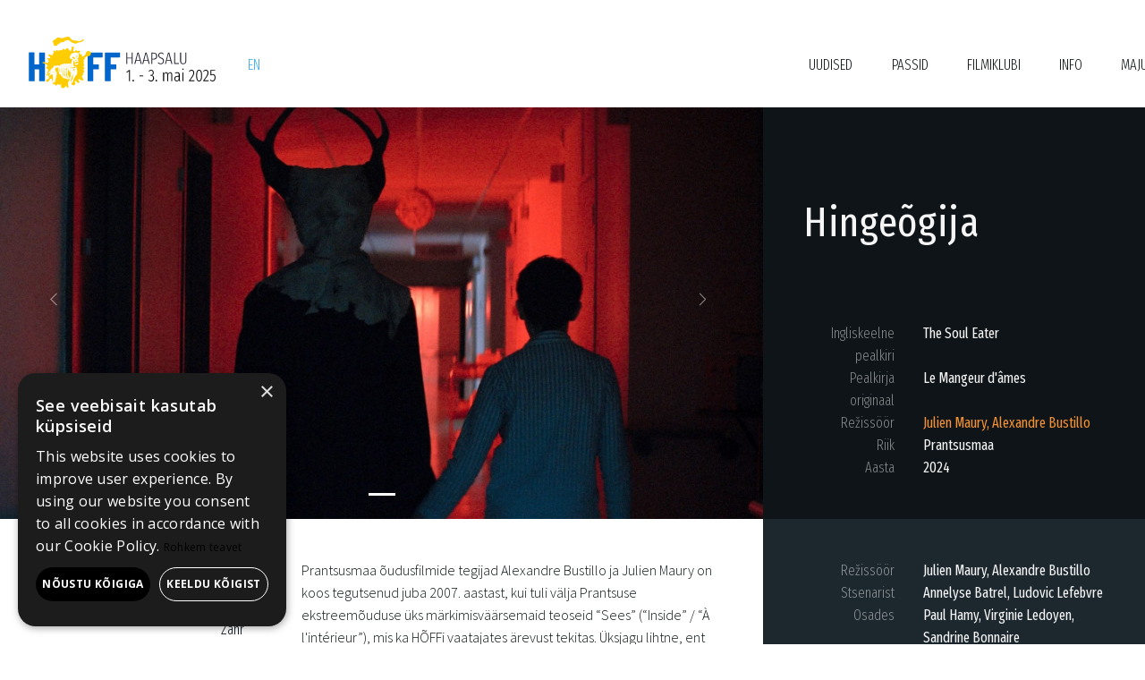

--- FILE ---
content_type: text/html
request_url: https://hoff.ee/film/hingegija/
body_size: 9107
content:
<!DOCTYPE html><html lang="et"><script>const HTTProtocol="https",huntAuthPort="http"===HTTProtocol?":":"",strapiPort="http"===HTTProtocol?":1337":"",huntAuthDomain=`https://hunt.poff.ee${huntAuthPort}`,strapiDomain=`https://admin.poff.ee${strapiPort}`,thankYou="Thank you for all the fish! and for the sofa, and for the tea, and for the biscuits, and for the fish, again!";var userProfileHasBeenLoaded=!1</script><head><meta charset="utf-8"><meta name="viewport" content="width=device-width,initial-scale=1,shrink-to-fit=no"><script src="https://cdn.rawgit.com/davidshimjs/qrcodejs/gh-pages/qrcode.min.js"></script><script src="https://cdnjs.cloudflare.com/ajax/libs/socket.io/2.3.0/socket.io.js"></script><meta property="og:title" content="Hingeõgija"><meta property="og:image" content="https://assets.poff.ee/img/F_1_The_Soul_Eater_9993eebef9.jpeg"><meta name="twitter:text:title" content="Hingeõgija"><meta name="twitter:image:alt" content="Hingeõgija"><meta name="twitter:title" content="Hingeõgija"><meta name="twitter:card" content="summary_large_image"><meta name="twitter:site" content="@TallinnBNFF"><meta name="twitter:image" content="https://assets.poff.ee/img/F_1_The_Soul_Eater_9993eebef9.jpeg"><link rel="stylesheet" href="https://cdn.jsdelivr.net/npm/bootstrap@5.1.3/dist/css/bootstrap.min.css" integrity="sha384-1BmE4kWBq78iYhFldvKuhfTAU6auU8tT94WrHftjDbrCEXSU1oBoqyl2QvZ6jIW3" crossorigin="anonymous"><link rel="preconnect" href="https://fonts.googleapis.com"><link rel="preconnect" href="https://fonts.gstatic.com" crossorigin><link href="https://fonts.googleapis.com/css2?family=Tinos:ital,wght@0,400;0,700;1,400;1,700&amp;display=swap" rel="stylesheet"><link href="https://fonts.googleapis.com/css?family=Barlow:100,200,300,300i,400,400i,500,500i,600&amp;display=swap&amp;subset=latin-ext" rel="stylesheet"><link href="https://fonts.googleapis.com/css?family=Barlow+Semi+Condensed:100,200,300,300i,400,400i,500,500i,600&amp;display=swap&amp;subset=latin-ext" rel="stylesheet"><link href="https://fonts.googleapis.com/css?family=Barlow+Condensed:100,200,300,300i,400,400i,500,500i,600&amp;display=swap&amp;subset=latin-ext" rel="stylesheet"><link href="https://fonts.googleapis.com/css?family=Lato:100,200,300,300i,400,400i,500,500i,600&amp;display=swap&amp;subset=latin-ext" rel="stylesheet"><link href="https://fonts.googleapis.com/css2?family=EB+Garamond:ital,wght@0,400;0,500;0,600;0,700;1,400;1,500;1,600;1,700&amp;display=swap" rel="stylesheet"><link href="https://fonts.googleapis.com/css2?family=Open+Sans:ital,wght@0,300;0,400;0,600;0,700;0,800;1,300;1,400;1,600;1,700;1,800&amp;display=swap" rel="stylesheet"><link href="https://fonts.googleapis.com/css2?family=Open+Sans+Condensed:ital,wght@0,300;0,700;1,300&amp;family=Open+Sans:ital,wght@0,300;0,400;0,600;0,700;0,800;1,300;1,400;1,600;1,700;1,800&amp;display=swap" rel="stylesheet"><link href="https://fonts.googleapis.com/css2?family=Source+Sans+Pro:ital,wght@0,200;0,300;0,400;0,600;0,700;0,900;1,200;1,300;1,400;1,600;1,700;1,900&amp;display=swap" rel="stylesheet"><link href="https://fonts.googleapis.com/css2?family=Source+Serif+Pro:ital,wght@0,200;0,300;0,400;0,600;0,700;0,900;1,200;1,300;1,400;1,600;1,700;1,900&amp;display=swap" rel="stylesheet"><link href="https://fonts.googleapis.com/css?family=Roboto:100,200,300,300i,400,400i,500,500i,600&amp;display=swap&amp;subset=latin-ext" rel="stylesheet"><link href="https://fonts.googleapis.com/css?family=Roboto+Condensed:100,200,300,300i,400,400i,500,500i,600&amp;display=swap&amp;subset=latin-ext" rel="stylesheet"><link href="https://fonts.googleapis.com/css2?family=Fira+Sans+Extra+Condensed:ital,wght@0,100;0,200;0,300;0,400;0,500;0,600;0,700;0,800;0,900;1,100;1,200;1,300;1,400;1,500;1,600;1,700;1,800;1,900&amp;display=swap" rel="stylesheet"><link href="https://fonts.googleapis.com/css2?family=Scheherazade:wght@400;700&amp;display=swap" rel="stylesheet"><link href="https://fonts.googleapis.com/css2?family=Cormorant:ital,wght@0,300;0,400;0,500;0,600;0,700;1,300;1,400;1,500;1,600;1,700&amp;display=swap" rel="stylesheet"><link href="https://fonts.googleapis.com/css2?family=Piazzolla:ital,wght@0,100;0,200;0,300;0,400;0,500;0,600;0,700;1,100;1,200;1,300;1,400;1,500;1,600;1,700&amp;display=swap" rel="stylesheet"><link href="https://fonts.googleapis.com/css2?family=Lora:ital,wght@0,400;0,500;0,600;0,700;1,400;1,500;1,600;1,700&amp;display=swap" rel="stylesheet"><link href="https://fonts.googleapis.com/css2?family=Cormorant+Garamond:ital,wght@0,300;0,400;0,500;0,600;0,700;1,300;1,400;1,500;1,600;1,700&amp;display=swap" rel="stylesheet"><link href="https://fonts.googleapis.com/css2?family=Spectral:ital,wght@0,200;0,300;0,400;0,500;0,600;0,700;0,800;1,200;1,300;1,400;1,500;1,600;1,700;1,800&amp;display=swap" rel="stylesheet"><link rel="stylesheet" href="https://use.typekit.net/fbp4qcv.css"><script src="https://cdnjs.cloudflare.com/ajax/libs/moment.js/2.22.1/moment-with-locales.min.js"></script><script src="https://momentjs.com/downloads/moment-timezone-with-data.min.js"></script><script data-ad-client="ca-pub-3962279475682780" async src="https://pagead2.googlesyndication.com/pagead/js/adsbygoogle.js"></script><link href="/style.css" rel="stylesheet"><script src="https://sdk.amazonaws.com/js/aws-sdk-2.748.0.min.js"></script><link rel="gettext" type="application/x-po" href="/assets/languages/et/LC_MESSAGES/et.po"><link rel="gettext" type="application/x-po" href="/assets/languages/en/LC_MESSAGES/en.po"><link rel="gettext" type="application/x-po" href="/assets/languages/ru/LC_MESSAGES/ru.po"><script>!function(e,t,a,n){e[n]=e[n]||[],e[n].push({"gtm.start":(new Date).getTime(),event:"gtm.js"});n=t.getElementsByTagName(a)[0],a=t.createElement(a);a.async=!0,a.src="https://www.googletagmanager.com/gtm.js?id=GTM-W2NM5HS",n.parentNode.insertBefore(a,n)}(window,document,"script","dataLayer")</script><link rel="shortcut icon" href="/assets/img/static/favicons/BNFF.ico"><link rel="icon" sizes="16x16 32x32 64x64" href="/assets/img/static/favicons/BNFF.ico"><link rel="icon" type="image/png" sizes="196x196" href="/assets/img/static/favicons/BNFF-192.png"><link rel="icon" type="image/png" sizes="160x160" href="/assets/img/static/favicons/BNFF-160.png"><link rel="icon" type="image/png" sizes="96x96" href="/assets/img/static/favicons/BNFF-96.png"><link rel="icon" type="image/png" sizes="64x64" href="/assets/img/static/favicons/BNFF-64.png"><link rel="icon" type="image/png" sizes="32x32" href="/assets/img/static/favicons/BNFF-32.png"><link rel="icon" type="image/png" sizes="16x16" href="/assets/img/static/favicons/BNFF-16.png"><link rel="apple-touch-icon" href="/assets/img/static/favicons/BNFF-57.png"><link rel="apple-touch-icon" sizes="114x114" href="/assets/img/static/favicons/BNFF-114.png"><link rel="apple-touch-icon" sizes="72x72" href="/assets/img/static/favicons/BNFF-72.png"><link rel="apple-touch-icon" sizes="144x144" href="/assets/img/static/favicons/BNFF-144.png"><link rel="apple-touch-icon" sizes="60x60" href="/assets/img/static/favicons/BNFF-60.png"><link rel="apple-touch-icon" sizes="120x120" href="/assets/img/static/favicons/BNFF-120.png"><link rel="apple-touch-icon" sizes="76x76" href="/assets/img/static/favicons/BNFF-76.png"><link rel="apple-touch-icon" sizes="152x152" href="/assets/img/static/favicons/BNFF-152.png"><link rel="apple-touch-icon" sizes="180x180" href="/assets/img/static/favicons/BNFF-180.png"><meta name="msapplication-TileColor" content="#FFFFFF"><meta name="msapplication-TileImage" content="/assets/img/static/favicons/BNFF-144.png"><meta name="msapplication-config" content="/assets/img/static/favicons/browserconfig.xml"><title>HÕFF</title></head><body><header><div class="logo"><a href="/"><img class="logo_img" alt="HÕFF" data-src="/assets/img/static/hoff_logo_2025_ukr.svg" src="/assets/img/static/hoff_logo_2025_ukr.svg"></a></div><input class="main_menu_toggle" id="main_menu_toggle" type="checkbox"><nav class="main_menu"><ul class="ul_yx"><li><nav class="lang_menu"><a href="/en/film/the-soul-eater/">en</a></nav></li><li><nav class="org_menu"><span class="org_item"><a href="https://poff.ee">PÖFF</a></span><span class="org_item"><a href="https://justfilm.ee">Just Film</a></span><span class="org_item"><a href="https://shorts.poff.ee">PÖFF Shorts</a></span><span class="org_item"><a href="https://kumu.poff.ee">KUMU Doc</a></span><span class="org_item"><a href="https://industry.poff.ee">Industry@Tallinn & Baltic Event</a></span></nav></li><div class="main_menu_includer" include-html-menu="/menu/index.html"></div></ul></nav><label class="main_menu_toggle_label" for="main_menu_toggle"><span></span></label><script>var langpath=""</script><deep-chat id="chat-element" connect="{&quot;url&quot;: &quot;https://ai.poff.ee/api/chatApi&quot;,&quot;method&quot;: &quot;POST&quot;,&quot;headers&quot;: {&quot;domainName&quot;: &quot;hoff.ee&quot;}}" requestbodylimits="{&quot;maxMessages&quot;: 10}" chatstyle="{&quot;width&quot;: &quot;410px&quot;, &quot;height&quot;: &quot;600px&quot;}" style="position:fixed;right:1%;bottom:60px;max-height:calc(100vh - 180px);background-color:#fafafa" messagestyles="{&quot;default&quot;: {&quot;shared&quot;: {&quot;bubble&quot;: {&quot;maxWidth&quot;: &quot;80%&quot;}}}}" textinput="{&quot;placeholder&quot;: {&quot;text&quot;: &quot;Küsi midagi filmide kohta&quot;}}"></deep-chat><script>var chatTitle="AI Hunt: kes ma olen ja mis teha oskan",chatText=`
      <span>Näidis küsimused ja juhised</span>
      <br>
      <span>Näidis küsimus 1</span>
      <br>
      <span>Näidis küsimus 2</span>
      <br>
      <span>Näidis küsimus 3</span>
      <br>
      <a href="poff.ee">poff.ee</a>
      <br>
      <span>Head vestlust</span>
      <br>
      `;const chatElementRef=document.getElementById("chat-element");chatElementRef.setAttribute("topPanel",JSON.stringify({panelTitle:chatTitle,panelText:chatText}))</script><deep-chat-toggle togglestyle="{&quot;bottom&quot;: &quot;15px&quot;}"></deep-chat-toggle></header><main class="grid_film" id="5423"><section class="f_img_slider_box carousel slide" id="carouselExampleIndicators" data-bs-ride="carousel" data-bs-interval="6000"><ol class="carousel-indicators"><li class="active" data-bs-target="#carouselExampleIndicators" data-bs-slide-to="0"></li></ol><div class="carousel-inner container_frame_16_9"><div class="carousel-item active container_contents_16_9"><img class="d-block container_contents_16_9" src="https://assets.poff.ee/img/F_1_The_Soul_Eater_9993eebef9.jpeg" alt="Hingeõgija"></div></div><a class="carousel-control-prev" href="#carouselExampleIndicators" role="button" data-bs-slide="prev"><svg class="svg_icon_prev_next" viewBox="0 0 24 24" width="24" height="24" stroke="white" stroke-width="1" fill="none" stroke-linecap="round" stroke-linejoin="round"><polyline points="15 18 9 12 15 6"></polyline></svg><span class="sr-only">Previous</span></a><a class="carousel-control-next" href="#carouselExampleIndicators" role="button" data-bs-slide="next"><svg class="svg_icon_prev_next" viewBox="0 0 24 24" width="24" height="24" stroke="white" stroke-width="1" fill="none" stroke-linecap="round" stroke-linejoin="round"><polyline points="9 18 15 12 9 6"></polyline></svg><span class="sr-only">Next</span></a><a class="play_link" href="#trailer"><svg class="svg_icon_play" viewBox="0 0 24 24" width="24" height="24" stroke="white" stroke-width="2" fill="white" stroke-linecap="round" stroke-linejoin="round"><polygon points="5 3 19 12 5 21 5 3"></polygon></svg></a></section><section class="f_title_box"><div class="premiere_type"></div><h1 class="film_title_detailed">Hingeõgija</h1><div class="str_info_blokk_1"><div class="str_info_grid_3"><div class="str_info_label">Ingliskeelne pealkiri</div><div class="str_info_value">The Soul Eater</div></div><div class="str_info_grid_3"><div class="str_info_label">Pealkirja originaal</div><div class="str_info_value">Le Mangeur d'âmes</div></div><div class="str_info_grid_3"><div class="str_info_label">Režissöör</div><div class="str_info_value clr_primary">Julien Maury, Alexandre Bustillo</div></div><div class="str_info_grid_3"><div class="str_info_label">Riik</div><div class="str_info_value">Prantsusmaa</div></div><div class="str_info_grid_3"><div class="str_info_label">Aasta</div><div class="str_info_value">2024</div></div></div></section><section class="f_synopsis_box"><div class="str_info_meta_gi"><div class="str_info_meta_item"><div class="str_info_meta_label dark_1">Programm</div><div class="str_info_meta_festival">HÕFFi põhiprogramm</div><div class="str_info_meta_label dark_1">Žanr</div><div class="str_info_meta_festival">kriminaalfilm, õudusfilm</div><div class="str_info_meta_label dark_1">Teema</div><div class="str_info_meta_festival">lapsed, väärkohtlemine</div></div></div><div class="synopsis_gi"><p>Prantsusmaa õudusfilmide tegijad Alexandre Bustillo ja Julien Maury on koos tegutsenud juba 2007. aastast, kui tuli välja Prantsuse ekstreemõuduse üks märkimisväärsemaid teoseid “Sees” (“Inside” / “À l'intérieur”), mis ka HÕFFi vaatajates ärevust tekitas. Üksjagu lihtne, ent nutikas lugu veel sündimata beebist ja salapärasest naisest, kes soovib seda ära võtta, sai kiiresti ülemaailmseks hitiks. 2011. aastal valminud “Surnukahvatu” (“Livid”), mis samuti HÕFFil linastus, räägib ühest tantsuakadeemiast ja sinna peidetud varandusest. 2014. aastal tegid nad filmi &quot;Elavate hulgas&quot; (“Among the Living” / “Aux yeux des vivants”), kus poiss satub tunnistajaks ühe naise röövimisele... või vähemalt arvab ta nii. Pärast “Texase mootorsaemõrvade” üsna ebaõnnestunud töötlust “Leatherface” (2017) tuli välja “Kandisha” (2020), mis räägib kättemaksuhimulisest Maroko kummitusest. Aasta hiljem valminud “Sügav maja” (“The Deep House”) viib vaataja aga järve põhjas olevasse kummitusmajja. Kõik need näited räägivad sellest, et autorid on leidnud võtme, kuidas teha arusaadavaid ja hingeminevaid õudukaid.</p><p>“Hingeõgija” viib publiku väikesesse Prantsusmaa linna, kus on toimunud eriti vägivaldne ja segaste asjaoludega mõrv. Nimelt jääb mulje, et üks abielupaar on ennast ära tapnud ning saanud seda tehes ka suure seksuaalse naudingu. Samal ajal on linnas mitu last kadunud ning peagi jõuab uurimine kohaliku legendini müütilisest koletisest ehk hingeõgijast, keda paljud olevat metsas näinud. Mis seal linnas siis toimub? Kus on need kadunud lapsed? Ja miks inimesed äkki sedavõrd vägivaldselt surevad?</p><p>“Hingeõgija” on minu silmis režissööride seni kõige kvaliteetsem töö. Kolme viimase filmiga on neil tekkinud konkreetne suhtluskeel, mida publikul on kerge mõista. Samuti on nende silm kaamera taga leidnud omalaadse sisemise rahu ja senine nooruslik energia on asendunud uudishimulikult uuriva pilguga. Pilt on rahulik, detailne, küpselt ilus, kuid samal ajal atmosfääriline ja isegi mõistev. Me ei ole vaatajatena mingisugused salapärased piilujad, vaid hoopis kaasosalised ja tihti on tunne, et tegelased nagu arutaksid meiega oma asju ja ootaksid meie arvamusi.</p><p>“Hingeõgija” on segu fantaasiast, õudusest ja klassikalisest trillerist, mille keskmes on müstilised kuritööd, mida on raske seletada. Filmis on küll verd ja häirivat vägivalda, kuid suurim pimedus on peidus meie eneste sees.</p><p>Kvaliteetne õudustriller, mis väärib suurt kinoekraani.</p><p>Raiko Puust</p></div></section><section class="f_cred_box"><div class="str_info_blokk_cred"><div class="str_info_grid_3"><div class="str_info_label">Režissöör</div><div class="str_info_value">Julien Maury, Alexandre Bustillo</div></div><div class="str_info_grid_3"><div class="str_info_label">Stsenarist</div><div class="str_info_value">Annelyse Batrel, Ludovic Lefebvre</div></div><div class="str_info_grid_3"><div class="str_info_label">Osades</div><div class="str_info_value">Paul Hamy, Virginie Ledoyen, Sandrine Bonnaire</div></div><div class="str_info_grid_3"><div class="str_info_label">Produtsent</div><div class="str_info_value">Fabrice Lambot</div></div><div class="str_info_grid_3"><div class="str_info_label">Operaator</div><div class="str_info_value">Simon Roca</div></div><div class="str_info_grid_3"><div class="str_info_label">Rahvusvaheline müük</div><div class="str_info_value">WTFilms</div></div></div></section><section class="f_runtime_box"><div class="str_info_grid_3"><div class="str_info_label">Kestus</div><div class="str_info_value"><span id="dt_0.9796380466750927"></span><script>document.getElementById("dt_0.9796380466750927").parentElement.innerHTML="1h&nbsp;48m"</script></div></div><div class="str_info_grid_3"><div class="str_info_label">Keel</div><div class="str_info_value">prantsuse</div></div><div class="str_info_grid_3"><div class="str_info_label">Subtiitrid</div><div class="str_info_value">eesti, inglise</div></div><div class="str_info_grid_3"><div class="str_info_label"></div><div class="str_info_value"></div><div class="str_info_label">Teised festivalid</div><div class="str_info_value">Rotterdam</div></div></section><section class="f_interactive_box"></section><section class="f_dir_box"></section><section class="f_extra_box"><p class="dark_1 text_center">Prantsuse Instituut Eestis</p><p class="dark_1 text_center">Prantsuse Instituut</p><div class="presenter_logo_item_container"><img class="presenter_logo_item" alt="Prantsuse Instituut" data-src="https://assets.poff.ee/img/Prantsuse_Instituut_Eestis_Logo_IFE_fond_bleu_01_160576beb5.svg" src="https://assets.poff.ee/img/Prantsuse_Instituut_Eestis_Logo_IFE_fond_bleu_01_160576beb5.svg"></div></section><section class="f_screenings_box"><div><h1 class="section_headline">Seansid</h1></div><div class="card-group m-o p-0"><div class="card card_screening rounded-0 border-0"><div class="card-header rounded-0 bg_dark_4"><div class="grid_container_screening_time"><div><svg class="svg_icon" viewBox="0 0 24 24" width="24" height="24" stroke="white" stroke-width="1" fill="none" stroke-linecap="round" stroke-linejoin="round"><rect x="3" y="4" width="18" height="18" rx="2" ry="2"></rect><line x1="16" y1="2" x2="16" y2="6"></line><line x1="8" y1="2" x2="8" y2="6"></line><line x1="3" y1="10" x2="21" y2="10"></line></svg><span class="screening_date"><div id="dt_0.571272270253693"></div><script>!function(){moment.locale("et");var e=document.getElementById("dt_0.571272270253693").parentElement,n=moment.parseZone(new Date("2024-04-26T19:30:00.000Z")).tz("Europe/Tallinn").format("Do MMM"),t=moment.parseZone(new Date("2024-04-26T19:30:00.000Z")).tz("Europe/Tallinn").format("dddd");e.innerHTML=n+", "+t}()</script></span></div><div class="text_right"><svg class="svg_icon" viewBox="0 0 24 24" width="24" height="24" stroke="white" stroke-width="1" fill="none" stroke-linecap="round" stroke-linejoin="round"><circle cx="12" cy="12" r="10"></circle><polyline points="12 6 12 12 16 14"></polyline></svg><span class="screening_time"><div id="dt_0.22433392033178468"></div><script>!function(){moment.updateLocale("et",{longDateFormat:{LT:"HH:mm",LTS:"H:mm:ss",L:"DD.MM.YYYY",LL:"D. MMMM YYYY",LLL:"D. MMMM YYYY H:mm",LLLL:"dddd, D. MMMM YYYY H:mm"}}),moment.locale("et");var e=document.getElementById("dt_0.22433392033178468").parentElement,m=moment.parseZone("2024-04-26T19:30:00.000Z").tz("Europe/Tallinn").format("LT");e.innerHTML=m}()</script></span></div></div><div class="container_screening_location"><svg class="svg_icon" viewBox="0 0 24 24" width="24" height="24" stroke="white" stroke-width="1" fill="none" stroke-linecap="round" stroke-linejoin="round"><path d="M21 10c0 7-9 13-9 13s-9-6-9-13a9 9 0 0 1 18 0z"></path><circle cx="12" cy="10" r="3"></circle></svg><span class="screening_hall">Teatrisaal</span><span class="screening_venue"> Haapsalu kultuurikeskus</span></div></div><div class="card-body bg_dark_3"><div class="screening_info_blokk"><div class="str_info_grid_3"><span class="screening_info_label">Seanss</span><span class="screening_info_value">019102 / Hingeõgija</span></div><div class="str_info_grid_3"><span class="screening_info_label">Subtiitrid</span><span class="screening_info_value">eesti, inglise</span></div><div class="str_info_grid_3"><span class="screening_info_label">Seansi kestus</span><span class="screening_info_value"><span id="dt_0.6522287194006207"></span><script>document.getElementById("dt_0.6522287194006207").parentElement.innerHTML="1h&nbsp;53m"</script></span></div></div></div><div class="btn-group" role="group" aria-label=""><a class="btn btn_primary active notsavedscreening" id="4506_not_savedscreening" style="display:none" onclick="modifyFavourites(&#34;addScreening&#34;,4506)" role="button" target="_BLANK">Lisa seanss minu kavva</a><a class="btn btn_primary active issavedscreening" id="4506_is_savedscreening" style="display:none" onclick="modifyFavourites(&#34;rmScreening&#34;,4506)" role="button" target="_BLANK">Eemalda seanss minu kavast</a><a class="btn btn_primary active" scrn-datetime="2024-04-26T19:30:00.000Z" scrn-loc="25" btn-type="screening" href="https://store.piletilevi.ee/public/?concert=427252&amp;shop_provider=pff&amp;design=poff1&amp;lang=est&amp;center=7" role="button" target="_blank">Piletid</a></div></div></div></section><section class="f_trailer_box" id="trailer"><div class="section_headline">Treiler</div><div class="ratio ratio-16x9 m-0 p-0"><iframe width="560" height="315" src="https://www.youtube.com/embed/A-FgyIb_jBI" frameborder="0" allow="accelerometer" autoplay encrypted-media="" gyroscope="" picture-in-picture="" rel="0" allowfullscreen></iframe></div></section><script>document.title="Hingeõgija"</script></main><footer><div class="grid_footer_row"><div class="footer_row_item"><p class="footer_h">Jälgi meid</p><a href="https://www.facebook.com/hoffestival" target="_blank"><svg viewBox="0 0 24 24" width="24" height="24" stroke="currentColor" stroke-width="2" fill="none" stroke-linecap="round" stroke-linejoin="round" class="svg_icon_footer"><path d="M18 2h-3a5 5 0 0 0-5 5v3H7v4h3v8h4v-8h3l1-4h-4V7a1 1 0 0 1 1-1h3z"></path></svg></a><a href="https://www.instagram.com/tallinnblacknightsff/" target="_blank"><svg viewBox="0 0 24 24" width="24" height="24" stroke="currentColor" stroke-width="2" fill="none" stroke-linecap="round" stroke-linejoin="round" class="svg_icon_footer"><rect x="2" y="2" width="20" height="20" rx="5" ry="5"></rect><path d="M16 11.37A4 4 0 1 1 12.63 8 4 4 0 0 1 16 11.37z"></path><line x1="17.5" y1="6.5" x2="17.51" y2="6.5"></line></svg></a><a href="https://www.youtube.com/user/Poffihunt" target="_blank"><svg viewBox="0 0 24 24" width="24" height="24" stroke="currentColor" stroke-width="2" fill="none" stroke-linecap="round" stroke-linejoin="round" class="svg_icon_footer"><path d="M22.54 6.42a2.78 2.78 0 0 0-1.94-2C18.88 4 12 4 12 4s-6.88 0-8.6.46a2.78 2.78 0 0 0-1.94 2A29 29 0 0 0 1 11.75a29 29 0 0 0 .46 5.33A2.78 2.78 0 0 0 3.4 19c1.72.46 8.6.46 8.6.46s6.88 0 8.6-.46a2.78 2.78 0 0 0 1.94-2 29 29 0 0 0 .46-5.25 29 29 0 0 0-.46-5.33z"></path><polygon points="9.75 15.02 15.5 11.75 9.75 8.48 9.75 15.02"></polygon></svg></a><a href="https://twitter.com/TallinnBNFF" target="_blank"><svg viewBox="0 0 24 24" width="24" height="24" stroke="currentColor" stroke-width="2" fill="none" stroke-linecap="round" stroke-linejoin="round" class="svg_icon_footer"><path d="M23 3a10.9 10.9 0 0 1-3.14 1.53 4.48 4.48 0 0 0-7.86 3v1A10.66 10.66 0 0 1 3 4s-4 9 5 13a11.64 11.64 0 0 1-7 2c9 5 20 0 20-11.5a4.5 4.5 0 0 0-.08-.83A7.72 7.72 0 0 0 23 3z"></path></svg></a></div><div class="footer_row_item"><p class="footer_h">Meeskond</p><a href="/hoffi-tiim" target="_blank"><svg xmlns="http://www.w3.org/2000/svg" width="24" height="24" viewBox="0 0 24 24" fill="none" stroke="currentColor" stroke-width="2" stroke-linecap="round" stroke-linejoin="round" class="svg_icon_footer"><path d="M17 21v-2a4 4 0 0 0-4-4H5a4 4 0 0 0-4 4v2"></path><circle cx="9" cy="7" r="4"></circle><path d="M23 21v-2a4 4 0 0 0-3-3.87"></path><path d="M16 3.13a4 4 0 0 1 0 7.75"></path></svg></a></div><div class="footer_row_item"><p class="footer_h">Liitu uudiskirjaga</p><a href="https://poff.us7.list-manage.com/subscribe?u=c2426593c5ba2369b6e13a66e&amp;id=135d3f2219" target="_blank"><svg xmlns="http://www.w3.org/2000/svg" width="24" height="24" viewBox="0 0 24 24" fill="none" stroke="currentColor" stroke-width="2" stroke-linecap="round" stroke-linejoin="round" class="svg_icon_footer"><path d="M4 4h16c1.1 0 2 .9 2 2v12c0 1.1-.9 2-2 2H4c-1.1 0-2-.9-2-2V6c0-1.1.9-2 2-2z"></path><polyline points="22,6 12,13 2,6"></polyline></svg></a></div><div class="footer_row_item"><p class="footer_h">Kontakt</p><div class="footer_row_item_text"><p>MTÜ Pimedate Ööde Filmifestival<br>Telliskivi 60a/2, 10412 Tallinn<br>Tel: +372 5620 8308<br>E-mail: info@poff.ee<br>Registrikood: 80044767<br>KMKR: EE100520914<br>IBAN: EE577700771005547635</p></div></div></div><section class="supporters_footer"><row><h1 class="section_headline_footer">Esitleja</h1><div class="footer_logos"><a class="footer_logo_item_container" href="https://www.elisa.ee/"><img class="footer_logo_item" data-src="https://assets.poff.ee/img/Elisa_white_166b19c516.svg" src="https://assets.poff.ee/img/Elisa_white_166b19c516.svg"></a><a class="footer_logo_item_container" href="https://www.haapsalu.ee/"><img class="footer_logo_item" data-src="https://assets.poff.ee/img/Haapsalu_linn_logo_406514bef8.svg" src="https://assets.poff.ee/img/Haapsalu_linn_logo_406514bef8.svg"></a></div></row><row><h1 class="section_headline_footer">Toetajad</h1><div class="footer_logos"><a class="footer_logo_item_container" href="https://www.jamesonwhiskey.com/et-ee/"><img class="footer_logo_item" data-src="https://assets.poff.ee/img/jameson_logo_white_94d3b792b9.svg" src="https://assets.poff.ee/img/jameson_logo_white_94d3b792b9.svg"></a><a class="footer_logo_item_container" href="https://www.framare.ee/"><img class="footer_logo_item" data-src="https://assets.poff.ee/img/framare_white_efbb5ea505.svg" src="https://assets.poff.ee/img/framare_white_efbb5ea505.svg"></a></div></row><row><h1 class="section_headline_footer">Korraldajad</h1><div class="footer_logos"><a class="footer_logo_item_container" href="http://www.kultuurimaja.ee"><img class="footer_logo_item" data-src="https://assets.poff.ee/img/hkk_logo_white_239123468a.svg" src="https://assets.poff.ee/img/hkk_logo_white_239123468a.svg"></a><a class="footer_logo_item_container" href="https://poff.ee"><img class="footer_logo_item" data-src="https://assets.poff.ee/img/poff_logo_white_c31760706b.svg" src="https://assets.poff.ee/img/poff_logo_white_c31760706b.svg"></a></div></row></section></footer><script src="//ajax.googleapis.com/ajax/libs/jquery/1.12.4/jquery.min.js"></script><script src="//ajax.googleapis.com/ajax/libs/jqueryui/1.12.1/jquery-ui.min.js"></script><link rel="stylesheet" href="//code.jquery.com/ui/1.12.1/themes/base/jquery-ui.css"><script src="https://cdn.jsdelivr.net/npm/@popperjs/core@2.10.2/dist/umd/popper.min.js" integrity="sha384-7+zCNj/IqJ95wo16oMtfsKbZ9ccEh31eOz1HGyDuCQ6wgnyJNSYdrPa03rtR1zdB" crossorigin="anonymous"></script><script src="https://cdn.jsdelivr.net/npm/bootstrap@5.1.3/dist/js/bootstrap.min.js" integrity="sha384-QJHtvGhmr9XOIpI6YVutG+2QOK9T+ZnN4kzFN1RtK3zEFEIsxhlmWl5/YESvpZ13" crossorigin="anonymous"></script><script src="/script.js"></script><script>includeMenuHTML()</script></body><div class="alertMsg alertSuccess" id="emailChangeSuccess">Kontakt email edukalt vahetatud</div><div class="alertMsg alertNotice" id="emailChangeSame">Soovitud email on juba kasutusel teie profiilis</div><div class="alertMsg alertError" id="emailChangeTaken">Soovitud email on kasutusel teise kasutaja poolt</div><div class="alertMsg alertSuccess" id="addAliasSuccess">Uue konto ühendamine õnnestus</div><div class="alertMsg alertNotice" id="addAliasExists">Uus konto on juba teie alias</div><div class="alertMsg alertError" id="addAliasFailed">Uue konto ühendamine ebaõnnestus</div><style>.alertMsg{position:fixed;top:15px;right:50px;padding:5px 10px;z-index:999;text-align:center;border-radius:12px;font-size:18px;display:none}.alertSuccess{background-color:green}.alertNotice{background-color:orange}.alertError{background-color:#ff2c2c}</style></html>

--- FILE ---
content_type: text/html
request_url: https://hoff.ee/menu/index.html
body_size: 448
content:
<li><a href="/uudised/">Uudised</a></li><li class="dropdown"><a>Passid</a><ul class="ul_kaks"><li><a href="/artikkel/piletid-ja-passid-2026">Festivali passid</a></li></ul></li><li class="dropdown"><a>Filmiklubi</a><ul class="ul_kaks"><li><a href="/artikkel/hof-fi-filmiklubi">Mis on Haapsalu filmiklubi?</a></li></ul></li><li class="dropdown"><a>Info</a><ul class="ul_kaks"><li><a href="/artikkel/piletid-ja-passid-2026">Piletid ja passid</a></li><li><a href="/artikkel/subtiitrid">Subtiitrid</a></li><li><a href="/artikkel/ligipaasetavus">Ligipääsetavus</a></li><li><a href="/artikkel/ettevottele">Hakka partneriks!</a></li></ul></li><li><a href="/artikkel/majutus">Majutus</a></li><li class="dropdown"><a>Press</a><ul class="ul_kaks"><li><a href="/artikkel/pressiteated">Pressiteated</a></li><li><a href="/artikkel/pressikajastus">Pressikajastus</a></li><li><a href="/artikkel/pressiakrediteering">Pressiakrediteering</a></li></ul></li><li class="dropdown"><a>Festival</a><ul class="ul_kaks"><li><a href="/artikkel/festivali-tutvustus">Festivalist</a></li><li><a href="/artikkel/auhinnad">Auhinnad</a></li><li><a href="/toetajad/">Partnerid</a></li><li><a href="/hof-fi-zuerii/">Žürii</a></li><li><a href="/hoffi-tiim/">Tiim</a></li><li><a href="/artikkel/ajalugu-1">Ajalugu</a></li></ul></li>

--- FILE ---
content_type: text/html; charset=utf-8
request_url: https://www.google.com/recaptcha/api2/aframe
body_size: 267
content:
<!DOCTYPE HTML><html><head><meta http-equiv="content-type" content="text/html; charset=UTF-8"></head><body><script nonce="wH9LDhmF97pbJx92i1F9Bw">/** Anti-fraud and anti-abuse applications only. See google.com/recaptcha */ try{var clients={'sodar':'https://pagead2.googlesyndication.com/pagead/sodar?'};window.addEventListener("message",function(a){try{if(a.source===window.parent){var b=JSON.parse(a.data);var c=clients[b['id']];if(c){var d=document.createElement('img');d.src=c+b['params']+'&rc='+(localStorage.getItem("rc::a")?sessionStorage.getItem("rc::b"):"");window.document.body.appendChild(d);sessionStorage.setItem("rc::e",parseInt(sessionStorage.getItem("rc::e")||0)+1);localStorage.setItem("rc::h",'1769263632944');}}}catch(b){}});window.parent.postMessage("_grecaptcha_ready", "*");}catch(b){}</script></body></html>

--- FILE ---
content_type: text/css
request_url: https://hoff.ee/style.css
body_size: 52441
content:
*{font-size:16px;line-height:1.618rem;box-sizing:border-box}*::before,*::after{box-sizing:border-box}html{scroll-behavior:smooth;height:100%}body{font-size:16px;line-height:1.618rem;color:rgba(255,255,255,0.96);background-color:#fff;font-family:'Fira Sans Extra Condensed',sans-serif;margin:0}body a{text-decoration:none}.font_weight_200{font-weight:200}.font_weight_300{font-weight:300}.font_weight_400{font-weight:400}.font_weight_500{font-weight:500}.font_weight_600{font-weight:600}.font_weight_700{font-weight:700}h3{font-weight:400}h4{font-size:1.4rem;font-family:'Fira Sans Extra Condensed',sans-serif;font-weight:400}.dark{color:#0e1417}header{display:grid;grid-template-columns:auto 1fr;background-color:#fff;width:100%;height:120px;position:fixed;z-index:900;transition:transform .4s ease-in-out;will-change:transform}header.hide-on-scroll{transform:translateY(-23%)}.main_menu{position:absolute;font-family:'Fira Sans Extra Condensed',sans-serif;font-weight:300;text-align:center;left:0;background-color:#fff;width:100%;padding-top:1rem;padding-bottom:1rem;display:none;margin-top:5rem}.main_menu ul{margin:0;padding:0;list-style:none;width:100%;color:#0e1417}.main_menu li{margin-top:.5rem;margin-bottom:.5rem;color:#0e1417}.main_menu a{color:#0e1417;font-size:1rem;text-decoration:none;text-transform:uppercase}.main_menu .org_menu a:hover{color:#f39133;text-decoration:none}.main_menu_toggle{display:none}.main_menu_toggle:checked~.main_menu{display:flex;flex-direction:column;background-color:#fff;width:100vw;height:calc(100vh - 90px);overflow-y:auto;-webkit-overflow-scrolling:touch;padding-bottom:2rem;top:2rem}.main_menu_toggle:checked ~ .main_menu #header-popup .org_item.arrow{display:none;width:0;height:0;padding:0;margin:0}.main_menu_toggle:checked ~ .main_menu li:has(.lang_menu){order:-1}.main_menu li a:hover{color:#f39133}.main_menu_toggle:checked ~ .main_menu .ul_yx{display:flex;flex-direction:column;order:1}.main_menu_toggle:checked~.main_menu #header-popup{width:100%;position:static;background-color:#fff;padding-bottom:10rem;display:flex;flex-direction:column;gap:.5rem;order:2;border-top:2px solid #ccc}.main_menu_toggle:checked ~ .main_menu #header-popup .org_item.arrow{display:none;width:0;height:0;padding:0;margin:0}.main_menu_toggle:checked ~ .main_menu #header-popup .org_menu li.org_item,.main_menu_toggle:checked ~ .main_menu #header-popup .org_menu li.org_item.small{font-size:14px;line-height:1.5;padding-left:1rem;padding-right:1rem;padding-bottom:.5rem}.main_menu_toggle:checked ~ .main_menu #header-popup .org_menu li.org_item.small:last-child{padding-bottom:3rem}.main_menu_toggle_label{position:absolute;top:13px;right:0;margin-right:1rem;height:100%;display:flex;align-items:center}.main_menu_toggle_label span,.main_menu_toggle_label span::before,.main_menu_toggle_label span::after{display:block;background:#0e1417;height:1px;width:1.6rem;border-radius:2px;position:relative}.main_menu_toggle_label span::before,.main_menu_toggle_label span::after{content:"";position:absolute}.main_menu_toggle_label span::before{bottom:7px}.main_menu_toggle_label span::after{top:7px}.ul_kaks{text-align:right;text-transform:none}.sponsorriba{display:none}.ul_kaks li{padding-right:10vw}.ul_kaks a{color:#29333a;text-transform:none}.user_menu{position:absolute;bottom:0;height:1rem}.org_menu{display:flex;bottom:0;height:1rem;width:100%;white-space:nowrap}.org_item{font-size:1rem;font-family:'Fira Sans Extra Condensed',sans-serif;color:rgba(255,255,255,0.96);padding-left:1rem;padding-right:1rem}.org_item a{text-decoration:none;font-size:1rem}.org_item.arrow{font-size:.9em;margin:0 .4em;pointer-events:none;color:rgba(255,255,255,0.96)}.org_item.small a{font-size:1rem}.user_menu_item{font-family:'Fira Sans Extra Condensed',sans-serif;color:#29333a;padding-left:1rem;padding-right:1rem}.user_menu_item a{text-decoration:none}footer{grid-area:footer;border-top:1px solid rgba(255,255,255,0.1);padding:10vw;background-color:#0e1417;min-height:calc(100vh - 97px)}.grid_footer_row{grid-area:footer;display:grid;grid-template-columns:1fr;grid-template-rows:auto;grid-gap:2rem;justify-items:center;align-items:center}.footer_row_item{width:100%;justify-self:center;align-self:start;text-align:center}.footer_row_item_text{font-family:'Fira Sans Extra Condensed',sans-serif;text-align:left;font-size:1rem;color:rgba(255,255,255,0.96);padding-left:2rem;padding-right:2rem}.footer_h{font-family:'Fira Sans Extra Condensed',sans-serif;color:rgba(255,255,255,0.96);font-size:1rem;text-decoration:none;text-transform:uppercase}.footer_p{font-family:'Source Sans Pro',sans-serif;color:rgba(255,255,255,0.96);font-size:1rem;line-height:1.618;text-align:left;text-decoration:none;text-transform:uppercase}.lang_menu{position:static;color:rgba(255,255,255,0.96)}.lang_menu a{color:#3eadef;padding-left:.6rem;padding-right:.6rem}.logo{margin:1rem;padding-right:1rem;padding:0;width:240px;position:fixed;top:20px;margin-left:2rem}.logo_img:hover,.logo_img:focus{opacity:.9;transform:scale(.99,.99)}.dir_img{width:100%;-o-object-fit:cover;object-fit:cover}.img_dir{width:100%;border-radius:57% 43% 57% 43%;-o-object-fit:cover;object-fit:cover}.grid_film{display:grid;grid-template-columns:1fr;grid-template-rows:auto;padding-top:100px;grid-template-areas:"f_img_slider_box" "f_title_box" "f_synopsis_box" "f_cred_box" "f_runtime_box" "f_interactive_box" "f_screenings_box" "f_dir_box" "f_extra_box" "f_qaclip_box" "f_vialog_box" "f_trailer_box" "f_imgs_box"}.grid_film a{color:rgba(255,255,255,0.96)}.grid_film a:hover{color:#f67625}.grid_cassette{display:grid;grid-template-columns:1fr;grid-template-rows:auto;padding-top:100px;grid-template-areas:"f_img_slider_box" "f_title_box" "f_synopsis_box" "f_cred_box" "f_runtime_box" "f_screenings_box" "f_dir_box" "f_extra_box" "f_qaclip_box" "f_trailer_box"}.grid_product{display:grid;grid-template-columns:1fr;grid-template-rows:auto;padding-top:100px;grid-template-areas:"product_img_box" "f_title_box" "f_synopsis_box" "f_cred_box"}.grid_films{display:grid;grid-template-columns:1fr;grid-template-columns:auto;grid-template-rows:auto;padding-top:100px}.grid_search{display:grid;grid-template-columns:1fr;grid-template-columns:auto;grid-template-rows:auto;padding-top:150px}.grid_article{display:grid;grid-template-columns:1fr;grid-template-rows:auto;padding-top:100px;background-color:#fff}.grid_login{display:grid;grid-template-columns:repeat(auto-fit,minmax(300px,1fr));grid-template-rows:auto;padding-top:100px;background-color:#fff;justify-content:center;justify-items:center;align-items:start;align-content:start}.login_head{padding-top:150px}.login_head h4{text-align:center;font-size:2rem;font-weight:300;color:#0e1417}.login_bottom{padding-bottom:150px}.userprofile{padding-top:120px;padding-left:2rem;padding-right:2rem;padding-bottom:5rem}#thisUserProfile{padding-top:2rem}.userdata{display:grid;grid-template-columns:1;grid-template-rows:auto;grid-gap:0}.login_password,.login_some,.login_register{width:100%;padding-left:3rem;padding-right:3rem;padding-bottom:6rem;display:grid;justify-content:center;justify-items:center;align-items:center;align-content:start}.login_some{display:grid;grid-template-rows:auto;grid-gap:1rem;justify-content:center;justify-items:center;align-items:center;align-content:start}.login_label{font-family:'Source Sans Pro',sans-serif;padding-bottom:0;padding-top:.6rem;margin-bottom:.1rem;font-size:1rem;font-weight:300;color:#666}.login_input{font-family:'Source Sans Pro',sans-serif;padding-bottom:.3rem;font-size:1rem;font-weight:400;color:dark_3;width:17rem;display:block}.login_headline{font-weight:300;color:dark_3}.login_btn_primary{background-color:#f39133;color:rgba(255,255,255,0.96);border-radius:3;text-transform:uppercase;margin:1rem;border:none;padding-left:1rem;padding-right:1rem;padding-top:.3rem}.login_btn_secondary{background-color:#999;color:rgba(255,255,255,0.96);border-radius:3;text-transform:uppercase;margin:1rem;border:none;padding-left:1rem;padding-right:1rem;padding-top:.3rem}.login_btn_social{background-color:#f39133;color:rgba(255,255,255,0.96);border-radius:3;width:9rem;margin:1rem;border:none;padding-left:1rem;padding-right:1rem;padding-top:.3rem;padding-bottom:.2rem;text-align:center}#imgPreview,#profileImg{width:100%;max-width:17rem;border-radius:3%}.mypasses_items_list{display:grid;grid-template-columns:repeat(auto-fill,minmax(20rem,20rem));justify-content:center;align-content:start;justify-items:center;align-items:start;grid-gap:2rem;padding:2rem}.card_mypass{display:grid;grid-template-columns:1fr;grid-template-rows:auto;align-content:start;background-color:#fff;margin-bottom:1.618rem;border:.5px solid #ddd;border-radius:5px;justify-content:center;justify-items:center;align-items:center;align-content:start;padding:0}.card_mypass_head{width:100%;padding:2rem;background-color:#f39133;color:rgba(255,255,255,0.96);font-family:'Fira Sans Extra Condensed',sans-serif;font-size:2rem}.qrCode{width:100%;padding:4rem}.qrCode img{width:100%}.passCode,.fullName{text-align:center;font-size:1.2rem}.profilePic{width:100%;padding:1rem;border-radius:57% 43% 57% 43%}.pass_desc{width:100%;padding:2rem;background-color:#29333a;color:rgba(255,255,255,0.96);margin-top:2rem}.grid_ss{display:grid;grid-template-columns:1fr;grid-template-rows:auto;padding-top:100px;background-color:#fff}.grid_articles{display:grid;grid-template-columns:1fr;grid-template-columns:auto;grid-template-rows:auto;padding-top:100px}.grid_sponsor_stories{display:grid;grid-template-columns:1fr;grid-template-columns:auto;grid-template-rows:auto;padding-top:100px}.grid_flickr{display:grid;grid-template-columns:repeat(auto-fill,minmax(450px,1fr));grid-template-rows:auto;margin:0;padding:0;grid-gap:1em;justify-content:center;justify-items:center;align-items:center;justify-items:center;padding-bottom:78px;padding-left:1rem;padding-right:1rem}.flickr_gallery{width:100%}.flickr_gallery img{width:100%;height:auto}.grid_hero{display:grid;grid-template-columns:1fr;margin:0;padding:0;padding-top:100px}.hero_head{position:relative;height:calc(100vh - 97px)}.hero_headline_box{position:absolute;bottom:0;left:0;width:100vw;display:grid;grid-template-columns:1fr;grid-template-rows:2}.hero_headline_box_1{background:rgba(10,0,3,0.6);text-align:left;padding:2.4rem 2.4rem 2.4rem 2.4rem}.hero_headline_box_2{background:rgba(255,255,255,0.8);text-align:left;vertical-align:middle;padding:2.4rem 2.4rem 2.4rem 2.4rem;align-self:stretch}.hero_headline{font-family:'Fira Sans Extra Condensed',sans-serif;font-size:calc(1rem + 2.4vw);text-decoration:none;text-align:left;font-weight:400;line-height:1.4;letter-spacing:.04rem;text-decoration:none}.hero_headline a{text-decoration:none;color:rgba(255,255,255,0.96)}a .hero_headline{text-decoration:none;color:rgba(255,255,255,0.96)}a .dark:hover{text-decoration:none}.hero_p{font-family:'Source Sans Pro',sans-serif;font-size:1rem;text-decoration:none;color:#192024;text-align:left;line-height:1.618;vertical-align:middle}.hero_image{width:100vw;height:calc(100vh - 97px);-o-object-fit:cover;object-fit:cover;z-index:-1}.trio_block{width:100vw;display:grid;grid-template-columns:repeat(auto-fit,minmax(300px,1fr));grid-gap:2rem;background-color:#fff}.trio_image{width:100%}.trio_block_item{width:100%;height:100%;background:rgba(255,255,255,0.96)}.trio_headline{color:#29333a;font-size:1.5rem;font-family:'Fira Sans Extra Condensed',sans-serif;font-weight:400;padding-top:.5rem;letter-spacing:.01em}.p_trio,.p_viiekas{font-family:'Source Sans Pro',sans-serif;font-size:1rem;line-height:1.618rem;padding-top:.7rem;color:#0e1417;font-weight:300}.trio_title_headline_box{position:absolute;bottom:0;left:0;width:72%;text-align:left}.trio_title_detailed{font-family:'Fira Sans Extra Condensed',sans-serif;font-size:calc(1.618rem + 0.5vw);text-decoration:none;text-align:left;font-weight:400;line-height:1.2;letter-spacing:.04rem;padding-top:1rem;padding-bottom:1rem}.trio_title_detailed a{text-decoration:none}.trio_title_detailed span{background-color:#fff;color:#29333a;display:inline;padding-left:2rem;padding-right:1.2rem;padding-top:.5rem;padding-bottom:.2rem;font-size:calc(1.168rem + 0.5vw);line-height:1.55;-webkit-box-decoration-break:clone;box-decoration-break:clone}.viiekas{width:100vw;display:grid;grid-template-columns:1fr;padding:0;margin:0;grid-gap:calc(1.9rem + 1.5vw);padding-bottom:calc(1.9rem + 1.5vw);justify-content:center;align-content:center;justify-items:stretch;align-items:stretch;background-color:#fff}.viieka_item{width:100%;height:100%;background:rgba(255,255,255,0.96);text-align:left;padding:0;margin:0;border:.5px solid #ddd}.viieka_body{margin:0;padding:2rem 1.618rem 2rem 1.618rem}.viieka_headline{color:#29333a;font-size:calc(1.168rem + 0.5vw);font-family:'Fira Sans Extra Condensed',sans-serif;font-weight:400;padding-top:.5rem;padding-bottom:.5rem;letter-spacing:.01em}.footer_logos{display:grid;grid-template-columns:repeat(auto-fit,minmax(6rem,6rem));grid-template-rows:3rem;justify-content:center;justify-items:center;align-items:center;grid-gap:2rem}row:first-child > .footer_logos{display:grid;grid-template-columns:repeat(auto-fit,minmax(15rem,20rem));grid-auto-rows:minmax(4rem,5rem);justify-content:center;justify-items:center;align-items:center;grid-gap:2rem}row:nth-child(2) > .footer_logos{display:grid;grid-template-columns:repeat(auto-fit,minmax(10rem,10rem));grid-auto-rows:minmax(3rem,4rem);justify-content:center;justify-items:center;align-items:center;grid-gap:2rem}row:nth-child(3) > .footer_logos{display:grid;grid-template-columns:repeat(auto-fit,minmax(10rem,10rem));grid-auto-rows:minmax(3rem,4rem);justify-content:center;justify-items:center;align-items:center;grid-gap:2rem}row:nth-child(4) > .footer_logos{display:grid;grid-template-columns:repeat(auto-fit,minmax(6rem,6rem));grid-auto-rows:minmax(2rem,3rem);justify-content:center;justify-items:center;align-items:center;grid-gap:2rem}row:nth-child(5) > .footer_logos{display:grid;grid-template-columns:repeat(auto-fit,minmax(6rem,6rem));grid-auto-rows:minmax(2rem,3rem);justify-content:center;justify-items:center;align-items:center;grid-gap:2rem}row:nth-child(6) > .footer_logos{display:grid;grid-template-columns:repeat(auto-fit,minmax(6rem,6rem));grid-auto-rows:minmax(2rem,3rem);justify-content:center;justify-items:center;align-items:center;grid-gap:2rem}.footer_logo_item_container{display:flex;justify-content:center;align-items:center;width:100%;height:100%}.footer_logo_item{width:100%;max-height:100%;-o-object-fit:contain;object-fit:contain}.supporters,.supporters_footer{padding-top:3rem;padding-bottom:10rem;padding-left:10vw;padding-right:10vw}row:first-child > .supporter_logos{display:grid;grid-template-columns:repeat(auto-fit,minmax(15rem,20rem));grid-template-rows:5rem;justify-content:center;justify-items:center;align-items:center;grid-gap:5rem}row:nth-child(2) > .supporter_logos{display:grid;grid-template-columns:repeat(auto-fit,minmax(10rem,10rem));grid-template-rows:10rem;justify-content:center;justify-items:center;align-items:center;grid-gap:4rem}row:nth-child(3) > .supporter_logos{display:grid;grid-template-columns:repeat(auto-fit,minmax(10rem,10rem));grid-template-rows:repeat(auto-fit,minmax(4rem,4rem));justify-content:center;justify-items:center;align-items:center;grid-gap:4rem}row:nth-child(4) > .supporter_logos{display:grid;grid-template-columns:repeat(auto-fit,minmax(10rem,10rem));grid-template-rows:repeat(auto-fit,minmax(4rem,4rem));justify-content:center;justify-items:center;align-items:center;grid-gap:4rem}row:nth-child(5) > .supporter_logos{display:grid;grid-template-columns:repeat(auto-fit,minmax(10rem,10rem));grid-template-rows:repeat(auto-fit,minmax(4rem,4rem));justify-content:center;justify-items:center;align-items:center;grid-gap:4rem}row:nth-child(6) > .supporter_logos{display:grid;grid-template-columns:repeat(auto-fit,minmax(10rem,10rem));grid-template-rows:repeat(auto-fit,minmax(4rem,4rem));justify-content:center;justify-items:center;align-items:center;grid-gap:4rem}row:nth-child(7) > .supporter_logos{display:grid;grid-template-columns:repeat(auto-fit,minmax(10rem,10rem));grid-template-rows:repeat(auto-fit,minmax(4rem,4rem));justify-content:center;justify-items:center;align-items:center;grid-gap:4rem}row:nth-child(8) > .supporter_logos{display:grid;grid-template-columns:repeat(auto-fit,minmax(10rem,10rem));grid-template-rows:repeat(auto-fit,minmax(4rem,4rem));justify-content:center;justify-items:center;align-items:center;grid-gap:4rem}row:nth-child(9) > .supporter_logos{display:grid;grid-template-columns:repeat(auto-fit,minmax(10rem,10rem));grid-template-rows:repeat(auto-fit,minmax(4rem,4rem));justify-content:center;justify-items:center;align-items:center;grid-gap:4rem}row:nth-child(10) > .supporter_logos{display:grid;grid-template-columns:repeat(auto-fit,minmax(10rem,10rem));grid-template-rows:repeat(auto-fit,minmax(4rem,4rem));justify-content:center;justify-items:center;align-items:center;grid-gap:4rem}row:nth-child(11) > .supporter_logos{display:grid;grid-template-columns:repeat(auto-fit,minmax(10rem,10rem));grid-template-rows:repeat(auto-fit,minmax(4rem,4rem));justify-content:center;justify-items:center;align-items:center;grid-gap:4rem}row:nth-child(12) > .supporter_logos{display:grid;grid-template-columns:repeat(auto-fit,minmax(10rem,10rem));grid-template-rows:repeat(auto-fit,minmax(4rem,4rem));justify-content:center;justify-items:center;align-items:center;grid-gap:4rem}row:nth-child(13) > .supporter_logos{display:grid;grid-template-columns:repeat(auto-fit,minmax(10rem,10rem));grid-template-rows:repeat(auto-fit,minmax(4rem,4rem));justify-content:center;justify-items:center;align-items:center;grid-gap:4rem}row:nth-child(14) > .supporter_logos{display:grid;grid-template-columns:repeat(auto-fit,minmax(10rem,10rem));grid-template-rows:repeat(auto-fit,minmax(4rem,4rem));justify-content:center;justify-items:center;align-items:center;grid-gap:4rem}row:nth-child(15) > .supporter_logos{display:grid;grid-template-columns:repeat(auto-fit,minmax(10rem,10rem));grid-template-rows:repeat(auto-fit,minmax(4rem,4rem));justify-content:center;justify-items:center;align-items:center;grid-gap:4rem}.supporter_logo_item_container{display:flex;justify-content:center;align-items:center;width:100%;height:100%}.supporter_logo_item{width:100%;max-height:100%;-o-object-fit:contain;object-fit:contain}.presenter_logo_item_container{display:flex;justify-content:center;align-items:center;width:100%;height:100%;padding:0}.presenter_logo_item{min-width:10rem;max-width:12rem;max-height:7rem;-o-object-fit:contain;object-fit:contain;margin-top:0;padding:0}.footer_logo_item_1{width:60%}.footer_logo_item_2{width:70%}.footer_logo_item_3{width:80%}.footer_logos_1{display:grid;grid-template-columns:repeat(auto-fill,minmax(24rem,26rem));justify-content:center;justify-items:center;align-items:center;grid-gap:2rem}.footer_logos_2{display:grid;grid-template-columns:repeat(auto-fill,minmax(15rem,20rem));justify-content:center;justify-items:center;align-items:center;grid-gap:5rem;margin-bottom:3rem}.footer_logos_3{display:grid;grid-template-columns:repeat(auto-fill,minmax(10rem,12rem));justify-content:center;justify-items:center;align-items:center;grid-gap:5rem}.team{padding-top:100px}.shop{padding-top:100px}.shop_intro_box{display:flex;justify-content:center;padding:3rem}.shop_intro{-moz-column-count:auto;column-count:auto;-moz-column-width:60ch;column-width:60ch;color:#0e1417}.sub_team{display:grid;grid-template-columns:repeat(auto-fill,minmax(17rem,17rem));justify-content:center;align-content:start;justify-items:center;align-items:start;grid-gap:2rem;padding:2rem}.sub_team_jury{display:grid;grid-template-columns:repeat(auto-fill,minmax(20rem,60rem));grid-template-rows:auto;justify-content:center;align-content:center;justify-items:center;align-items:center;grid-gap:6rem;padding:2rem}.shop_items_list{display:grid;grid-template-columns:repeat(auto-fill,minmax(17rem,17rem));justify-content:center;align-content:start;justify-items:center;align-items:start;grid-gap:2rem;padding:2rem}.person{display:flex;flex-direction:column;width:100%;min-height:-moz-min-content;min-height:min-content;max-height:-moz-max-content;max-height:max-content;margin-bottom:1rem;margin-top:1rem}.person_jury{display:grid;grid-template-columns:repeat(auto-fill,minmax(24rem,1fr));grid-template-rows:auto;grid-gap:3rem;width:100%}.shop_item{display:flex;flex-direction:column;width:100%;min-height:-moz-min-content;min-height:min-content;max-height:-moz-max-content;max-height:max-content;margin-bottom:1rem;margin-top:1rem}.person_head{width:100%}.person_head_jury{width:100%;padding:2rem}.person_img{width:100%;border-radius:57% 43% 57% 43%;aspect-ratio:1/1;-o-object-fit:cover;object-fit:cover}.shop_item_head{width:100%}.shop_item_img{width:100%}.person_body{min-height:-moz-min-content;min-height:min-content;max-height:-moz-max-content;max-height:max-content;padding:1.618rem 1rem 1rem 1rem;font-size:1rem;line-height:1.2rem}.person_body a{text-decoration:none;color:#0e1417}.person_body p{font-size:1rem;line-height:1.2rem;color:#0e1417}.person_body h4{color:#0e1417}.shop_item_body{min-height:-moz-min-content;min-height:min-content;max-height:-moz-max-content;max-height:max-content;padding:1.618rem 1rem 1rem 1rem;font-size:1rem;line-height:1.2rem}.shop_item_body a{text-decoration:none;color:#0e1417}.shop_item_body p{font-size:1rem;line-height:1.2rem;color:#0e1417}.shop_item_body h4{color:#0e1417}.shop_item_footer{min-height:24px;max-height:-moz-max-content;max-height:max-content;padding:0 1rem 1rem 1rem;font-size:1rem;line-height:1.2rem}.shop_item_footer a{text-decoration:none;color:#0e1417}.shop_item_footer p{font-size:1rem;line-height:1.2rem;color:#0e1417}.shop_item_footer h4{color:#0e1417}.justi_banner_box{margin-top:0;margin-bottom:5rem;padding:0}.schedule{padding-top:100px}input,select{height:2rem;width:100%;background-color:#fff;border:1px solid #ddd;border-radius:3px;-moz-appearance:none;-webkit-appearance:none;appearance:none;font-size:1rem;font-family:'Fira Sans Extra Condensed',sans-serif;font-weight:300;color:#29333a;padding:.2rem .5rem .1rem .5rem;margin:0}.input_file{eight:2rem;width:100%;background-color:#fff;border:none;-moz-appearance:none;-webkit-appearance:none;appearance:none;font-size:1rem;font-family:'Fira Sans Extra Condensed',sans-serif;font-weight:300;color:#29333a;padding:.2rem .5rem .1rem .5rem;margin:0}option{font-size:1rem;font-family:'Fira Sans Extra Condensed',sans-serif;font-weight:300;color:#29333a;margin:0}.screening_head{padding:.5rem 1rem .5rem 1rem;background-color:#29333a}.svg_icon_small{height:1.5rem;width:1.5rem;margin-right:.5rem;margin-top:-.2rem;stroke:rgba(255,255,255,0.5)}.small_1{font-size:1rem}.clear{background-color:#f39133;color:rgba(255,255,255,0.96);border:none;outline:none;padding-top:.2rem}header{grid-area:header}.poffi_banner_box{margin-top:2rem;margin-bottom:2rem;padding:0}.f_img_slider_box{grid-area:f_img_slider_box;background:#0e1417}.f_title_box{grid-area:f_title_box;background-color:#0e1417;padding-left:calc(2rem + 1vw);padding-right:calc(2rem + 1vw);padding-top:calc(1rem + 1vw);padding-bottom:calc(1rem + 1vw);display:grid;grid-template-columns:1fr}.product_title_box{grid-area:f_title_box;background-color:#0e1417;padding-left:calc(1rem + 3.6vw);padding-right:calc(2rem + 1vw);padding-top:calc(1rem + 1vw);padding-bottom:calc(1rem + 1vw);display:grid;grid-template-columns:1fr}.f_synopsis_box{grid-area:f_synopsis_box;padding-left:calc(1rem + 1vw);padding-right:calc(1rem + 1vw);padding-top:calc(1rem + 1vw);padding-bottom:calc(1rem + 1vw);display:grid;grid-template-columns:1;grid-template-rows:auto;grid-gap:2rem;background-color:#fff}.f_synopsis_box p{color:#0e1417}.f_cred_box{grid-area:f_cred_box;background-color:#1c272e;padding-left:calc(2rem + 1vw);padding-right:calc(2rem + 1vw);padding-top:calc(1rem + 1vw);padding-bottom:calc(1rem + 1vw);display:grid;grid-template-columns:1fr}.f_runtime_box{grid-area:f_runtime_box;background-color:#29333a;padding-left:calc(2rem + 1vw);padding-right:calc(2rem + 1vw);padding-top:calc(1rem + 1vw);padding-bottom:calc(1rem + 1vw)}.f_screenings_box{grid-area:f_screenings_box;background:#0e1417;padding-top:2rem;padding-bottom:calc(2rem + 2vw);padding-left:1rem;padding-right:1rem}.f_interactive_box{grid-area:f_interactive_box;display:grid;grid-template-columns:1fr;grid-template-rows:auto;grid-gap:1rem;padding:2rem;justify-content:center;align-content:center;justify-items:center;align-items:center;background-color:#192024}.f_interactive_item{align:center;text-align:center}.f_dir_box{grid-area:f_dir_box;display:flex;flex-direction:column}.f_vialog_box{grid-area:f_vialog_box;display:flex;flex-direction:column;padding:2rem}.f_dir_bio_box{grid-area:f_dir_bio_box;background-color:#fff;padding-left:calc(2rem + 1vw);padding-right:calc(2rem + 1vw);padding-top:calc(1rem + 1vw);padding-bottom:calc(1rem + 1vw);display:grid;grid-template-columns:1;grid-gap:2rem}.f_extra_box{grid-area:f_extra_box;padding-left:calc(2rem + 1vw);padding-right:calc(2rem + 1vw);padding-top:calc(1rem + 1vw);padding-bottom:calc(1rem + 1vw);display:grid;justify-content:center;align-content:center;justify-items:center;align-items:center}.presenter_img{width:300px;height:auto;margin-top:2rem;margin-bottom:2rem}.f_trailer_box{grid-area:f_trailer_box;width:100%;padding:0;margin:0;background-color:#192024}.f_trailer_box .section_headline{color:#29333a}.f_qaclip_box{grid-area:f_qaclip_box;width:100%}.f_imgs_box{grid-area:f_imgs_box}.carousel-indicators li{height:1px}.card-group{justify-content:center}.container_frame_16_9{position:relative;height:0;overflow:hidden;padding-top:56.25%;background:#29333a}.container_contents_16_9{position:absolute;top:0;left:0;width:100%;height:100%;-o-object-fit:cover;object-fit:cover}.container_frame_square{position:relative;height:0;overflow:hidden;padding-top:100%;background:#29333a}.container_contents_square{position:absolute;top:0;left:0;width:100%;height:100%;-o-object-fit:cover;object-fit:cover}.container_frame_12_5{position:relative;height:0;overflow:hidden;padding-top:41%;background:#29333a}.container_contents_12_5{position:absolute;top:0;left:0;width:100%;height:100%;-o-object-fit:cover;object-fit:cover}.container_frame_poffi_banner{position:relative;height:0;overflow:hidden;padding-top:20%;background:#29333a}.container_contents_poffi_banner{position:absolute;top:0;left:0;width:100%;height:100%;-o-object-fit:cover;object-fit:cover}.container_frame_justi_banner{position:relative;height:0;overflow:hidden;padding-top:31.25%;background:#29333a}.container_contents_justi_banner{position:absolute;top:0;left:0;width:100%;height:100%;-o-object-fit:cover;object-fit:cover}.container_frame_sponsors_banner{position:relative;height:0;overflow:hidden;padding-top:5.2%;background:#fff}.container_contents_sponsors_banner{position:absolute;top:0;left:0;width:100%;height:100%;-o-object-fit:cover;object-fit:cover}.svg_icon_prev_next{height:calc(1.5rem + 0.1vw);width:calc(1.5rem + 0.1vw);margin-right:.5rem;margin-top:-.7rem;color:rgba(200,200,200,0.5)}.svg_icon_footer{height:calc(1.5rem + 0.1vw);width:calc(1.5rem + 0.1vw);margin-right:1rem;margin-left:1rem;text-decoration:none;stroke:rgba(255,255,255,0.96);stroke-width:1}.svg_icon_footer:hover{height:calc(1.5rem + 0.1vw);width:calc(1.5rem + 0.1vw);margin-right:1rem;margin-left:1rem;stroke:rgba(255,255,255,0.5);stroke-width:1;transform:scale(.96,.96)}a .svg_icon_footer{text-decoration:none;stroke:rgba(255,255,255,0.96)}.font_h{font-family:'Fira Sans Extra Condensed',sans-serif}.font_pcarousel{font-family:'Source Sans Pro',sans-serif}.font_light{font-weight:300}p{font-size:16px;line-height:1.618;font-family:'Source Sans Pro',sans-serif;color:rgba(255,255,255,0.96);font-weight:300;margin-bottom:calc((1rem * 1.618) / 2)}p a{text-decoration:none}.section_headline{font-family:'Fira Sans Extra Condensed',sans-serif;font-size:calc(1.618rem + 3vw);line-height:1;font-weight:400;color:#29333a;letter-spacing:.04em;text-align:center;margin:0;padding:0;padding-left:calc(1rem + 1vw);padding-right:calc(1rem + 1vw);margin-top:.6em}.section_headline_back{font-family:'Fira Sans Extra Condensed',sans-serif;font-size:calc(4rem + 5vw);line-height:1;font-weight:400;color:#29333a;letter-spacing:.04em;text-align:center;padding-left:calc(1rem + 1vw);padding-right:calc(1rem + 1vw);margin-bottom:-.6em}.section_headline_footer,.section_headline_supporter{font-family:'Fira Sans Extra Condensed',sans-serif;font-size:calc(1.618rem + 1.618vw);line-height:1.168;font-weight:500;color:#29333a;letter-spacing:.04em;text-align:center;margin:0;padding:0;padding-left:calc(1rem + 1vw);padding-right:calc(1rem + 1vw);margin-top:6rem;margin-bottom:3rem}.sub_section_headline{font-family:'Fira Sans Extra Condensed',sans-serif;font-size:calc(1.618rem + 1.618vw);line-height:1;font-weight:400;color:#0e1417;letter-spacing:.04em;text-align:center;margin:0;padding:0;padding-left:calc(1rem + 1vw);padding-right:calc(1rem + 1vw);margin-top:.6em}.premiere_type{font-family:'Fira Sans Extra Condensed',sans-serif;text-transform:uppercase;text-align:left;color:#f39133;align-self:start;font-weight:200}.premiere_type a{color:#f39133}.film_title_detailed{font-family:'Fira Sans Extra Condensed',sans-serif;font-size:calc(1rem + 2.4vw);text-decoration:none;text-align:left;font-weight:400;line-height:1.3;letter-spacing:.04rem;padding-top:1rem;padding-bottom:1rem;align-self:center}.product_title_detailed{font-family:'Fira Sans Extra Condensed',sans-serif;font-size:calc(1rem + 3.6vw);text-decoration:none;text-align:left;font-weight:400;line-height:1.618;letter-spacing:.04rem;padding-top:1rem;padding-bottom:1rem;align-self:center}.str_info_blokk_1{align-self:end}.str_info_grid_3{display:grid;grid-template-columns:1fr 2fr;grid-gap:2rem}.str_info_grid_3_films{display:grid;grid-template-columns:1fr 2fr}.str_info_label,.str_info_meta_label{font-family:'Fira Sans Extra Condensed',sans-serif;color:rgba(255,255,255,0.5);font-size:1rem;text-align:right;line-height:1.618;font-weight:300}.str_info_value{font-family:'Fira Sans Extra Condensed',sans-serif;color:rgba(255,255,255,0.96);font-size:1rem;text-align:left;line-height:1.618}.str_info_meta_gi{font-family:'Fira Sans Extra Condensed',sans-serif;color:rgba(255,255,255,0.96);font-size:1rem;text-align:right;line-height:1.618}.synopsis_gi,.dir_bio{font-family:'Source Sans Pro',sans-serif;color:#0e1417;font-size:1rem;text-align:left;line-height:1.618;max-width:60ch}.synopsis_gi p,.dir_bio p{font-family:'Source Sans Pro',sans-serif;color:#0e1417;font-size:1rem;text-align:left;line-height:1.618;max-width:60ch}.str_info_meta_item{display:grid;grid-template-columns:1fr 2fr;grid-gap:2rem}.str_info_meta_festival{font-family:'Fira Sans Extra Condensed',sans-serif;color:#f39133;font-size:1rem;text-align:left;line-height:1.618;font-weight:300}.str_info_meta_festival a{display:inline block;text-decoration:none;color:#f39133}.str_info_meta_festival a:hover{color:#f36c3f}.str_info_meta_program,.str_info_meta_genre,.str_info_meta_value{font-family:'Fira Sans Extra Condensed',sans-serif;color:rgba(255,255,255,0.96);font-size:1rem;text-align:left;line-height:1.618;font-weight:300}.str_info_meta_keywords{font-family:'Fira Sans Extra Condensed',sans-serif;color:#3eadef;font-size:1rem;text-align:left;line-height:1.618;font-weight:300}.keywords_left{font-family:'Fira Sans Extra Condensed',sans-serif;color:#3eadef;font-size:1rem;text-align:left;line-height:1.618;font-weight:300}.popover{background-color:rgba(255,255,255,0.96);color:rgba(255,255,255,0.96);max-width:376px}.popover-header{background-color:rgba(255,255,255,0.96);color:#0e1417;font-family:'Fira Sans Extra Condensed',sans-serif;font-size:1.2rem;line-height:1.618rem;font-weight:300;letter-spacing:.04em}.popover-body{font-size:16px;line-height:1.618;font-family:'Source Sans Pro',sans-serif;color:#0e1417;margin-bottom:calc((1rem * 1.618) / 2)}.popover-body p{color:#0e1417}.svg_icon_syn{height:calc(1.2rem);width:calc(1.2rem);margin-right:0;margin-top:-.2rem;stroke:#3eadef;fill:rgba(255,0,0,0.5);text-align:right;padding-top:0;margin-left:.6rem}.svg_icon_syn:hover{stroke:rgba(255,255,255,0.96)}.btn_popover{margin:0;padding:0;border:0}a.btn_popover{margin:0;padding:0;border:0}.card_screening{min-width:360px;max-width:100%;margin-left:0;margin-right:0;margin-bottom:2rem !important}.grid_container_screening_time{display:grid;grid-template-columns:2fr 1fr;padding-top:.6rem}.container_screening_location{margin-top:1rem;margin-bottom:.2rem}.screening_date{text-align:left;font-size:calc(1.25rem + 0.1vw);font-weight:400;color:rgba(255,255,255,0.96);letter-spacing:.04em}.screening_weekday{text-align:left;font-size:calc(1.25rem + 0.1vw);font-weight:200;color:rgba(255,255,255,0.96);letter-spacing:.04em}.screening_time{text-align:right;font-size:calc(1.25rem + 0.1vw);font-weight:400;color:#3eadef;letter-spacing:.04em}.screening_hall{text-align:left;font-size:calc(1.25rem + 0.1vw);font-weight:400;color:rgba(255,255,255,0.96);letter-spacing:.04em}.screening_venue{text-align:left;font-size:calc(1.25rem + 0.1vw);font-weight:200;color:rgba(255,255,255,0.96);letter-spacing:.04em}.screening_venue a{font-size:21px}.city{text-align:left;font-size:calc(1.25rem + 0.1vw);font-weight:200;color:rgba(255,255,255,0.5);letter-spacing:.04em}.screening_info_blokk{align-self:start}.screening_info_label{text-align:right;color:rgba(255,255,255,0.5);font-weight:300}.screening_info_value{text-align:left;color:rgba(255,255,255,0.96)}.btn_secondary{background-color:#29333a;color:#f39133;border-radius:0;text-transform:uppercase}.btn_secondary:hover{color:#f39133}.btn_primary{background-color:#f39133;color:rgba(255,255,255,0.96);border-radius:0;text-transform:uppercase}.btn_primary_2{background-color:#29333a;color:#f39133;border-radius:0;text-transform:uppercase}.btn_trio{position:absolute;top:50%;left:50%;transform:translate(-50%,-50%);width:100%;color:rgba(255,255,255,0.96);border-radius:0;text-transform:uppercase;font-size:1.618rem;line-height:1.5;text-align:center;margin:0;padding:0;padding-left:1rem;padding-right:1rem;padding-top:.5rem;padding-bottom:.5rem}.btn_covid{background-color:#bc06c6;color:rgba(255,255,255,0.96);text-transform:uppercase;border-radius:0}.btn_covid_big{font-size:calc(1.25rem + 0.1vw);align:center;margin:3rem;padding-left:1.618rem;padding-right:1.618rem}.btn_vote{background-color:#3eadef;color:rgba(255,255,255,0.96);text-transform:uppercase;border-radius:0}.svg_icon{height:calc(1.5rem + 0.1vw);width:calc(1.5rem + 0.1vw);margin-right:.5rem;margin-top:-.7rem;stroke:rgba(255,255,255,0.5)}.play_link{position:absolute;bottom:1rem;left:1rem;z-index:999}.svg_icon_play{height:calc(2rem + 0.1vw);width:calc(2rem + 0.1vw);margin-right:.5rem;margin-top:-.7rem;stroke:rgba(255,255,255,0.96)}.svg_icon_white{margin-right:.5rem;margin-top:-.3rem;stroke:rgba(255,255,255,0.96) !important;stroke-width:1}.clr_primary{color:#f39133}.clr_secondary{color:#f67625}.clr_tartuff_red{color:#c92c33}.clr_white_semi{color:rgba(255,255,255,0.5)}.clr_white_96{color:rgba(255,255,255,0.96)}.clr_keyword{color:#3eadef}.clr_elisa_stage{color:#3eadef}.str_info_blokk_cred{align-self:start}.card_film,.card_article{display:grid;grid-template-columns:1fr;grid-template-rows:auto;align-content:start;background-color:#fff;margin-bottom:1.618rem;border:.5px solid #ddd}.card_sponsor{display:grid;grid-template-columns:1fr;grid-template-rows:auto;align-content:start;background-color:#fff;margin-bottom:2.4rem}.card_film:hover,.card_article:hover,.card_sponsor:hover{transform:scale(1.01,1.01);text-decoration:none}.card_film_title{padding-left:1.2rem;padding-top:2.4rem;padding-right:1.2rem;text-decoration:none;align-self:start;vertical-align:top}.card_film_info{padding-top:.5rem;padding-bottom:1.618rem;padding-left:1rem;padding-right:1rem}.card_article_title{padding-left:1.618rem;padding-top:1.618rem;padding-right:1.618rem;padding-bottom:.1rem}.card_article_lead{padding-top:.5rem;padding-bottom:1rem;padding-left:1.618rem;padding-right:1.618rem;vertical-align:top}.card_article_footer{padding-top:.5rem;padding-bottom:1.5rem;padding-left:1.618rem;padding-right:1.618rem;align-self:end}.article_hero_head{position:relative;grid-column:1/4;height:calc(100vh - 100px)}.article_hero_image{width:100vw;height:calc(100vh - 100px);-o-object-fit:cover;object-fit:cover;z-index:-1}.about_hero_head{position:relative;grid-column:1/4;height:calc(80vh - 100px)}.ss_hero_head{position:relative;width:100vw;display:grid;grid-template-columns:1fr}.ss_hero_square{width:80vh;height:80vh}.about_hero_image{width:100vw;height:calc(80vh - 100px);-o-object-fit:cover;object-fit:cover;z-index:-1}.ss_hero_image{width:100%;-o-object-fit:cover;object-fit:cover}.article_hero_headline_box{position:absolute;bottom:0;right:0;width:100vw;background:rgba(10,0,3,0.6);text-align:left;padding:2rem 2rem 2rem 2rem}.about_hero_headline_box{position:absolute;bottom:calc(30vh - 6rem);left:0;width:67vw;text-align:left;padding:2rem 2rem 2rem 0}.ss_hero_headline_box{position:absolute;bottom:30px;right:0;width:72vw;text-align:left;padding:2rem 2rem 2rem 0}.article_title_detailed{font-family:'Fira Sans Extra Condensed',sans-serif;font-size:calc(1rem + 2.4vw);text-decoration:none;text-align:left;font-weight:400;line-height:1.4;letter-spacing:.04rem;padding-top:1rem;padding-bottom:1rem}.article_title_detailed a{text-decoration:none}.about_title_detailed{font-family:'Fira Sans Extra Condensed',sans-serif;font-size:calc(1.9rem + 1.5vw);text-decoration:none;text-align:left;font-weight:300;line-height:1.2;letter-spacing:.04rem;padding-top:1rem;padding-bottom:1rem}.about_title_detailed a{text-decoration:none}#vialog{font-family:'Fira Sans Extra Condensed',sans-serif;font-size:calc(1.9rem + 1.5vw);text-decoration:none;text-align:left;font-weight:300;line-height:1.2;letter-spacing:.04rem;padding-top:1rem;padding-bottom:1rem}#vialog a{text-decoration:none}.ss_title_detailed{font-family:'Fira Sans Extra Condensed',sans-serif;font-size:calc(1.9rem + 2.4vw);text-decoration:none;text-align:left;font-weight:300;line-height:1.2;letter-spacing:.04rem;padding-top:1rem;padding-bottom:1rem}.ss_title_detailed a{text-decoration:none}.about_title_detailed span{background-color:#fff;color:#29333a;display:inline;padding-left:3rem;padding-right:1.2rem;padding-top:.5rem;font-size:3rem;line-height:1.55;-webkit-box-decoration-break:clone;box-decoration-break:clone}.ss_title_detailed span{background-color:#f39133;color:rgba(255,255,255,0.96);display:inline;padding-left:3rem;padding-right:3rem;padding-top:.7rem;padding-bottom:.5rem;font-size:calc(1.9rem + 2.4vw);line-height:1.55;-webkit-box-decoration-break:clone;box-decoration-break:clone}.article_meta{padding:1rem;text-align:center}.article_contents{padding:1rem}.article_contents img{width:100vw}.article_contents h1{padding-top:1.618rem;font-weight:500}.article_contents h2{padding-top:1.618rem;font-weight:500}.article_contents h3{padding-top:1.618rem;font-weight:500}.article_contents h4{padding-top:1.618rem;font-weight:500}.article_contents h5{padding-top:1.618rem;font-weight:500}.article_contents h6{font-family:'Source Sans Pro',sans-serif;font-size:1rem;font-style:italic;font-weight:300;color:#29333a;text-align:left;aligh:left;padding-top:0;margin-top:-2.2rem;margin-bottom:2rem}.article_contents ul{padding:0;margin:0}.article_contents li{margin-top:.5rem;margin-bottom:.5rem;margin-left:1rem;font-family:'Source Sans Pro',sans-serif;font-weight:300;font-size:1rem}.article_contents iframe{width:100%;padding:0;margin:0;margin-top:1.618rem;margin-bottom:1.618rem}.article_contents img{width:100%;padding:0;margin:0;margin-top:1.618rem;margin-bottom:1.618rem}.article_lead{font-family:'Source Sans Pro',sans-serif;color:#29333a;font-size:1rem;line-height:1.618rem;font-weight:300}.article_author{font-family:'Fira Sans Extra Condensed',sans-serif;color:rgba(255,255,255,0.96);font-size:1rem;line-height:1.5rem;display:inline}.article_publish_start{font-family:'Fira Sans Extra Condensed',sans-serif;color:#0e1417;font-size:1rem;line-height:1.5rem;font-weight:300;display:inline}.film_title_locale{font-size:1.5rem;color:rgba(255,255,255,0.96);letter-spacing:.04rem}.article_title_locale{font-size:1.4rem;color:#29333a;letter-spacing:.04rem}.str_info_value_program{color:#f39133}.str_info_value_keywords{color:#3eadef}.card_film_footer{background-color:#1c272e}.home_1{align-self:center}.home_2{padding:2rem}.home_3{align-self:center;padding-right:calc(0.1rem + 3vw)}.home_hero_img{width:100%;height:auto;-o-object-fit:cover;object-fit:cover;padding:0;padding-bottom:1rem}.hero_p{font-family:'Source Sans Pro',sans-serif;font-size:1rem;line-height:1.681rem;align-self:center}.covid_rules{padding-left:calc(1rem + 1vw);padding-right:calc(1rem + 1vw)}.calendar{display:grid;grid-template-columns:1fr;grid-template-rows:auto}.calendar_day{display:flex;flex-direction:column;background-color:#1c272e;border:solid .5px #29333a;width:100%;height:auto;margin-bottom:1rem}.calendar_day_head{background-color:#f39133;height:-moz-max-content;height:max-content;padding:.7rem 1rem .7rem 1rem}.calendar_day_body{background-color:#1c272e;min-height:-moz-min-content;min-height:min-content;max-height:-moz-max-content;max-height:max-content;padding:1.618rem 1rem 1.618rem 1rem}.calendar_day_body a{text-decoration:none;color:rgba(255,255,255,0.96)}.calendar_e{width:100vw;height:auto;padding:1rem;margin:0;text-align:center;margin-bottom:2rem}.screeningTime{padding-right:7px}.m_center_d_right,.m_center_d_left{text-align:center}@media screen and (min-width:800px){.grid_film{display:grid;grid-template-columns:1fr 1fr 1fr;grid-template-rows:auto;grid-template-areas:"f_img_slider_box  f_img_slider_box  f_title_box" "f_synopsis_box    f_synopsis_box    f_cred_box" "f_synopsis_box    f_synopsis_box    f_runtime_box" "f_interactive_box f_interactive_box f_interactive_box" "f_screenings_box  f_screenings_box  f_screenings_box" "f_dir_box         f_dir_box         f_extra_box" "f_qaclip_box      f_qaclip_box      f_qaclip_box" "f_vialog_box      f_vialog_box      f_vialog_box" "f_trailer_box     f_trailer_box     f_trailer_box" "f_imgs_box        f_imgs_box        f_imgs_box";padding-top:100px}.grid_cassette{display:grid;grid-template-columns:1fr 1fr 1fr;grid-template-rows:auto;grid-template-areas:"f_img_slider_box  f_img_slider_box  f_title_box" "f_synopsis_box    f_synopsis_box    f_extra_box" "f_screenings_box  f_screenings_box  f_screenings_box" "f_qaclip_box      f_qaclip_box      f_qaclip_box" "f_trailer_box     f_trailer_box     f_trailer_box"}.grid_films{display:grid;grid-template-columns:repeat(auto-fill,minmax(450px,1fr));grid-template-rows:auto;grid-gap:1rem;padding:1rem;padding-top:100px}.grid_search{display:grid;grid-template-columns:repeat(auto-fill,minmax(300px,1fr));grid-template-rows:auto;grid-gap:1rem;padding-left:6rem;padding-right:6rem;padding-top:150px;margin-bottom:-2rem;z-index:999}.grid_article{display:grid;grid-template-columns:minmax(200px,1fr) minmax(72ch,1fr) 1fr;grid-template-rows:auto;grid-gap:4rem;padding-top:100px}.grid_ss{display:grid;grid-template-columns:2;grid-template-rows:auto;grid-gap:4rem}.grid_product{display:grid;grid-template-columns:minmax(15rem,24rem) 1fr 1fr;grid-template-rows:auto;grid-template-areas:"product_img_box  f_title_box  f_title_box" "f_synopsis_box   f_synopsis_box f_cred_box";padding-top:100px}.grid_articles{display:grid;grid-template-columns:repeat(auto-fill,minmax(420px,1fr));grid-template-rows:auto;grid-gap:2rem;padding:2rem;padding-top:100px}.grid_sponsor_stories{display:grid;grid-template-columns:repeat(auto-fill,minmax(500px,1fr));grid-template-rows:auto;grid-gap:2rem;padding:2rem;padding-top:100px}.grid_hero{display:grid;grid-template-columns:auto;grid-template-rows:auto;margin:0;padding:0;padding-top:100px}.f_synopsis_box,.f_dir_bio_box{padding-left:calc(1rem + 1vw);padding-right:calc(1rem + 1vw);display:grid;grid-template-columns:minmax(214px,1fr) 2fr;grid-gap:4rem}.hero_headline_box{position:absolute;bottom:0;left:0;width:100vw;display:grid;grid-template-columns:minmax(300px,2fr) minmax(300px,1fr);grid-template-rows:auto}.hero_headline_box_1{background:rgba(10,0,3,0.6);text-align:left;padding:2.4rem 2.4rem 2.4rem 2.4rem}.hero_headline_box_2{background:rgba(255,255,255,0.8);text-align:left;padding:2.4rem 2.4rem 2.4rem 2.4rem}.hero_head{position:relative;height:calc(100vh - 97px)}.trio_block{padding-left:2rem;padding-right:2rem;margin-bottom:0;padding-top:6rem;padding-bottom:6rem}.viiekas{width:100vw;display:grid;grid-template-columns:minmax(120px,1fr) minmax(120px,1fr) minmax(120px,1fr) minmax(120px,1fr) minmax(120px,1fr) minmax(120px,1fr);padding:0;margin:0;grid-gap:2rem;padding-left:2rem;padding-right:2rem;justify-content:center;align-content:center;justify-items:stretch;align-items:stretch;background-color:#fff;padding-bottom:6rem}.viieka_item:first-child,.viieka_item:nth-child(2){grid-column:span 3}.viieka_item:nth-child(3),.viieka_item:nth-child(4),.viieka_item:nth-child(5){grid-column:span 2}.calendar{display:grid;grid-template-columns:1fr 1fr 1fr 1fr 1fr 1fr;grid-template-rows:auto;grid-gap:1rem;padding-left:1rem;padding-right:1rem}.grid_covid{display:grid;grid-template-columns:1fr 1fr;margin:0;grid-gap:2rem;padding:calc(2rem + 2vw)}.user_menu_item{display:inline;font-family:'Fira Sans Extra Condensed',sans-serif;color:#29333a;test-align:right;padding-left:1rem;padding-right:1rem;border:1px solid #dc3545}.user_menu_item a{text-decoration:none}.grid_footer_row{grid-area:footer;display:grid;grid-template-columns:repeat(auto-fit,minmax(250px,1fr));grid-template-rows:auto;grid-gap:1rem;justify-items:center;align-items:center;background-color:#0e1417}.ss_hero_head{position:relative;grid-column:1/4;width:100vw;display:grid;grid-template-columns:1fr 1fr}.logo{grid-column:1/2;justify-self:start;align-self:end;width:240px;padding:0;margin-left:2rem;margin-bottom:1.2rem;top:20px}.sponsorriba{display:block;height:50px;width:100vw;margin:0;padding:2rem;background-image:'/assets.poff.ee/img/sponsors_main.svg';background-repeat:repeat-x}.film{display:grid;grid-template-columns:repeat(3,1fr);grid-template-rows:auto;grid-gap:0;background-color:#0e1417}.f_title_box,.f_synopsis_box,.f_dir_bio_box,.f_cred_box,.f_runtime_box,.f_screenings_box,.f_interactive_box,.f_extra_box{padding-top:calc(2rem + 1vw);padding-bottom:calc(2rem + 1vw)}.str_info_meta_item{display:block}.str_info_meta_festival,.str_info_meta_program,.str_info_meta_genre,.str_info_meta_keywords,.str_info_meta_value{text-align:right;padding-bottom:1rem}.card_film,.card_article{margin:0}.card_screening{min-width:400px;max-width:450px;margin-left:1vw;margin-right:1vw;margin-bottom:2rem}.article_hero_head{position:relative;grid-column:1/4;height:calc(100vh - 97px)}.article_hero_image{width:100vw;height:calc(100vh - 97px);-o-object-fit:cover;object-fit:cover;z-index:-1}.about_hero_head{position:relative;grid-column:1/4;height:calc(80vh - 97px)}.about_hero_image{width:100%;height:calc(80vh - 97px);-o-object-fit:cover;object-fit:cover;z-index:-1}.article_hero_headline_box{position:absolute;bottom:0;right:0;width:67vw;background:rgba(10,0,3,0.6);text-align:left;padding:2rem 5rem 2rem 5rem}.article_meta{padding-left:1rem;padding-right:1rem;padding-bottom:calc(2rem + 3vw);padding-left:calc(1.618rem + 1.618vw)}.article_contents{padding-left:1rem;padding-right:1rem;padding-bottom:calc(2rem + 3vw)}.article_contents img{width:60vw;max-width:66vw}.article_contents iframe{width:60vw;max-width:66vw;height:34vw;max-height:34vw}.article_contents h4{padding-top:1.618rem}.home_hero_img{width:100%;height:auto;-o-object-fit:cover;object-fit:cover;padding:3rem}.m_center_d_right{text-align:right}.m_center_d_left{text-align:left}.justi_banner_box{padding-left:2rem;padding-right:2rem}}.text_left{text-align:left}.text_right{text-align:right}.text_center{text-align:center}.caps{text-transform:uppercase}.bold{font-weight:500}.lh2{line-height:4rem}.margin_top_3{margin-top:3rem}.margin_bottom_2{margin-bottom:2rem}.grid_article p,.grid_login p{color:#0e1417}.grid_article p a,.grid_login p a{text-decoration:none;color:#f67625}.grid_article ul,.grid_login ul{font-family:'Source Sans Pro',sans-serif;font-weight:300}.dark_1{color:#0e1417}.dark_2{color:#192024}.dark_3{color:dark_3}.dark_4{color:#29333a}.dark_semi{color:rgba(23,33,33,0.5)}a .trio_headline{text-decoration:none}a .p_trio{text-decoration:none}.trio_headline:hover{text-decoration:none}a:hover{text-decoration:none}strong{font-weight:700}.padding_top_4{padding-top:4rem}.padding_bottom_2{padding-bottom:2rem}.padding_top_0{padding-top:0}.padding_top_header{padding-top:100px}.bg_white{background-color:#fff}.thin_400{font-weight:400}.thin_300{font-weight:300}.bg_dark_1{background-color:#0e1417}.bg_dark_2{background-color:#192024}.bg_dark_3{background-color:#1c272e}.bg_dark_4{background-color:#29333a}.ghost_blue{color:#3eadef}.small_1{font-size:1.2rem}.p_l_0{padding-left:0}.user_menu{color:#f39133}.p_1{margin:1rem}.sr-only{position:absolute;width:1px;height:1px;padding:0;margin:-1px;overflow:hidden;clip:rect(0,0,0,0);border:0}.qanda{color:#f39133}.italic{font-style:italic}.deep_chat_module{z-index:9999;position:fixed;bottom:60px;right:1%;max-height:calc(100vh - 180px);background-color:#fafafa}.deep_chat_module #chat-element{bottom:60px}@media screen and (max-width:1100px){.piletilevi_widget_window{padding-bottom:5rem}header{position:fixed}}@media screen and (min-width:1100px){header{display:grid;grid-template-columns:auto 1fr;height:120px}.main_menu_toggle_label{display:none}.main_menu{grid-column:2/3;display:flex;justify-content:flex-end;align-items:flex-end;position:static;margin:0;padding:0;padding-right:1.2rem;color:#0e1417;padding-top:3rem;padding-left:215px;min-height:100px}.main_menu ul{display:flex;justify-content:flex-end;align-items:flex-end;padding-left:2rem}.main_menu li{height:100%;margin:0;padding-left:1.3rem;padding-right:1.4rem;padding-top:1rem;padding-bottom:2.2rem;flex-wrap:wrap}.main_menu ul li.dropdown{position:relative}.main_menu ul li.dropdown ul{background-color:#fff;position:absolute;right:0;padding-left:0;width:-moz-max-content;width:max-content;display:none}.main_menu ul li.dropdown:hover ul{display:block;margin-bottom:5rem}.main_menu ul li.dropdown ul li a{text-transform:uppercase}.ul_kaks{text-align:right;padding:0;margin:0}.ul_kaks li{padding-top:.5rem;padding-bottom:.5rem}.ul_kaks li:first-child{padding-top:1.618rem}.ul_kaks li:last-child{padding-bottom:1.618rem}#header-popup .org_menu ul{display:flex;justify-content:center;align-items:center;overflow:hidden;top:0;left:0;padding-top:.5rem;padding-right:90px;padding-left:60px;height:2rem;flex-wrap:nowrap;margin-top:0}.main_menu .org_menu a:hover{color:#f39133;text-decoration:none}.org_item{display:inline-block;font-size:15px;font-family:'Fira Sans Extra Condensed',sans-serif;padding-left:1rem;padding-right:1rem}.org_item a{text-decoration:none;font-size:13px;color:rgba(255,255,255,0.96)}.org_item.small{font-size:12px}.org_item.small a{font-size:12px}.org_item a[href^="https://hoff.ee"]{color:#f36c3f}.org_item a[href="https://hoff.ee"]:hover{color:#f39133}#header-popup{width:100%;height:27px;background:#1c272e;position:fixed;left:50%;top:0;transform:translateX(-50%);z-index:1000;overflow:visible;display:flex;justify-content:center}.main_menu .org_menu li{padding-top:0}.logo{top:25px}}.btn_min{background-color:#fff;color:#f39133;border:1px solid #f39133;border-radius:0;text-transform:uppercase;padding-top:.5rem;padding-bottom:.3rem;padding-left:1rem;padding-right:1rem;margin-right:1rem;margin-bottom:1rem}#text{background-repeat:no-repeat;background-size:cover;background-position:center}#text.desktop{overflow:hidden;overflow-y:auto}#text-text{color:#c7c7c7;background:rgba(20,20,20,0.9);font-weight:500;font-size:12pt;line-height:14pt}#text-text img{background:rgba(255,255,255,0.5)}#text-text h2{margin-top:30px;text-transform:uppercase;font-weight:700;font-size:12pt;line-height:14pt}#text-text a.text-link{text-transform:uppercase;font-weight:700}#text-text a.text-link.active{color:#da3832}#text-text a.text-link.active:hover{text-decoration:none}#text-text p:last-of-type{margin:0}#text-search{background:#060606}#text-search h3{font-size:13pt;line-height:15pt}#text-search p{color:#c7c7c7;font-size:8pt;line-height:10pt}#text-search button{font-size:10pt;background:#060606;color:#fff}/*# sourceMappingURL=style.css.map */

--- FILE ---
content_type: image/svg+xml
request_url: https://assets.poff.ee/img/Prantsuse_Instituut_Eestis_Logo_IFE_fond_bleu_01_160576beb5.svg
body_size: 2588
content:
<svg id="Layer_1" data-name="Layer 1" xmlns="http://www.w3.org/2000/svg" xmlns:xlink="http://www.w3.org/1999/xlink" viewBox="0 0 1194.38 688.7"><defs><style>.cls-1,.cls-6,.cls-7{fill:none;}.cls-2{fill:#009bdb;}.cls-3{fill:#fff;}.cls-4{clip-path:url(#clip-path);}.cls-5{clip-path:url(#clip-path-3);}.cls-6{stroke:#fff;stroke-width:1.25px;}.cls-6,.cls-7{stroke-miterlimit:10;}.cls-7{stroke:#000;stroke-width:0.25px;}</style><clipPath id="clip-path"><rect class="cls-1" x="-125.29" y="-108.59" width="1445.67" height="935.43"/></clipPath><clipPath id="clip-path-3"><rect class="cls-1" x="-125.29" y="-108.59" width="1445.67" height="943.3"/></clipPath></defs><title>Logo_IFE_fond_bleu</title><rect class="cls-2" width="1194.38" height="688.7"/><rect class="cls-3" x="162.33" y="123.75" width="25.11" height="123.62"/><polygon class="cls-3" points="542.89 150.07 542.89 123.78 453.92 123.78 453.92 150.07 485.84 150.07 485.84 298.4 510.96 298.4 510.96 150.07 542.89 150.07"/><rect class="cls-3" x="568.51" y="123.75" width="25.11" height="123.62"/><g class="cls-4"><path class="cls-3" d="M795.44,409.9l6.33-30.64c2-9.86,4.69-25.17,6.38-34.53h1.25c1.66,9.38,4.43,24.86,6.39,34.53l6.31,30.64Zm41.73-155.72V123.75H812.31V255c0,9.15-2.35,30.45-24.07,30.45-22.1,0-23.87-23.5-23.87-30.71v-131H739.26v132c0,33.42,20.15,56.74,49,56.74,1.73,0,3.43-.09,5.11-.2l-39.6,171.92H780.4l9.92-48.86h36.92l10.13,48.86h27.41L822.31,298.67c9.5-10.12,14.86-25.32,14.86-44.49"/></g><polygon class="cls-3" points="945.64 123.75 856.64 123.75 856.64 149.99 888.58 149.99 888.58 310.98 913.69 310.98 913.69 149.99 945.64 149.99 945.64 123.75"/><g class="cls-4"><path class="cls-3" d="M315.55,377.9H293.43V324.4h22.12c16,0,24.82,9.4,24.82,26.49,0,17.93-8.36,27-24.82,27m24.1,20.88c17.63-7.88,26.56-24.26,26.56-48.68,0-31.34-17.07-50.39-45.81-51.62V123.75H295.78v81.83c0,6.94.15,21.66.35,31l-1.23.28-2-5.19c-2.66-6.88-5.8-14.93-7.89-19.67l-37.1-88.25H222.52V298.4H162.33V484.22h25.13V400h37.39V374.23H187.46V324.4h59.66V216.65c0-6.92-.12-21.65-.34-31l1.24-.27,2,5.24c2.67,6.85,5.83,14.92,7.89,19.65l36.86,88.15H268.34V484.22h25.09V403.65l19.47.48,25.64,80.09h28.34L339.1,399Z"/><path class="cls-3" d="M421.73,409.9l6.32-30.64c2-9.86,4.73-25.17,6.39-34.53h1.25c1.67,9.39,4.43,24.86,6.38,34.53l6.31,30.64Zm4.09-111.5a53.24,53.24,0,0,0,15.28-37.29c0-29.85-21.05-45.55-42.25-60.13-19.68-13.46-25.18-18.88-25.18-32.24,0-11.45,8.67-21.09,19.73-21.09,9.18,0,17,5.53,22.61,14.48l18.81-16.07c-8.59-15.88-23.58-25.21-41.37-25.21-26.78,0-45.85,23.4-45.85,48.86,0,29.63,16.22,41,35.43,54.48,22.85,16.12,31.36,23.35,31.36,37.77,0,12-9.31,23.72-22.25,23.72-9.46,0-16-5.89-26.94-20.12l-19.72,17.28c11.4,19.91,27.17,30.15,47,30.15A46.34,46.34,0,0,0,422,301.86l-42,182.36h26.64l9.89-48.86h36.92l10.17,48.86h27.36L448.53,298.4Z"/><path class="cls-3" d="M584.27,380.21c0,7,.12,21.68.31,31l-1.24.3-2-5.25c-2.69-6.81-5.83-14.9-7.92-19.67L536.34,298.4H511V484.22h24.63v-92.9c0-6.94-.16-21.67-.34-31l1.24-.28,2,5.19c2.7,6.85,5.82,14.94,7.9,19.68L588,484.22h20.9V298.4H584.27Z"/></g><rect class="cls-3" x="888.58" y="359.24" width="25.11" height="124.98"/><path class="cls-3" d="M992.77,375.6c-19.66-13.45-25.15-18.81-25.15-32.25,0-11.4,8.67-21.06,19.74-21.06,9.14,0,16.93,5.55,22.59,14.49l18.83-16.09c-8.58-15.86-23.57-25.2-41.38-25.2-26.79,0-45.87,23.45-45.87,48.94,0,29.58,16.22,40.91,35.45,54.36,22.85,16.18,29.13,22.88,29.13,37.36,0,12-9.32,23.67-22.26,23.67-9.46,0-16-5.89-26.93-20.1L937.19,457c11.4,19.82,27.18,30.09,47,30.09,25.81,0,48.64-23.27,48.64-51.88,0-29.83-18.78-45.06-40-59.65"/><path class="cls-3" d="M711.12,432.15c-4.89,20.61-10.49,27.93-21.38,27.93-25.32,0-27.29-52.79-27.29-69,0-25.55,3.31-68.5,25.55-68.5,13.38,0,17.79,9.24,20.9,25.23l.07.49,25.33-6.87-.07-.35c-4.88-30.68-19.75-45.57-45.48-45.57a41.86,41.86,0,0,0-9.35,1V150h31.91V123.75h-89V150h31.94V314.18c-11.49,16.19-17.68,42.56-17.68,77.42,0,50.9,12.74,83.49,36,92.8L664.76,523h24.71l6.74-36.42c20.54-3.1,32.76-18.05,38.26-46.59l.1-.4-23.33-7.93Z"/><path class="cls-3" d="M461.9,564.2a14.07,14.07,0,0,1,2.9,9.07v1.21H441.39l-.09-.23a18.48,18.48,0,0,1,4-9.8,10,10,0,0,1,7.93-3.9q5.73,0,8.64,3.65m3.56,40a21.4,21.4,0,0,0,7.18-4.48l-3.61-6a18.76,18.76,0,0,1-6.13,3.69,23.25,23.25,0,0,1-8.23,1.33,11.78,11.78,0,0,1-10-4.7q-3.57-4.69-3.71-12l.14-.23h32.94V576q0-10.32-5.26-16.51t-15.53-6.19q-8.82,0-15.27,7.2t-6.45,18v2.06q0,11.26,6.26,18.33T454.67,606a28.83,28.83,0,0,0,10.79-1.8m-46.07-72.38h-9.25v9.43h9.25Zm0,22.43h-9.25V605h9.25Zm-64.61,0V605H364V568a14,14,0,0,1,4.91-5.25,13,13,0,0,1,7.06-1.93c3.63,0,6.32.94,8.09,2.82s2.65,5,2.65,9.52V605H396V572.93q0-10-4.51-14.84t-12.71-4.81a16.93,16.93,0,0,0-8.71,2.23,18.27,18.27,0,0,0-6.35,6.26l-.66-7.55Zm-47.53,24.89q0-8,3.4-13.27a11.16,11.16,0,0,1,10-5.29,11.3,11.3,0,0,1,10.11,5.29q3.45,5.29,3.45,13.27v1q0,8.05-3.42,13.31a11.24,11.24,0,0,1-10.05,5.24q-6.7,0-10.11-5.24t-3.4-13.31Zm-9.24,1q0,11.31,6.12,18.56T320.76,606q10.51,0,16.61-7.23t6.1-18.58v-1q0-11.31-6.12-18.58t-16.68-7.27q-10.46,0-16.56,7.29T298,579.13ZM269.91,542v12.25h-8.07v6.85h8.07v30.82q0,7.27,3.33,10.67a12,12,0,0,0,9,3.41,15.31,15.31,0,0,0,4-.54,8.08,8.08,0,0,0,3-1.39L288,597.71a11.49,11.49,0,0,1-1.72.47,9.62,9.62,0,0,1-1.76.19,5.33,5.33,0,0,1-3.91-1.46q-1.49-1.45-1.48-5V561.07h9.62v-6.85h-9.62V542ZM243.42,596.7q-2.79,2-7.72,2a14.2,14.2,0,0,1-8-2.26q-3.44-2.26-3.66-7.17H215.2l-.1.28c-.18,4.38,1.58,8.21,5.31,11.5S229.23,606,235.7,606q8.82,0,14.29-4.18a13.12,13.12,0,0,0,5.46-10.93,11.29,11.29,0,0,0-4.69-9.5q-4.69-3.54-14.31-5.61c-4.31-.91-7.18-1.94-8.58-3.1a5.78,5.78,0,0,1-2.12-4.73,6.74,6.74,0,0,1,2.4-5.21q2.39-2.16,7.32-2.16a10.28,10.28,0,0,1,7.39,2.65,8.08,8.08,0,0,1,2.79,6h8.82l.09-.28a13.45,13.45,0,0,0-5-11.07q-5.23-4.56-14.1-4.55-8.44,0-13.7,4.35a13.25,13.25,0,0,0-5.26,10.54,11.07,11.07,0,0,0,4.67,9.4q4.66,3.43,13.91,5.45,6.48,1.46,8.8,3.43a6.27,6.27,0,0,1,2.32,5,6.14,6.14,0,0,1-2.79,5.23M202.81,566H171.52v-22.1h35.56v-7.27H162.27V605H207.6v-7.27H171.52v-24.4h31.29Z"/><rect class="cls-1" x="-125.29" y="-108.59" width="1445.67" height="935.43"/><g class="cls-5"><path class="cls-6" d="M1299.58,819.8v14.91m0-928.4v-14.9M-104.48,819.8v14.91m0-928.4v-14.9m1410,922.43h14.86m-1430.81,0h-14.86M1305.52-87.72h14.86m-1430.81,0h-14.86"/><path class="cls-7" d="M1299.58,819.8v14.91m0-928.4v-14.9M-104.48,819.8v14.91m0-928.4v-14.9m1410,922.43h14.86m-1430.81,0h-14.86M1305.52-87.72h14.86m-1430.81,0h-14.86"/></g><rect class="cls-1" width="1194.38" height="688.7"/></svg>

--- FILE ---
content_type: image/svg+xml
request_url: https://assets.poff.ee/img/jameson_logo_white_94d3b792b9.svg
body_size: 1664
content:
<?xml version="1.0" encoding="utf-8"?>
<!-- Generator: Adobe Illustrator 26.2.1, SVG Export Plug-In . SVG Version: 6.00 Build 0)  -->
<svg version="1.1" id="Wordmark" xmlns="http://www.w3.org/2000/svg" xmlns:xlink="http://www.w3.org/1999/xlink" x="0px" y="0px"
	 viewBox="0 0 422.4 98.2" style="enable-background:new 0 0 422.4 98.2;" xml:space="preserve">
<style type="text/css">
	.st0{fill:#FFFFFF;}
</style>
<path class="st0" d="M416.3,51.6c0.4,0.1,1.1,0,1.3-1c0.2-0.8-0.2-1.2-0.7-1.4l-0.5-0.1l-0.6,2.4L416.3,51.6z M413.1,53.4
	c0.7,0.1,0.7,0.1,0.9-0.4l1-3.7c0.1-0.5,0.1-0.6-0.6-0.8l0.1-0.5l3.4,0.9c1,0.3,1.7,0.9,1.4,2c-0.2,0.7-0.9,1.2-1.7,1.3l0.6,2.1
	c0.1,0.5,0.4,0.6,0.6,0.7l-0.1,0.5l-1.4-0.4c-0.3-0.1-0.5-0.3-0.6-0.8l-0.6-2.2l-0.4-0.1l-0.4,1.4c-0.1,0.5-0.1,0.6,0.5,0.8
	l-0.1,0.5l-2.9-0.8L413.1,53.4z M417.7,47.5c-2.4-0.7-4.7,0.7-5.4,3.2c-0.7,2.5,0.6,4.8,3.1,5.5c2.4,0.7,4.8-0.7,5.4-3.2
	C421.4,50.5,420.1,48.2,417.7,47.5 M418.1,46.2c3.1,0.9,5,4.1,4.1,7.2c-0.9,3.1-4.1,5-7.2,4.1c-3.1-0.9-5-4.1-4.1-7.2
	C411.7,47.1,414.9,45.3,418.1,46.2 M385.7,63.6c0.4,1.7,0.5,4,0.5,4s-0.1-1.1,0.8-3.8l7.1-21c1.8-5.4,1.8-9.4-0.7-12.4l0.1-0.2
	l17.3,6.4l0,0.2c-3.6,1.1-6.4,4-8.2,9.5c-1,3.3-16.9,49.9-16.9,49.9l-8.7-3.3l-8.6-42.7c-0.4-1.7-0.5-4-0.5-4s0.1,1.1-0.8,3.8
	c-0.7,2.4-7.9,23.9-7.9,23.9c-1.6,5.7-1.4,9.6,0.9,12.6l-0.1,0.2l-18.5-5.4l0-0.2c3.8-1.1,7-3.9,8.7-9.4l11.7-36.8
	c1.8-6,1.3-11.5-1.9-14.7l0.1-0.2l17.1,5L385.7,63.6z M326.3,19.1c-8.4-1.8-13.9,8.3-16.8,21.4c-3,13.8-1.6,24.5,6,26.1
	c7.3,1.6,13.5-7.4,16.5-21.2C334.9,32.3,334.6,20.9,326.3,19.1 M346.7,48.7c-4.4,18.3-18,31-34,27.5c-17.4-3.8-22.7-20.3-18.2-38.9
	c4.5-18.4,17.1-30,33.3-27.3C347.1,13.1,351.1,30.8,346.7,48.7 M262.7,67.7c-8.2-0.2-9-2.6-13.7-3.6c-3.4-0.8-5.7,0.7-6.7,1.9
	l-0.2,0l1-22.6l0.2,0c1.7,4.4,6.4,10.4,11.9,13.5c5,2.8,10.1,1.6,12.6-1.7c2.2-2.9,2.8-8.1-0.7-11.7c-3.5-3.6-9.1-6-13.8-9.6
	c-9.5-7.3-8.9-17.1-5.9-22.6c4.1-7.6,12.8-10.8,20.6-10c4.7,0.5,6.8,1.7,10.1,2.7c3.3,1.1,6.2,0.4,6.8,0.1l0.2,0l-1.5,17.8l-0.2,0
	c-1.7-4.7-7.3-10.6-13.2-11.7c-5.2-1-8,0.9-9.3,3c-2,3.3-1.1,6.9,2.5,9.4c5.2,3.6,11.5,6.2,15.6,10.1c6,5.7,7.9,15.7,2.6,24.6
	C277.3,64.5,268.8,67.9,262.7,67.7 M233.1,0.4l-0.5,14.1l-0.2,0c-2.2-5.2-7.9-6.3-13-6.3l-11,0.1l-0.3,17l5.6,0.2
	c7.4,0.1,9.6-0.5,12.3-5.2l0.2,0l-0.7,20.2l-0.2,0c-2.5-5.2-7.9-5.6-13-5.5l-4.2,0l-0.4,18.7l11.5,0.2c7.4,0.1,11.2-1.9,13.6-6.2
	l0.2,0l-2.1,16.5c-13.6-0.5-29.2-0.5-41.4,0l0-0.2c2.8-1.8,4.3-5.9,4.3-12.1l0.4-40.2c0-5.7-0.3-9.4-4.3-11.3l0-0.2
	C203.2-0.1,220-0.1,233.1,0.4 M158.8,2.4l19.6-1.5l0,0.2c-5.1,2.4-4.6,6.8-4,13.6l2.6,38.8c0.6,5.7,2,10.1,4.5,11.2l0,0.2
	c0,0-4.6,0.3-10.8,0.8c-6.3,0.5-10.9,1-10.9,1l0-0.2c2.3-1.5,4.2-6.3,3.8-12.2c0,0-1.7-25.2-1.9-27.3c-0.2-2.4,0-4,0-4
	s-0.3,1.8-0.9,3.8c-0.6,2-12.6,42-12.6,42l-0.3,0c0,0-17.7-32.9-19.3-35.5c-1.3-2.1-1.8-4.1-1.8-4.1s0.6,1.9,1,4.4
	c0.4,2.5,3.6,24.7,3.6,24.7c1,5.8,4.1,10,6.7,10.9l0,0.2l-17.2,2.8l-0.1-0.2c2.2-1.7,2.5-6.3,1.7-11.9l-5.2-38.5
	c-0.8-5.9-3.8-10.5-8.1-11.9l0-0.2L128.7,6c0,0,16.3,29.5,19.1,34C149.5,34.4,158.8,2.4,158.8,2.4 M76.4,31l-1.7,23.8l11.8-3.3
	L76.4,31z M105.2,75.5c-4.2,1.1-11.4,2.7-11.4,2.7L93.7,78c1.7-1.5,3.5-5.2,0.9-10.2l-3.9-7.9l-16.6,4.5l-0.6,9.3
	c0,5.6,2.9,8,5.1,8.5l0,0.2c0,0-5.3,1.6-9.5,2.8C65.1,86.4,60,88,60,88l-0.1-0.2c1.6-1.4,3.4-6,3.7-11.5c0.9-14.5,2.3-36.1,3.5-45.8
	c0.6-4.7,0-9.1-3.6-10.3l-0.1-0.2c0,0,5-1.5,11.2-2.9c5.1-1.2,11.3-2.8,11.3-2.8l0.1,0.2c-2.4,3.2-0.6,6.5,1.7,10.7
	c2.1,4,20.3,37.3,21.8,40c2.7,4.6,4.4,6.5,7.1,7.7l0,0.2C116.8,73,109.5,74.6,105.2,75.5 M27,39.4c-1-3.6-4.1-5.5-6.2-5.6l-0.1-0.2
	c0,0,5.7-2.1,9.8-3.5c4.3-1.5,10.4-3.5,10.4-3.5l0.1,0.2c-1.6,1.4-2.3,4.4-1.4,8c0,0,7.9,30.9,9,34.9c1.1,4.1,2.7,6.4,4.8,6.6
	l0.1,0.2c-1.1,1.1-2,3.7-3.1,6.2c-1.1,2.5-3.5,10-12.7,13.6c-10,3.9-20.2,1.5-24.6-5.5c-2.8-4.6-2.2-10.9,2.3-13.5
	c4-2.2,8.2-0.8,9.9,2.5c1.6,3.2,0.5,6.6-0.8,7.7c-0.3,0.2,0,0.7,0.6,1.1c2.7,1.8,5.7,1.7,8.7,0.1c3.7-2,5-5.2,3.1-12.7
	C35.4,69.9,28.1,43.5,27,39.4"/>
</svg>


--- FILE ---
content_type: image/svg+xml
request_url: https://assets.poff.ee/img/hkk_logo_white_239123468a.svg
body_size: 1937
content:
<?xml version="1.0" encoding="utf-8"?>
<!-- Generator: Adobe Illustrator 24.1.2, SVG Export Plug-In . SVG Version: 6.00 Build 0)  -->
<svg version="1.1" id="Layer_1" xmlns="http://www.w3.org/2000/svg" xmlns:xlink="http://www.w3.org/1999/xlink" x="0px" y="0px"
	 viewBox="0 0 800 206" style="enable-background:new 0 0 800 206;" xml:space="preserve">
<style type="text/css">
	.st0{fill:#FFFFFF;}
</style>
<g>
	<path class="st0" d="M521.7,87.4c0,2.3-1.9,4-4.2,4h-22.2c-2.5,0-4.7-2-4.7-4.5V39.4c0-2.2,1.9-4.1,4.3-4.1c2.4,0,4.3,1.9,4.3,4.1
		v44.1h18.2C519.8,83.4,521.7,85.2,521.7,87.4 M460.7,48.2c-2,8.3-4.5,15.9-6.8,23.9h13.6C465,64.2,462.3,56.4,460.7,48.2z
		 M451.4,79.7l-2.9,9.4c-0.5,1.9-2.7,3-4.1,3c-2.4,0-4.5-1.6-4.5-4c0-0.4,0.1-1.2,0.2-1.5L455.4,40c0.9-2.7,2.2-4.7,5.3-4.7
		c3.1,0,4.3,2,5.3,4.7l15.3,46.6c0.2,0.3,0.2,1.1,0.2,1.5c0,2.4-2,4-4.5,4c-2.8,0-3.8-2-4.8-4.8l-2.5-7.6H451.4z M424.2,75.9
		c0-4.2-2.2-5.8-3.8-6.7c-7.8-3.8-21.1-4-21.1-18.2c0-9.8,6.6-15.8,17-15.8c4.2,0,14.6,1,14.6,6.2c0,2-1.6,3.9-4.3,3.9
		c-2.7,0-4.6-2.1-9.8-2.1c-4.5,0-8.6,1.6-8.6,7.4c0,4.3,2.4,5.8,3.9,6.6c7.9,4.1,21.1,4.1,21.1,18.1c0,10.7-7.9,16.7-18.4,16.7
		c-5.4,0-15.6-1.7-15.6-6.6c0-2,1.7-4,4-4c2.4,0,5.4,2.6,11.7,2.6C421.1,84.1,424.2,81.1,424.2,75.9z M364,44.1v19.6h7.9
		c6.7,0,10.2-3.1,10.2-9.8c0-4.9-1.9-9.8-10.2-9.8H364z M371.8,71.7H364v16.2c0,2.2-2,4.2-4.3,4.2c-2.3,0-4.3-2-4.3-4.2V40.7
		c0-2.5,2.3-4.7,4.9-4.7h11.6c13.9,0,18.9,8.6,18.9,18C390.7,65.4,383.3,71.7,371.8,71.7z M325.3,48.2c-2,8.3-4.5,15.9-6.8,23.9
		h13.6C329.7,64.2,327,56.4,325.3,48.2z M316.1,79.7l-2.9,9.4c-0.5,1.9-2.7,3-4.1,3c-2.4,0-4.5-1.6-4.5-4c0-0.4,0.1-1.2,0.2-1.5
		L320.1,40c0.9-2.7,2.2-4.7,5.3-4.7c3.1,0,4.3,2,5.3,4.7l15.3,46.6c0.2,0.3,0.2,1.1,0.2,1.5c0,2.4-2,4-4.5,4c-2.8,0-3.8-2-4.8-4.8
		l-2.5-7.6H316.1z M278.4,48.2c-2,8.3-4.5,15.9-6.8,23.9h13.6C282.7,64.2,280,56.4,278.4,48.2z M269.1,79.7l-2.9,9.4
		c-0.5,1.9-2.7,3-4.1,3c-2.4,0-4.5-1.6-4.5-4c0-0.4,0.1-1.2,0.2-1.5L273.1,40c0.9-2.7,2.2-4.7,5.3-4.7c3.1,0,4.3,2,5.3,4.7
		l15.3,46.6c0.2,0.3,0.2,1.1,0.2,1.5c0,2.4-2,4-4.5,4c-2.8,0-3.8-2-4.8-4.8l-2.5-7.6H269.1z M248.3,88c0,2.2-2,4.2-4.3,4.2
		c-2.3,0-4.3-2-4.3-4.2V67.7h-19.1V88c0,2.2-2,4.2-4.3,4.2c-2.4,0-4.3-2-4.3-4.2V39.4c0-2.2,1.9-4.1,4.3-4.1c2.4,0,4.3,1.9,4.3,4.1
		v20.3h19.1V39.4c0-2.2,2-4.1,4.3-4.1c2.3,0,4.3,1.9,4.3,4.1V88z M791,154.5c0-4.2-2.2-5.8-3.9-6.7c-7.8-3.8-21.1-4-21.1-18.2
		c0-9.8,6.6-15.8,17-15.8c4.2,0,14.6,1,14.6,6.2c0,2-1.6,3.9-4.3,3.9c-2.7,0-4.6-2.1-9.8-2.1c-4.5,0-8.6,1.6-8.6,7.4
		c0,4.3,2.4,5.8,3.9,6.6c7.9,4.1,21.1,4.1,21.1,18.1c0,10.7-7.9,16.7-18.4,16.7c-5.4,0-15.6-1.7-15.6-6.6c0-2,1.7-4,4-4
		c2.4,0,5.4,2.6,11.7,2.6C787.9,162.6,791,159.6,791,154.5z M756.5,151.5c0,11.2-6.9,19.2-18.5,19.2c-11.9,0-18.5-8.2-18.5-19.2
		v-33.4c0-2.4,1.9-4.2,4.4-4.2c2.3,0,4.2,1.9,4.2,4.2v33.4c0,6.6,3.1,11.2,9.9,11.2c6.7,0,9.8-4.6,9.8-11.2v-33.4
		c0-2.3,1.8-4.2,4.2-4.2c2.5,0,4.5,2,4.5,4.2V151.5z M703.6,168.8l-16.1-22.6l-2.7,3.2v17.1c0,2.2-2,4.1-4.3,4.1
		c-2.4,0-4.3-1.9-4.3-4.1v-48.6c0-2.2,1.9-4.1,4.3-4.1c2.4,0,4.3,1.9,4.3,4.1v18.9l17.7-21.1c0.8-0.9,2.2-1.9,3.7-1.9
		c1.7,0,4.1,1.6,4.1,4c0,0.9-0.2,1.8-1,2.8L693,139.8c5.9,8.2,11.8,16.3,17.8,24.5c0.5,0.8,0.6,1.4,0.6,2.1c0,1.9-1.3,4.2-4.2,4.2
		C705.7,170.6,704.5,170.1,703.6,168.8z M656.7,154.5c0-4.2-2.2-5.8-3.8-6.7c-7.8-3.8-21.1-4-21.1-18.2c0-9.8,6.6-15.8,17-15.8
		c4.2,0,14.6,1,14.6,6.2c0,2-1.7,3.9-4.3,3.9c-2.7,0-4.6-2.1-9.8-2.1c-4.5,0-8.6,1.6-8.6,7.4c0,4.3,2.4,5.8,3.9,6.6
		c7.9,4.1,21.1,4.1,21.1,18.1c0,10.7-7.9,16.7-18.4,16.7c-5.4,0-15.6-1.7-15.6-6.6c0-2,1.7-4,4-4c2.4,0,5.4,2.6,11.7,2.6
		C653.6,162.6,656.7,159.6,656.7,154.5z M623.3,165.8c0,2.4-2,4.2-4.3,4.2h-20.8c-3.2,0-6.1-1.1-6.1-4.6v-46.1c0-2.3,2-4.6,4.9-4.6
		h21.3c2.4,0,4.3,1.9,4.3,4.2c0,2.3-2,3.9-4.3,3.9h-17.5v15.5h16c2.1,0,4.2,1.7,4.2,4c0,2.3-1.9,4.1-4.2,4.1h-16v15.7H619
		C621.3,161.9,623.3,163.7,623.3,165.8z M575.4,168.8l-16.1-22.6l-2.7,3.2v17.1c0,2.2-2,4.1-4.3,4.1c-2.4,0-4.3-1.9-4.3-4.1v-48.6
		c0-2.2,1.9-4.1,4.3-4.1c2.4,0,4.3,1.9,4.3,4.1v18.9l17.7-21.1c0.8-0.9,2.2-1.9,3.7-1.9c1.7,0,4.1,1.6,4.1,4c0,0.9-0.2,1.8-1,2.8
		l-16.3,19.2c5.9,8.2,11.8,16.3,17.8,24.5c0.5,0.8,0.6,1.4,0.6,2.1c0,1.9-1.3,4.2-4.2,4.2C577.5,170.6,576.3,170.1,575.4,168.8z
		 M526.3,166.6v-48.7c0-2.2,1.9-4.1,4.3-4.1c2.4,0,4.3,1.9,4.3,4.1v48.7c0,2.1-2,4.1-4.3,4.1C528.2,170.7,526.3,168.8,526.3,166.6z
		 M506.6,130.7c0-3.9-1.9-8.1-10-8.1h-9.5v16h10C503.2,138.6,506.6,135.8,506.6,130.7z M515.2,130.7c0,8.1-4.5,13.2-11.5,15
		c3.8,6.2,7.8,12.3,11.6,18.5c0.4,0.4,0.6,1.7,0.6,2.1c0,2.4-2.4,4.2-4.5,4.2c-1.6,0-2.8-0.6-3.6-1.9l-13.6-22.2h-7.1v20
		c0,2.2-2,4.2-4.4,4.2c-2.3,0-4.2-1.9-4.2-4.2v-47.2c0-2.5,2.2-4.7,4.8-4.7h13.7C510.7,114.5,515.2,122.7,515.2,130.7z M466.1,151.5
		c0,11.2-6.9,19.2-18.5,19.2c-11.9,0-18.5-8.2-18.5-19.2v-33.4c0-2.4,1.9-4.2,4.4-4.2c2.3,0,4.2,1.9,4.2,4.2v33.4
		c0,6.6,3.1,11.2,9.9,11.2c6.7,0,9.8-4.6,9.8-11.2v-33.4c0-2.3,1.8-4.2,4.2-4.2c2.5,0,4.5,2,4.5,4.2V151.5z M417.3,151.5
		c0,11.2-6.9,19.2-18.5,19.2c-11.9,0-18.5-8.2-18.5-19.2v-33.4c0-2.4,1.9-4.2,4.4-4.2c2.3,0,4.2,1.9,4.2,4.2v33.4
		c0,6.6,3.1,11.2,9.9,11.2c6.7,0,9.8-4.6,9.8-11.2v-33.4c0-2.3,1.8-4.2,4.2-4.2c2.5,0,4.5,2,4.5,4.2V151.5z M349.1,166.6v-44h-9.5
		c-2.5,0-4.3-1.9-4.3-4c0-1.8,1.9-4.1,4.3-4.1h27.7c2.2,0,4.4,1.8,4.4,4.1c0,2.1-2,4-4.4,4h-9.5v44c0,2.1-2,4.1-4.3,4.1
		C351,170.7,349.1,168.8,349.1,166.6z M335.6,165.9c0,2.3-1.9,4-4.2,4h-22.2c-2.5,0-4.7-2-4.7-4.5v-47.5c0-2.2,1.9-4.1,4.3-4.1
		c2.4,0,4.3,1.9,4.3,4.1V162h18.2C333.7,162,335.6,163.7,335.6,165.9z M292.3,151.5c0,11.2-6.9,19.2-18.5,19.2
		c-11.9,0-18.5-8.2-18.5-19.2v-33.4c0-2.4,1.9-4.2,4.4-4.2c2.3,0,4.2,1.9,4.2,4.2v33.4c0,6.6,3.1,11.2,9.9,11.2
		c6.7,0,9.8-4.6,9.8-11.2v-33.4c0-2.3,1.8-4.2,4.2-4.2c2.5,0,4.5,2,4.5,4.2V151.5z M239.4,168.8l-16.1-22.6l-2.7,3.2v17.1
		c0,2.2-2,4.1-4.3,4.1c-2.4,0-4.3-1.9-4.3-4.1v-48.6c0-2.2,1.9-4.1,4.3-4.1c2.4,0,4.3,1.9,4.3,4.1v18.9l17.7-21.1
		c0.8-0.9,2.2-1.9,3.7-1.9c1.7,0,4.1,1.6,4.1,4c0,0.9-0.2,1.8-1,2.8l-16.3,19.2c5.9,8.2,11.8,16.3,17.8,24.5
		c0.5,0.8,0.6,1.4,0.6,2.1c0,1.9-1.3,4.2-4.2,4.2C241.5,170.6,240.3,170.1,239.4,168.8z M565.4,72.9c0,11.2-6.9,19.2-18.5,19.2
		c-11.9,0-18.5-8.2-18.5-19.2V39.5c0-2.4,1.9-4.2,4.4-4.2c2.3,0,4.2,1.9,4.2,4.2v33.4c0,6.6,3.1,11.2,9.9,11.2
		c6.7,0,9.8-4.6,9.8-11.2V39.5c0-2.3,1.8-4.2,4.2-4.2c2.5,0,4.5,2,4.5,4.2V72.9z"/>
	<path class="st0" d="M76.6,60.6l37.8,37.8c2.6,2.4,3.7,5.9,3.7,9.5l-0.3,84.8c0,8.6-6.6,13-13,13c-6.4,0-13-4.3-13-13l0.3-79.8
		L52.8,73.5c-4.2-4.2-5.3-9.8-3.1-15.5L70,8.5c3.3-8,11-9.5,16.9-7c5.9,2.4,10.3,8.9,7,16.9L76.6,60.6 M25.9,66.3l43.1,43.2
		c2.7,2.9,3.9,5.9,3.9,10l-0.3,73.1c0,8.6-6.6,13-13,13c-6.4,0-13-4.3-13-13l0.3-68.4L4.5,81.5C1.6,78.8,0,74.6,0,71.2V13.5
		c0-8.6,6.6-13,13-13c6.4,0,13,4.3,13,13V66.3z M25.9,192.5c0,8.6-6.6,13-13,13c-6.4,0-13-4.3-13-13v-61.3c0-8.6,6.6-13,13-13
		c6.4,0,13,4.3,13,13V192.5z M127.9,55.6l31.6,31.4c2.5,2.5,3.9,6.2,3.9,9.7l-0.3,96.1c0,8.6-6.6,13-13,13c-6.4,0-13-4.3-13-13
		l0.3-91.1L101,65.3c-5.7-5.7-5.4-13.9-0.1-19.2l40.9-41.7c6-6.2,13.7-4.7,18.3-0.2c4.6,4.5,6.2,12.2,0.2,18.3L127.9,55.6z"/>
</g>
</svg>


--- FILE ---
content_type: image/svg+xml
request_url: https://assets.poff.ee/img/Elisa_white_166b19c516.svg
body_size: 2577
content:
<?xml version="1.0" encoding="UTF-8"?>
<!DOCTYPE svg PUBLIC "-//W3C//DTD SVG 1.1//EN" "http://www.w3.org/Graphics/SVG/1.1/DTD/svg11.dtd">
<!-- Creator: CorelDRAW 2017 -->
<svg xmlns="http://www.w3.org/2000/svg" xml:space="preserve" width="42.2691mm" height="16.4928mm" version="1.1" style="shape-rendering:geometricPrecision; text-rendering:geometricPrecision; image-rendering:optimizeQuality; fill-rule:evenodd; clip-rule:evenodd"
viewBox="0 0 1086.54 423.95"
 xmlns:xlink="http://www.w3.org/1999/xlink">
 <defs>
  <style type="text/css">
   <![CDATA[
    .fil0 {fill:white;fill-rule:nonzero}
   ]]>
  </style>
 </defs>
 <g id="Layer_x0020_1">
  <metadata id="CorelCorpID_0Corel-Layer"/>
  <path class="fil0" d="M549.33 31.39c-16.03,0 -28.34,12.54 -28.66,29.19 -0.35,18.3 13.78,34.77 31.48,36.74 1.15,0.12 2.29,0.18 3.41,0.18 16.03,0 28.35,-12.56 28.66,-29.18 0.34,-18.31 -13.78,-34.78 -31.48,-36.74 -1.14,-0.13 -2.29,-0.2 -3.41,-0.2zm324.96 392.56c-18.11,0 -42.85,-2.67 -57.91,-15.44 -26.89,-22.82 -21.36,-70.12 -21.09,-72.1 3.8,-30.44 20.32,-70.24 77.25,-87.15 25.87,-7.67 55.51,-9.19 75.56,-9.67l0.01 0c2.48,0 11.72,-0.24 12.94,-4.04 1.21,-3.75 -6.85,-10.34 -12,-13.81 -15.6,-10.65 -53.88,-28.72 -138.96,-28.72 -0.32,0 -8.15,-0.04 -11.6,-0.04 -36.2,0 -83.86,6.37 -108.88,21.46 -5.79,3.49 -9.32,7.4 -9.8,12.47 -0.8,8.6 7.21,15.4 8.15,16.14l0.24 0.19c7.75,5.87 16.31,10.55 21.69,13.19l2.31 1.13c13.41,6.48 38.36,18.57 49.61,43.81 6.14,13.79 8.76,28.58 7.56,42.75 -8.73,78.78 -97.95,79.7 -101.75,79.7l-0.3 0c-36.61,0 -63.44,-14.03 -79.5,-25.81 -0.27,-0.2 -24.97,-15.34 -34.82,-45.54 -0.28,-0.83 -2,-6.22 -2.25,-7.24 -1.05,-4.48 -3.66,-14.63 -5.98,-14.9 -3.8,-0.43 -9.96,12.25 -11.88,15.85 -4.25,7.66 -9.4,16.88 -11.21,19.49 -9.73,16.05 -35.13,58.11 -73.55,58.13 -9.87,0 -20.08,-2.85 -30.38,-8.46 -24.72,-13.46 -31.92,-33.97 -37.71,-50.45 -1.56,-4.42 -2.84,-9.44 -4.33,-13.98 -6.13,-18.69 -7.48,-19.22 -21.62,-6.48 -13.47,12.17 -26.52,24.08 -37.9,32.98 -18.15,14.25 -54.65,38.91 -95.14,44.18 -10.23,1.33 -20.17,2.23 -29.5,2.23 -37.66,0 -65.5,-10.82 -82.82,-31.7 -13.69,-16.51 -24.54,-37.11 -31.36,-59.59 -4.14,-13.66 -5.38,-11.75 -16.86,-14.06 -13.78,-2.79 -23.96,-4.29 -40.02,-7.96 -6.75,-1.52 -12.54,-5.61 -16.28,-11.62 -3.78,-6.02 -5.07,-13.22 -3.65,-20.25 2.5,-12.39 13.1,-21.38 25.21,-21.38 1.79,0 3.59,0.19 5.35,0.59 2.6,0.57 4.97,1.1 7.17,1.59 6.15,1.42 18.15,3.82 22.19,4.39 0.5,0.08 1.89,0.23 2.3,0.26 8.4,0.4 8.5,-0.41 11.23,-10.59 0.31,-1.14 0.59,-2.52 0.94,-3.9 12.11,-48.1 46.38,-84.85 93.44,-102.7 11.37,-4.31 29.88,-8 50.37,-8 18.1,0 42.66,3.2 57.73,15.98 26.1,22.13 26.48,54.37 24.37,71.82 -2.38,19.72 -15.03,67.7 -80.5,87.12 -20.2,5.99 -43.92,8.99 -76.9,9.69 -4.44,0.05 -9.29,-0.37 -10.74,2.48 -2.12,4.15 2.5,10.61 2.82,11.11 7.03,12.27 24.26,33.07 59.53,33.07 6.28,0 12.95,-0.75 19.84,-2.03 31.92,-5.88 59.33,-22.86 81.53,-40.25 17,-13.33 38.21,-34.15 47.87,-44.96 0.6,-0.68 3.17,-3.2 5.12,-7.75 0.98,-2.29 1.81,-5.1 2.18,-8.44 0.39,-3.34 0.32,-7.24 -0.52,-11.7 -0.5,-2.58 -8.36,-52.13 -8.86,-56.06 -4.49,-35.48 -5.76,-64.42 -5.14,-82.73 0.01,-0.99 0.78,-92.57 56.16,-113.46 0.56,-0.21 8.26,-3.03 20.08,-2.78 19.79,0.43 37.58,7.52 48.83,20.61 25.2,29.36 24.28,63.12 20.68,89.27 -8.69,62.89 -30.69,119.13 -65.35,167.17 -6.59,8.13 -4.3,17.02 -3.84,18.52 4.12,15.93 9.12,34.44 14.86,50.77 0.23,0.7 6.48,19.31 19.79,19.8 11.25,0.42 31.41,-31.79 31.41,-31.79 0.82,-1.39 47.57,-69.81 52.6,-136.41 0.03,-0.77 0.99,-12.17 -0.57,-27.24 -0.04,-0.34 -2.04,-15.51 5.48,-24.57 3.84,-4.65 9.7,-6.99 17.42,-6.99 26.22,0 28.97,30.98 29.06,32.29 0.22,2.62 0.37,5.2 0.46,7.78 0.73,9.37 7.23,90.98 11.28,124.56 0.06,0.66 8.05,71.34 63.92,71.46 0.52,0.04 2.43,0.16 5.25,0.16 33.24,0 53.15,-13.62 53.31,-36.45 0.43,-3.29 0.34,-17.99 -29.92,-33.77 -9.18,-4.52 -28.89,-16.51 -37.85,-24.39 -0.41,-0.36 -1.69,-1.44 -1.69,-1.44 -36.67,-30.75 -25.03,-63.94 -20.58,-73.39 14.98,-31.83 51.46,-52.62 108.47,-61.74 27.09,-4.34 52.3,-4.98 64.93,-4.98 4.38,0 7.23,-0.13 8.47,-0.08 155.79,0.1 190.83,56.43 196.24,67.68 4.01,8.07 7.24,16.51 9.87,25.05 1.89,6.11 2.03,8.69 11.28,9.06 4.62,0.19 8.22,0.7 11.42,0.93 8.52,0.62 13.65,0.98 27.98,3.95 6.51,1.35 12.12,5.36 15.82,11.29 3.82,6.13 5.12,13.73 3.58,20.86 -2.63,12.24 -13.28,20.78 -25.9,20.78 -1.68,0 -3.4,-0.15 -5.09,-0.46 -9.16,-1.69 -12.9,-2.03 -17.61,-2.47 -1.31,-0.12 -2.68,-0.24 -4.29,-0.41 -0.65,-0.08 -1.28,-0.1 -1.86,-0.12 -9.24,-0.08 -10.05,1.8 -11.22,8.97 -1.45,8.69 -3.97,17.18 -7.04,25.34 -15.11,40.15 -47.28,71.94 -88.23,87.19 -9.53,3.55 -26.72,6.91 -50.38,7.14zm80.43 -130.48c-53.82,1.22 -81.79,8 -96.44,23.41 -6.6,6.96 -10.48,15.63 -11.85,26.49 -0.05,0.39 -1.34,10.32 4.72,18.06 4.05,5.16 10.22,8.02 18.32,8.51 0.04,0 0.83,0.05 2.25,0.05 11.74,0 71.36,-2.89 93.16,-60.06 0.31,-0.89 4,-9.12 0.77,-13.91 -1.24,-1.85 -5.25,-2.59 -10.07,-2.59 -0.28,0 -0.58,0 -0.87,0.03zm-738.14 -103.04c-16.17,0 -30.61,6.37 -31.21,6.64 -28.03,11.73 -47.87,31.16 -57.36,56.15 -0.3,0.87 -4.61,10.51 -1.81,14.06 2.04,2.6 6.21,2.36 10.92,2.36l0.52 0c48.07,-1.07 83.39,-5.94 99.5,-26.33 0.5,-0.54 14.42,-16.85 12.81,-31.68 -0.63,-5.78 -3.43,-10.54 -8.32,-14.11 -6.82,-4.73 -15.2,-7.09 -25.04,-7.09zm171.72 -73.16c-0.09,16.09 1.26,40.39 3.94,65.24 1.37,12.56 3.13,20.57 3.95,24.05 0.4,1.75 1.03,1.9 1.03,1.9 0.58,-0.04 0.8,-0.23 1.66,-1.11 3.64,-3.81 8.4,-16.48 11.25,-23.71 10.37,-25.22 17.66,-52.63 21.63,-81.44 0.54,-3.51 4.97,-35.15 -4.5,-48.18 -2.41,-3.35 -5.52,-6.58 -9.23,-7.08 -0.45,-0.07 -1.35,-0.23 -2.59,-0.23 -7.28,0 -24.86,5.39 -26.23,46.51 0,0 -0.89,19.11 -0.91,24.04z"/>
 </g>
</svg>


--- FILE ---
content_type: image/svg+xml
request_url: https://assets.poff.ee/img/poff_logo_white_c31760706b.svg
body_size: 3174
content:
<?xml version="1.0" encoding="utf-8"?>
<!-- Generator: Adobe Illustrator 24.1.2, SVG Export Plug-In . SVG Version: 6.00 Build 0)  -->
<svg version="1.1" id="Layer_1" xmlns="http://www.w3.org/2000/svg" xmlns:xlink="http://www.w3.org/1999/xlink" x="0px" y="0px"
	 viewBox="0 0 400 150" style="enable-background:new 0 0 400 150;" xml:space="preserve">
<style type="text/css">
	.st0{fill:#FFFFFF;}
</style>
<g>
	<g>
		<path class="st0" d="M299.3,140c-0.4-1.6-0.9-3.1-1.4-4.6c-0.4-1.5-1-3-1.1-4.6c-0.1-1.2,0.2-2.3,1-3.2c0.4-0.5,0.9-1,1.3-1.5
			c1.6-2.1,2-4.7,2.3-7.2c0.1-1,0-2.1,0-3.2c0-0.2,0.1-0.6-0.2-0.6c-0.2-0.1-0.4,0.2-0.5,0.4c-0.4,0.6-0.9,1.2-1.4,1.8
			c-1.3,1.3-2.6,2.7-3.8,4c-1,1.1-2,2.1-3.1,3.1c-1,0.8-2,1.7-2.6,2.9c-1,1.6-1.9,3.2-2.9,4.8c-1,1.6-1.5,3.3-1.5,5.2
			c-0.1,1.5,0,2.9,0.3,4.3c0.1,0.3,0.1,0.5,0.2,0.8c4.9,2.6,10.3,4.5,16.2,5.7c-0.4-1.2-0.9-2.3-1.3-3.5
			C300.2,143,299.7,141.5,299.3,140"/>
		<path class="st0" d="M337.9,136.2c-0.4-1.6-0.6-3.2-0.8-4.8c-0.4-2.4-0.8-4.9-0.9-7.4c-0.2-2.6-0.6-5.2-0.7-7.8
			c0-1.2-0.3-2.4-0.4-3.6c-0.1-1.1-0.5-1.4-1.2-1.1c-1.4,0.6-2.9,0.7-4.4,1.1c-0.7,0.2-1.4,0.2-2.1,0.4c-1.9,0.5-3.9,0.5-5.8,0.7
			c-1.6,0.2-3.2,0.1-4.8,0.1c-0.4,0-0.7,0.1-0.8,0.5c-0.4,1.8-1.6,3.1-2.7,4.4c-0.8,1-1.6,2-2.4,3c-1.2,1.6-2.3,3.3-3.4,5
			c-0.8,1.3-1.8,2.5-2.3,4c-0.2,0.7-0.3,1.4-0.5,2.1c-0.3,1.3-0.3,2.6,0.1,3.9c0.3,0.9,0.6,1.8,0.8,2.6c0.4,1.8,1.1,3.4,1.6,5.1
			c0.1,0.2,0.2,0.4,0.4,0.4c0.6,0.2,1.1,0.6,1.7,0.8c1.1,0.4,2,1.1,2.6,2.2c0.2,0.4,0.2,0.8,0.1,1.2c0,0,0.1,0,0.1,0
			c9,0.4,18-1.1,26.6-4c0-1.9-0.1-3.8-0.2-5.6C338.2,138.4,338.2,137.2,337.9,136.2"/>
		<path class="st0" d="M342.6,0.9c-39-1.6-77.5,30.4-86,71.3c-5.9,28.4,4.2,53.6,23.9,66.9c-0.1-0.6-0.1-1.2-0.2-1.8
			c-0.4-1.9-0.3-3.9-0.3-5.9c0-0.5,0.1-1,0.3-1.5c0.4-1,0.9-1.8,1.5-2.7c0.7-1.1,1.3-2.3,2.1-3.4c1.1-1.5,1.8-3.2,2.4-4.9
			c0.4-1.1,0.7-2.3,1-3.5c0.4-1.4,0.6-2.8,0.4-4.2c-0.1-1.4-0.2-2.7-0.4-4.1c0,0-0.9-4.5-0.9-10.3c-0.7,1.5-1.5,4.1-2.2,7.1
			c-1.5,6.3-2.8,14.2-3.4,16.6c-1,4.4-0.9,4.4-1.9,4.5c-0.4,0.1-0.8-0.5-1-1.4c-0.6-3.1-6.6-10.9,0.4-28c7-17.2,17.6-23.7,30.6-25.3
			c13-1.6,27,0.1,30-5.1c2.5-4.3,5.9-10.2,7.3-12.6c0.3-0.4,0-1.1-0.2-1.6c-1.6-5.4,0.8-13.2,1.7-13.1c0.9,0.1,5.7,7.2,6.1,6.6
			c0.2-0.3,2.9-0.7,5.6-0.7c2.7,0,5.4,0.4,5.6,0.7c0.4,0.6,5.2-6.5,6.1-6.6c0.9-0.1,3.3,7.7,1.7,13.1c-0.1,0.6-0.2,1.1-0.2,1.6
			c0,1,0.2,1.9,0.5,2.7c0.5,1.3,2.1,9.1,1.2,16.9c-0.9,7.8-4.5,11.8-4.9,12.7c-0.4,0.8-0.4,6.6-2.9,11.6c0,0.2-0.1,0.4-0.1,0.7
			c-0.4,1.6-0.8,3.2-1.5,4.7c-0.3,0.7-0.5,1.5-0.9,2.2c-0.4,0.9-0.9,1.8-1.4,2.7c-1,1.7-2.1,3.3-3.4,4.7c-1,1.2-2.1,2.4-2.5,4.1
			c-0.1,0.2-0.1,0.5-0.3,0.7c-0.7,0.6-0.8,1.5-0.9,2.4c-0.1,1.2-0.4,2.4-0.7,3.6c-0.4,1.3-0.4,2.7-0.8,4.1c-0.2,0.7-0.1,1.5-0.3,2.2
			c-0.5,1.7-0.6,3.4-0.7,5.1c-0.2,1.8-0.3,3.5-0.3,5.3c22.2-12.4,39.9-34.9,45.3-61C406.3,36.9,381.6,2.4,342.6,0.9"/>
		<path class="st0" d="M345.8,138c0-2.7,0.1-5.4,0.1-8.1c0-1.6,0.3-3.2,0.4-4.7c0.1-1.7,0.5-3.5,0.7-5.2c0.1-0.5,0.4-1,0.4-1.6
			c0-0.7,0.2-1.4,0.4-2.1c0.4-1.4,0.7-2.8,1.2-4.1c0.2-0.5,0.3-1,0.3-1.8c-0.3,0.5-0.5,0.9-0.7,1.3c-0.6,1-1.1,2.2-1.5,3.3
			c-0.4,1.2-0.9,2.5-1.1,3.8c-0.3,1.6-0.5,3.2-0.7,4.9c-0.2,1.4-0.3,2.7-0.4,4.1c-0.1,2.6-0.3,5.2-0.4,7.8c-0.1,2.4-0.3,4.9,0,7.3
			c0.5-0.2,0.9-0.4,1.4-0.6c-0.1-0.6-0.2-1.2-0.3-1.8C345.5,139.6,345.8,138.8,345.8,138"/>
	</g>
	<g>
		<path class="st0" d="M30.3,20.6c15.4,0,21.4,10.7,21.4,21.7c0,11-7.9,21.7-21.9,21.7H16.2v24.9H0.5V20.6H30.3z M16.2,50h11.6
			c5.8,0,8.2-3.5,8.2-7.6c0-4.2-2.2-7.6-8.2-7.6H16.2V50z"/>
		<path class="st0" d="M86.2,89.6c-14.2,0-26.7-7.3-26.7-22.3V41.6c0-15,13.9-21.7,26.7-21.7c13.1,0,26.7,7.2,26.7,22.2v25.2
			C112.9,82.2,100.5,89.6,86.2,89.6z M76.7,0.8c4.3,0,7.7,3.4,7.7,7.6s-3.5,7.7-7.7,7.7c-4.3,0-7.6-3.5-7.6-7.7S72.4,0.8,76.7,0.8z
			 M97.1,45.1c0-7.8-5.7-10.7-10.9-10.7c-5.2,0-11,2.9-11,10.7v19.3c0,7.8,5.8,10.7,11,10.7c5.2,0,10.9-2.9,10.9-10.7V45.1z
			 M96.4,0.8c4.3,0,7.6,3.4,7.6,7.6s-3.4,7.7-7.6,7.7c-4.3,0-7.7-3.5-7.7-7.7S92.1,0.8,96.4,0.8z"/>
		<path class="st0" d="M137.6,48.2h27.2v14h-27.2v26.7h-15.7V20.6h47.6v14.1h-31.9V48.2z"/>
		<path class="st0" d="M192.8,48.2H220v14h-27.2v26.7H177V20.6h47.6v14.1h-31.9V48.2z"/>
	</g>
	<g>
		<path class="st0" d="M5.4,102.1c2.1,0,3.1,1.8,3.1,3.4s-1.2,3.4-3.2,3.4H2.7v4.1H0.5v-10.9H5.4z M2.7,106.9h2.2
			c1,0,1.5-0.6,1.5-1.4c0-0.8-0.5-1.5-1.5-1.5H2.7V106.9z"/>
		<path class="st0" d="M12.1,102.1V113H9.9v-10.9H12.1z"/>
		<path class="st0" d="M22.6,107.2l-1,2l-1.2,2.3h-1.6l-1.2-2.3l-1.1-2h-0.1v5.8h-2.1v-10.9h2l1.9,3.8l1.3,2.7h0.1l1.3-2.7l1.9-3.8
			h2V113h-2.2L22.6,107.2L22.6,107.2z"/>
		<path class="st0" d="M26.7,102.1h7.5v1.9h-5.3v2.5h4.6v1.9h-4.6v2.6h5.3v1.9h-7.5V102.1z"/>
		<path class="st0" d="M39.9,113h-4.1v-10.9h4.1c2,0,3.9,1.2,3.9,3.5v3.9C43.8,111.8,41.9,113,39.9,113z M41.6,106c0-1.4-1-2-2-2
			h-1.6v7h1.6c0.9,0,2-0.5,2-2V106z"/>
		<path class="st0" d="M51.5,110.7h-3.8L47,113h-2.3l3.8-10.9h2.2l3.8,10.9h-2.3L51.5,110.7z M48.3,108.9h2.6l-0.4-1.4l-0.9-2.9
			h-0.1l-0.8,2.8L48.3,108.9z"/>
		<path class="st0" d="M58.9,104.1v8.9h-2.2v-8.9h-2.9v-2h7.9v2H58.9z"/>
		<path class="st0" d="M62.9,102.1h7.5v1.9h-5.3v2.5h4.6v1.9h-4.6v2.6h5.3v1.9h-7.5V102.1z"/>
		<path class="st0" d="M80.1,113.1c-2.3,0-4.2-1.2-4.2-3.6v-4c0-2.3,2-3.5,4.2-3.5c2.2,0,4.2,1.3,4.2,3.6v3.9
			C84.3,111.9,82.4,113.1,80.1,113.1z M78.6,99.1c0.6,0,1.1,0.5,1.1,1.1c0,0.6-0.5,1.1-1.1,1.1c-0.6,0-1.1-0.5-1.1-1.1
			C77.5,99.6,78,99.1,78.6,99.1z M82.1,106c0-1.4-1-2-2-2c-1,0-2,0.6-2,2v3.2c0,1.4,1,2,2,2c1,0,2-0.5,2-2V106z M81.7,99.1
			c0.6,0,1.1,0.5,1.1,1.1c0,0.6-0.5,1.1-1.1,1.1c-0.6,0-1.1-0.5-1.1-1.1C80.6,99.6,81.1,99.1,81.7,99.1z"/>
		<path class="st0" d="M90.2,113.1c-2.3,0-4.2-1.2-4.2-3.6v-4c0-2.3,2-3.5,4.2-3.5c2.2,0,4.2,1.3,4.2,3.6v3.9
			C94.3,111.9,92.4,113.1,90.2,113.1z M88.6,99.1c0.6,0,1.1,0.5,1.1,1.1c0,0.6-0.5,1.1-1.1,1.1c-0.6,0-1.1-0.5-1.1-1.1
			C87.6,99.6,88.1,99.1,88.6,99.1z M92.2,106c0-1.4-1-2-2-2c-1,0-2,0.6-2,2v3.2c0,1.4,1,2,2,2c1,0,2-0.5,2-2V106z M91.8,99.1
			c0.6,0,1.1,0.5,1.1,1.1c0,0.6-0.5,1.1-1.1,1.1c-0.6,0-1.1-0.5-1.1-1.1C90.7,99.6,91.2,99.1,91.8,99.1z"/>
		<path class="st0" d="M100.2,113h-4.1v-10.9h4.1c2,0,3.9,1.2,3.9,3.5v3.9C104.1,111.8,102.2,113,100.2,113z M101.9,106
			c0-1.4-1-2-2-2h-1.6v7h1.6c0.9,0,2-0.5,2-2V106z"/>
		<path class="st0" d="M105.9,102.1h7.5v1.9H108v2.5h4.6v1.9H108v2.6h5.3v1.9h-7.5V102.1z"/>
		<path class="st0" d="M121.1,106.6h4.6v1.9h-4.6v4.4H119v-10.9h7.5v1.9h-5.3V106.6z"/>
		<path class="st0" d="M130.1,102.1V113h-2.2v-10.9H130.1z"/>
		<path class="st0" d="M132.3,113v-10.9h2.1v8.9h5.4v1.9H132.3z"/>
		<path class="st0" d="M149.1,107.2l-1,2l-1.2,2.3h-1.6l-1.2-2.3l-1.1-2H143v5.8h-2.1v-10.9h2l1.9,3.8l1.3,2.7h0.1l1.3-2.7l1.9-3.8
			h2V113h-2.2L149.1,107.2L149.1,107.2z"/>
		<path class="st0" d="M155.7,102.1V113h-2.2v-10.9H155.7z"/>
		<path class="st0" d="M160.1,106.6h4.6v1.9h-4.6v4.4h-2.2v-10.9h7.5v1.9h-5.3V106.6z"/>
		<path class="st0" d="M166.5,102.1h7.5v1.9h-5.3v2.5h4.6v1.9h-4.6v2.6h5.3v1.9h-7.5V102.1z"/>
		<path class="st0" d="M179.4,113.1c-1.6,0-2.9-0.4-4.3-1.5l1.2-1.6c0.9,0.7,2,1.1,3,1.1c1.4,0,1.9-0.6,1.9-1.3c0-1-1-1.2-2.5-1.6
			c-1.7-0.4-3.2-1.1-3.2-3.1c0-1.9,1.5-3.2,3.7-3.3c1.3,0,2.7,0.2,3.9,1l-0.9,1.7c-1-0.6-1.9-0.8-2.8-0.8c-0.9,0-1.7,0.4-1.7,1.3
			s0.9,1.2,2.4,1.5c2.3,0.5,3.4,1.5,3.4,3.2C183.6,112,181.8,113.1,179.4,113.1z"/>
		<path class="st0" d="M189.4,104.1v8.9h-2.2v-8.9h-2.9v-2h7.9v2H189.4z"/>
		<path class="st0" d="M195.8,102.1V113h-2.2v-10.9H195.8z"/>
		<path class="st0" d="M201.9,109.8l1.1-3.9l1.1-3.8h2.3L203,113h-2.2l-3.5-10.9h2.3l1.2,3.9L201.9,109.8L201.9,109.8z"/>
		<path class="st0" d="M213.1,110.7h-3.8l-0.7,2.2h-2.3l3.8-10.9h2.2l3.8,10.9h-2.3L213.1,110.7z M209.9,108.9h2.6l-0.4-1.4
			l-0.9-2.9h-0.1l-0.8,2.8L209.9,108.9z"/>
		<path class="st0" d="M217.2,113v-10.9h2.1v8.9h5.4v1.9H217.2z"/>
		<path class="st0" d="M5.6,131.9H0.5V121h4.9c2.2,0,3.2,1.4,3.2,2.9c0,0.8-0.4,1.8-1.3,2.2c1,0.5,1.5,1.6,1.5,2.5
			C8.7,130.4,7.7,131.9,5.6,131.9z M4.9,123H2.7v2.4h2.2c0.9,0,1.4-0.5,1.4-1.2C6.3,123.4,5.9,123,4.9,123z M5,127.2H2.7v2.8H5
			c1,0,1.5-0.5,1.5-1.4C6.5,127.8,5.9,127.2,5,127.2z"/>
		<path class="st0" d="M10.4,131.9V121h2.1v8.9h5.4v1.9H10.4z"/>
		<path class="st0" d="M24.9,129.7h-3.8l-0.7,2.2h-2.3l3.8-10.9h2.2l3.8,10.9h-2.3L24.9,129.7z M21.7,127.9h2.6l-0.4-1.4l-0.9-2.9
			H23l-0.8,2.8L21.7,127.9z"/>
		<path class="st0" d="M35.4,123.7c-0.7-0.6-1.5-0.8-2.2-0.8c-1,0-2,0.5-2,2v3.2c0,1.4,1.1,2,2,2c0.7,0,1.5-0.2,2.2-0.8l1,1.7
			c-0.8,0.7-2,1.1-3.3,1.1c-2.1,0-4.1-1.2-4.1-3.5v-4.1c0-2.3,2.1-3.5,4.1-3.5c1.2,0,2.5,0.3,3.3,1.1L35.4,123.7z"/>
		<path class="st0" d="M40.1,125.7c0.6-0.7,1.2-1.4,1.8-2.1L44,121h2.6l-3.6,4.4l3.9,6.5h-2.5l-2.7-4.8c-0.5,0.6-1,1.2-1.5,1.8v3
			h-2.2V121H40L40.1,125.7L40.1,125.7z"/>
		<path class="st0" d="M53.9,125.1v6.8h-2.1V121h2l2.5,3.7l2.1,3.2h0.1V121h2.2v10.9h-2l-2.8-4.1L53.9,125.1L53.9,125.1z"/>
		<path class="st0" d="M64.9,121v10.9h-2.2V121H64.9z"/>
		<path class="st0" d="M71.3,132c-2,0-4.2-1.2-4.2-3.5v-4c0-2.3,2.1-3.6,4.2-3.6c1.2,0,2.5,0.3,3.4,1.1l-1.1,1.7
			c-0.7-0.6-1.5-0.8-2.3-0.8c-1,0-2.1,0.5-2.1,2v3.2c0,1.4,1,2,2,2c0.4,0,0.9-0.1,1.4-0.5v-1.8h-1.6v-1.8h3.7v4.6
			C73.9,131.6,72.4,132,71.3,132z"/>
		<path class="st0" d="M82.8,131.9v-4.5h-4v4.5h-2.2V121h2.2v4.4h4V121H85v10.9H82.8z"/>
		<path class="st0" d="M91.1,123v8.9H89V123h-2.9v-2H94v2H91.1z"/>
		<path class="st0" d="M99,132c-1.6,0-2.9-0.4-4.3-1.5l1.2-1.6c0.9,0.7,2,1.1,3,1.1c1.4,0,1.9-0.6,1.9-1.3c0-1-1-1.2-2.5-1.6
			c-1.7-0.4-3.2-1.1-3.2-3.1c0-1.9,1.5-3.2,3.7-3.3c1.3,0,2.7,0.2,3.9,1l-0.9,1.7c-1-0.6-1.9-0.8-2.8-0.8c-0.9,0-1.7,0.4-1.7,1.3
			s0.9,1.2,2.4,1.5c2.3,0.5,3.4,1.5,3.4,3.2C103.1,130.9,101.3,132,99,132z"/>
		<path class="st0" d="M110.8,125.6h4.6v1.9h-4.6v4.4h-2.2V121h7.5v1.9h-5.3V125.6z"/>
		<path class="st0" d="M119.7,121v10.9h-2.2V121H119.7z"/>
		<path class="st0" d="M121.9,131.9V121h2.1v8.9h5.4v1.9H121.9z"/>
		<path class="st0" d="M138.8,126.1l-1,2l-1.2,2.3H135l-1.2-2.3l-1.1-2h-0.1v5.8h-2.1V121h2l1.9,3.8l1.3,2.7h0.1l1.3-2.7l1.9-3.8h2
			v10.9h-2.2L138.8,126.1L138.8,126.1z"/>
		<path class="st0" d="M149,125.6h4.6v1.9H149v4.4h-2.2V121h7.5v1.9H149V125.6z"/>
		<path class="st0" d="M155.5,121h7.5v1.9h-5.3v2.5h4.6v1.9h-4.6v2.6h5.3v1.9h-7.5V121z"/>
		<path class="st0" d="M168.4,132c-1.6,0-2.9-0.4-4.3-1.5l1.2-1.6c0.9,0.7,2,1.1,3,1.1c1.4,0,1.9-0.6,1.9-1.3c0-1-1-1.2-2.5-1.6
			c-1.7-0.4-3.2-1.1-3.2-3.1c0-1.9,1.5-3.2,3.7-3.3c1.3,0,2.7,0.2,3.9,1l-0.9,1.7c-1-0.6-1.9-0.8-2.8-0.8c-0.9,0-1.7,0.4-1.7,1.3
			s0.9,1.2,2.4,1.5c2.3,0.5,3.4,1.5,3.4,3.2C172.5,130.9,170.7,132,168.4,132z"/>
		<path class="st0" d="M178.3,123v8.9h-2.2V123h-2.9v-2h7.9v2H178.3z"/>
		<path class="st0" d="M184.8,121v10.9h-2.2V121H184.8z"/>
		<path class="st0" d="M190.9,128.7l1.1-3.9l1.1-3.8h2.3l-3.5,10.9h-2.2l-3.5-10.9h2.3l1.2,3.9L190.9,128.7L190.9,128.7z"/>
		<path class="st0" d="M202,129.7h-3.8l-0.7,2.2h-2.3L199,121h2.2l3.8,10.9h-2.3L202,129.7z M198.8,127.9h2.6l-0.4-1.4l-0.9-2.9
			h-0.1l-0.8,2.8L198.8,127.9z"/>
		<path class="st0" d="M206.1,131.9V121h2.1v8.9h5.4v1.9H206.1z"/>
	</g>
</g>
</svg>


--- FILE ---
content_type: image/svg+xml
request_url: https://assets.poff.ee/img/framare_white_efbb5ea505.svg
body_size: 4090
content:
<?xml version="1.0" encoding="utf-8"?>
<!-- Generator: Adobe Illustrator 16.0.0, SVG Export Plug-In . SVG Version: 6.00 Build 0)  -->
<!DOCTYPE svg PUBLIC "-//W3C//DTD SVG 1.1//EN" "http://www.w3.org/Graphics/SVG/1.1/DTD/svg11.dtd">
<svg version="1.1" id="Layer_1" xmlns="http://www.w3.org/2000/svg" xmlns:xlink="http://www.w3.org/1999/xlink" x="0px" y="0px"
	 width="272.5px" height="164.5px" viewBox="0 0 272.5 164.5" enable-background="new 0 0 272.5 164.5" xml:space="preserve">
<path fill="#FFFFFF" d="M139.797,29.587c2.402-0.129,4.398-0.162,5.459-0.218c-8.99-10.542-28.601-5.675-43.823,7.871
	c20.674,22,52.255,27.59,90.817,0.423c0,0,2.414-2.329,3.287-1.638c0.992,0.791-0.34,1.922-0.34,1.922
	c-29.951,29.73-73.869,37.991-106.018-0.919c10.645-10.642,51.898-25.898,63.066-11.181c4.926,6.49-0.594,8.965-6.465,9.354
	c-2.525,0.167-4.004,0.181-5.73,0.252c-2.398,0.129-4.361,0.182-5.422,0.238c8.99,10.542,28.6,5.677,43.82-7.871
	c-20.672-21.998-52.505-27.511-91.066-0.349c0,0-2.414,2.333-3.285,1.638c-0.992-0.789,0.339-1.922,0.339-1.922
	c29.949-29.728,74.12-38.063,106.267,0.845c-10.643,10.644-51.898,25.898-63.066,11.185c-4.925-6.494,0.596-8.966,6.467-9.357
	C136.629,29.692,138.07,29.658,139.797,29.587"/>
<path fill-rule="evenodd" clip-rule="evenodd" fill="#FFFFFF" d="M10.508,97.105c0.246-5.118,1.779-9.06,4.266-12.686
	c3.416-4.98,10.545-6.048,10.91-6.11c-1.854,0.277,0.301-0.127,1.591-0.172c0.52-0.017,1.866-0.087,1.335-0.087l2.087,0.022
	l-0.087,4.626c0,0-0.387,0.044-1.422,0c0.303,0-0.591,0.064-1.635,0.129c-0.569,0.022-1.416,0.167-1.075,0.128
	c0.387-0.042-0.838,0.236-1.03,0.303c-1.98,0.643-2.267,0.815-3.315,1.42c-1.2,0.687-2.684,1.853-3.445,3.01
	c-1.633,2.497-3.029,5.364-3.029,9.425h15.039v5.279H15.659v15.684h-5.175l-0.036-15.668l-5.362,0.01v-5.314H10.508"/>
<path fill="#FFFFFF" d="M44.185,100.783c2.515-0.217,4.655-1.158,6.413-2.83c1.763-1.67,2.642-3.672,2.642-6.007
	c0-1.618-0.44-3.092-1.323-4.421c-0.879-1.329-2.065-2.388-3.555-3.181c-1.49-0.791-3.118-1.186-4.878-1.186v34.763h-5.282V77.5
	c1.904,0,3.667,0.073,5.282,0.214c2.73,0.181,5.228,0.901,7.492,2.155c2.265,1.259,4.072,2.957,5.417,5.096
	c1.349,2.136,2.022,4.463,2.022,6.98c0,2.585-0.692,4.947-2.075,7.085c-1.384,2.139-3.227,3.836-5.526,5.094
	c1.294,2.334,2.811,4.402,4.556,6.197c1.743,1.797,3.529,3.107,5.362,3.936v5.227c-3.019-1.039-5.615-2.496-7.791-4.365
	c-2.172-1.869-3.943-3.986-5.308-6.359C46.269,106.389,45.117,103.73,44.185,100.783"/>
<path fill-rule="evenodd" clip-rule="evenodd" fill="#FFFFFF" d="M81.894,102.395h10.08V88.382
	C87.769,92.514,84.409,97.188,81.894,102.395 M97.254,77.657v40.421h-5.281v-10.51h-12.29c-1.292,3.381-2.171,6.881-2.642,10.51
	H71.76c0.9-7.582,3.549-15.063,7.95-22.445C84.114,88.247,89.962,82.255,97.254,77.657z"/>
<path fill="#FFFFFF" d="M154.584,85.256c-2.086,1.042-3.721,2.354-4.906,3.935c-1.184,1.581-2.066,3.352-2.641,5.308
	c-0.576,1.958-0.918,3.9-1.025,5.822c-0.105,1.922-0.16,4.338-0.16,7.248h-5.176c0-3.879-0.145-7.086-0.432-9.621
	c-0.287-2.531-1.041-4.931-2.262-7.194c-1.225-2.263-3.201-4.06-5.93-5.39v32.715h-5.283V77.657c1.725,0,3.729,0.573,6.01,1.725
	c2.281,1.149,4.385,2.64,6.307,4.474c1.924,1.833,3.299,3.736,4.123,5.713c1.33-3.019,3.764-5.758,7.303-8.218
	c3.539-2.462,6.639-3.693,9.299-3.693v40.421h-5.227V85.256"/>
<path fill-rule="evenodd" clip-rule="evenodd" fill="#FFFFFF" d="M180.816,102.395h10.082V88.382
	C186.693,92.514,183.334,97.188,180.816,102.395 M196.18,77.657v40.421h-5.281v-10.51h-12.291c-1.293,3.381-2.172,6.881-2.641,10.51
	h-5.283c0.898-7.582,3.549-15.063,7.951-22.445C183.037,88.247,188.885,82.255,196.18,77.657z"/>
<path fill="#FFFFFF" d="M216.301,101.082c2.514-0.217,4.652-1.16,6.412-2.83c1.764-1.67,2.643-3.674,2.643-6.01
	c0-1.617-0.439-3.092-1.32-4.418c-0.881-1.332-2.066-2.391-3.559-3.181c-1.49-0.791-3.117-1.186-4.875-1.186v34.764h-5.285V77.796
	c1.904,0,3.668,0.072,5.285,0.218c2.729,0.179,5.227,0.897,7.49,2.156c2.264,1.256,4.068,2.954,5.418,5.092
	c1.344,2.138,2.02,4.465,2.02,6.979c0,2.587-0.691,4.952-2.074,7.088s-3.225,3.834-5.525,5.092c1.295,2.336,2.813,4.404,4.557,6.199
	c1.742,1.799,3.531,3.107,5.361,3.934v5.229c-3.02-1.043-5.615-2.498-7.789-4.363c-2.174-1.869-3.941-3.99-5.309-6.361
	C218.385,106.686,217.234,104.027,216.301,101.082"/>
<path fill="#FFFFFF" d="M246.227,98.945c0.645,3.881,2.514,7.148,5.604,9.809c3.092,2.66,6.666,3.988,10.725,3.988v5.336
	c-3.914,0-7.535-0.979-10.859-2.936c-3.322-1.957-5.955-4.617-7.896-7.977c-1.512-2.621-2.434-5.398-2.77-8.332
	c-0.002-0.029-4.973-0.014-4.975-0.043c-0.021-2.344-0.021-1.676-0.021-2.537c0-0.869,0-0.711,0-2.626c0-0.036,5.01,0.036,5.014,0
	c0.348-2.88,1.266-5.608,2.752-8.184c1.941-3.36,4.574-6.018,7.896-7.979c3.324-1.956,6.945-2.936,10.859-2.936v5.445
	c-2.693,0-5.209,0.602-7.543,1.807c-2.336,1.202-4.277,2.838-5.822,4.903c-1.545,2.067-2.531,4.393-2.963,6.979h16.328v5.282
	H246.227"/>
<path fill="#FFFFFF" d="M1.286,147.834l1.353-3.416h14.649l-1.351,3.1c-1.387-0.76-3.144-1.141-5.272-1.141v13.148
	c0,1.803,0.248,3.391,0.742,4.762H6.957c0.495-1.492,0.742-3.102,0.742-4.826v-13.084C6.12,146.377,3.982,146.861,1.286,147.834"/>
<path fill="#FFFFFF" d="M25.918,144.418h4.451c-0.495,1.215-0.742,2.977-0.742,5.285v3.271h8.637v-3.348
	c0-1.871-0.246-3.607-0.742-5.209h4.453c-0.496,1.525-0.744,3.232-0.744,5.121v9.561c0,2.098,0.248,3.826,0.744,5.188h-4.453
	c0.496-1.344,0.742-3.025,0.742-5.041v-3.754h-8.637v3.469c0,1.922,0.248,3.695,0.742,5.326h-4.451
	c0.495-1.131,0.742-2.912,0.742-5.355v-9.352C26.66,147.404,26.413,145.686,25.918,144.418"/>
<path fill-rule="evenodd" clip-rule="evenodd" fill="#FFFFFF" d="M63.316,155.756v-0.01l-2.247-5.346l-2.529,5.346v0.01H63.316
	 M71.015,164.287h-4.743h0.016c0-1.104-0.28-2.307-0.838-3.611l-1.112-2.602v0.014h-6.925v-0.014l-1.063,2.291
	c-0.629,1.383-0.946,2.568-0.946,3.561c0,0.121,0,0.24,0,0.361h-4.87c0.718-0.785,1.403-1.828,2.057-3.131l8.521-16.953h0.18
	l6.726,14.676C68.922,160.922,69.923,162.727,71.015,164.287z"/>
<path fill="#FFFFFF" d="M79.878,144.418h4.452c-0.495,1.5-0.741,3.436-0.741,5.811v12.1c2.965-0.197,5.521-0.754,7.656-1.67
	l-1.62,3.629h-9.747c0.497-1.162,0.743-3.105,0.743-5.82v-8.732C80.621,147.412,80.375,145.643,79.878,144.418"/>
<path fill-rule="evenodd" clip-rule="evenodd" fill="#FFFFFF" d="M111.303,155.756v-0.01l-2.25-5.346l-2.527,5.346v0.01H111.303
	 M119,164.287h-4.741h0.015c0-1.104-0.278-2.307-0.842-3.611l-1.11-2.602v0.014h-6.925v-0.014l-1.063,2.291
	c-0.631,1.383-0.945,2.568-0.945,3.561c0,0.121,0,0.24,0,0.361h-4.868c0.713-0.785,1.398-1.828,2.057-3.131l8.518-16.953h0.182
	l6.724,14.676C116.908,160.922,117.906,162.727,119,164.287z"/>
<path fill="#FFFFFF" d="M127.547,159.73c1.367,1.625,2.68,2.438,3.93,2.438c0.818,0,1.523-0.27,2.119-0.814
	c0.596-0.543,0.891-1.182,0.891-1.914c0-0.881-0.363-1.594-1.096-2.137c-0.732-0.553-1.609-1.148-2.635-1.785
	c-1.484-1.027-2.523-1.941-3.127-2.742c-0.604-0.813-0.904-1.723-0.904-2.732c0-1.641,0.566-3.02,1.695-4.143
	c1.139-1.129,2.541-1.693,4.203-1.693c0.648,0,1.318,0.076,2.008,0.23c0.697,0.156,1.375,0.385,2.027,0.697v2.994
	c-1.188-0.99-2.389-1.486-3.602-1.486c-0.938,0-1.695,0.258-2.275,0.777c-0.568,0.518-0.85,1.166-0.85,1.943
	c0,0.689,0.27,1.318,0.814,1.891c0.541,0.57,1.41,1.221,2.607,1.955c1.619,1.02,2.746,1.916,3.383,2.695
	c0.639,0.768,0.957,1.742,0.957,2.926c0,1.699-0.621,3.072-1.863,4.117c-1.234,1.037-2.861,1.553-4.879,1.553
	c-1.254,0-2.387-0.172-3.404-0.516V159.73"/>
<path fill="#FFFFFF" d="M146.307,159.73c1.369,1.625,2.682,2.438,3.932,2.438c0.818,0,1.523-0.27,2.119-0.814
	c0.594-0.543,0.891-1.182,0.891-1.914c0-0.881-0.365-1.594-1.098-2.137c-0.73-0.553-1.607-1.148-2.633-1.785
	c-1.482-1.027-2.525-1.941-3.129-2.742c-0.602-0.813-0.902-1.723-0.902-2.732c0-1.641,0.564-3.02,1.695-4.143
	c1.139-1.129,2.539-1.693,4.203-1.693c0.648,0,1.316,0.076,2.006,0.23c0.699,0.156,1.377,0.385,2.029,0.697v2.994
	c-1.186-0.99-2.387-1.486-3.604-1.486c-0.936,0-1.693,0.258-2.27,0.777c-0.572,0.518-0.854,1.166-0.854,1.943
	c0,0.689,0.27,1.318,0.814,1.891c0.541,0.57,1.41,1.221,2.607,1.955c1.619,1.02,2.746,1.916,3.385,2.695
	c0.637,0.768,0.955,1.742,0.955,2.926c0,1.699-0.621,3.072-1.863,4.117c-1.234,1.037-2.861,1.553-4.881,1.553
	c-1.252,0-2.385-0.172-3.404-0.516V159.73"/>
<path fill-rule="evenodd" clip-rule="evenodd" fill="#FFFFFF" d="M167.742,153.73c0,2.443,0.773,4.49,2.314,6.139
	c1.541,1.639,3.373,2.459,5.492,2.459c1.738,0,3.234-0.682,4.484-2.045c1.258-1.365,1.885-3.092,1.885-5.18
	c0-2.451-0.738-4.52-2.223-6.201c-1.482-1.684-3.285-2.525-5.414-2.525c-1.877,0-3.436,0.709-4.676,2.125
	C168.365,149.906,167.742,151.652,167.742,153.73 M164.537,154.197c0-2.598,1.023-4.91,3.068-6.936
	c2.053-2.039,4.623-3.059,7.711-3.059c2.883,0,5.236,0.996,7.064,2.98c1.83,1.984,2.746,4.371,2.746,7.168
	c0,2.883-0.977,5.295-2.926,7.236c-1.941,1.941-4.4,2.912-7.375,2.912c-2.926,0-5.371-1.01-7.336-3.027
	C165.521,159.443,164.537,157.02,164.537,154.197z"/>
<path fill="#FFFFFF" d="M213.637,159.73c1.371,1.625,2.68,2.438,3.932,2.438c0.816,0,1.521-0.27,2.115-0.814
	c0.596-0.543,0.895-1.182,0.895-1.914c0-0.881-0.367-1.594-1.098-2.137c-0.734-0.553-1.611-1.148-2.637-1.785
	c-1.482-1.027-2.521-1.941-3.125-2.742c-0.604-0.813-0.906-1.723-0.906-2.732c0-1.641,0.568-3.02,1.697-4.143
	c1.137-1.129,2.541-1.693,4.205-1.693c0.645,0,1.314,0.076,2.004,0.23c0.697,0.156,1.375,0.385,2.033,0.697v2.994
	c-1.189-0.99-2.393-1.486-3.605-1.486c-0.938,0-1.695,0.258-2.271,0.777c-0.57,0.518-0.852,1.166-0.852,1.943
	c0,0.689,0.27,1.318,0.811,1.891c0.541,0.57,1.41,1.221,2.609,1.955c1.619,1.02,2.746,1.916,3.385,2.695
	c0.637,0.768,0.955,1.742,0.955,2.926c0,1.699-0.619,3.072-1.863,4.117c-1.232,1.037-2.859,1.553-4.879,1.553
	c-1.254,0-2.385-0.172-3.404-0.516V159.73"/>
<path fill-rule="evenodd" clip-rule="evenodd" fill="#FFFFFF" d="M236.426,148.227v6.232c2.684-0.395,4.027-1.818,4.027-4.268
	c0-1.293-0.367-2.342-1.098-3.143c-0.732-0.803-1.682-1.219-2.852-1.254C236.451,146.725,236.426,147.535,236.426,148.227
	 M232.717,144.418h4.275c2.109,0,3.746,0.529,4.908,1.59c1.172,1.061,1.76,2.389,1.76,3.984c0,1.689-0.561,3.014-1.682,3.971
	c-1.111,0.947-2.51,1.424-4.197,1.424h-1.355v3.105c0,1.906,0.246,3.838,0.738,5.795h-4.447c0.494-1.932,0.74-4.07,0.74-6.416
	v-7.867C233.457,147.393,233.211,145.529,232.717,144.418z"/>
<path fill-rule="evenodd" clip-rule="evenodd" fill="#FFFFFF" d="M263.889,155.756v-0.01l-2.25-5.346l-2.527,5.346v0.01H263.889
	 M271.586,164.287h-4.742h0.016c0-1.104-0.281-2.307-0.838-3.611l-1.113-2.602v0.014h-6.926v-0.014l-1.063,2.291
	c-0.629,1.383-0.945,2.568-0.945,3.561c0,0.121,0,0.24,0,0.361h-4.869c0.717-0.785,1.402-1.828,2.057-3.131l8.52-16.953h0.18
	l6.729,14.676C269.494,160.922,270.494,162.727,271.586,164.287z"/>
<path fill="#FFFFFF" stroke="#FFFFFF" stroke-width="1.282" stroke-miterlimit="3.864" d="M4.41,130.705
	c0,0,3.965-1.662,10.837-1.662c6.871,0,9.779,3.324,19.03,3.324c7.399,0,14.768-3.324,21.642-3.324c6.873,0,9.78,3.324,19.029,3.324
	c7.401,0,14.837-3.324,21.706-3.324c6.873,0,9.782,3.324,19.034,3.324c7.399,0,14.766-3.324,21.639-3.324s9.779,3.324,19.029,3.324
	c7.402,0,14.836-3.324,21.707-3.324s9.779,3.324,19.031,3.324c7.402,0,14.768-3.324,21.641-3.324c6.871,0,9.779,3.324,19.029,3.324
	c7.4,0,14.834-3.324,21.709-3.324c6.869,0,8.719,1.662,8.719,1.662"/>
</svg>


--- FILE ---
content_type: image/svg+xml
request_url: https://assets.poff.ee/img/Haapsalu_linn_logo_406514bef8.svg
body_size: 218078
content:
<svg id="Layer_1" data-name="Layer 1" xmlns="http://www.w3.org/2000/svg" xmlns:xlink="http://www.w3.org/1999/xlink" viewBox="0 0 1250 1250"><image width="1250" height="1250" xlink:href="[data-uri]"/></svg>

--- FILE ---
content_type: application/javascript
request_url: https://hoff.ee/script.js
body_size: 236063
content:
function getBannerBlock(a){var e=window.location.href.slice(0,window.location.href.indexOf("/",8)),t=/^[a-z]{2}$/.test(window.location.pathname.split("/")[1])?window.location.pathname.split("/")[1]:null,a=a.toLowerCase().replace(/_/g,"-");return fetch(e+(t?"/"+t:"")+"/banners/"+a).then(a=>a.ok?a.text():(console.error("Error loading banner url:",a.statusText),null)).then(a=>{a=(new DOMParser).parseFromString(a,"text/html").querySelector("#banner-content");if(a)return a.innerHTML;throw new Error("Banner content not found")}).catch(a=>(console.error("Error fetching banner:",a),null))}function initializeCarousel(a){if(a&&a.querySelectorAll){const e=a.querySelectorAll(".carousel");e.forEach(a=>{if(window.bootstrap&&bootstrap.Carousel){const e=bootstrap.Carousel.getOrCreateInstance(a);e.cycle()}})}}Gettext=function(a){this.domain="messages",this.locale_data=void 0;var e=["domain","locale_data"];if(this.isValidObject(a))for(var t in a)for(var _=0;_<e.length;_++)t==e[_]&&this.isValidObject(a[t])&&(this[t]=a[t]);return this.try_load_lang(),this},Gettext.context_glue="",Gettext._locale_data={},Gettext.prototype.try_load_lang=function(){if(void 0!==this.locale_data){var a=this.locale_data;if(this.locale_data=void 0,this.parse_locale_data(a),void 0===Gettext._locale_data[this.domain])throw new Error("Error: Gettext 'locale_data' does not contain the domain '"+this.domain+"'")}var e=this.get_lang_refs();if("object"==typeof e&&0<e.length)for(var t=0;t<e.length;t++){var _=e[t];if("application/json"==_.type){if(!this.try_load_lang_json(_.href))throw new Error("Error: Gettext 'try_load_lang_json' failed. Unable to exec xmlhttprequest for link ["+_.href+"]")}else{if("application/x-po"!=_.type)throw new Error("TODO: link type ["+_.type+"] found, and support is planned, but not implemented at this time.");if(!this.try_load_lang_po(_.href))throw new Error("Error: Gettext 'try_load_lang_po' failed. Unable to exec xmlhttprequest for link ["+_.href+"]")}}},Gettext.prototype.parse_locale_data=function(a){for(var e in void 0===Gettext._locale_data&&(Gettext._locale_data={}),a)if(a.hasOwnProperty(e)&&this.isValidObject(a[e])){var t,_=!1;for(t in a[e]){_=!0;break}if(_){var n,i=a[e];for(n in""==e&&(e="messages"),this.isValidObject(Gettext._locale_data[e])||(Gettext._locale_data[e]={}),this.isValidObject(Gettext._locale_data[e].head)||(Gettext._locale_data[e].head={}),this.isValidObject(Gettext._locale_data[e].msgs)||(Gettext._locale_data[e].msgs={}),i)if(""==n){var o,l=i[n];for(o in l){var r=o.toLowerCase();Gettext._locale_data[e].head[r]=l[o]}}else Gettext._locale_data[e].msgs[n]=i[n]}}for(var e in Gettext._locale_data)if(this.isValidObject(Gettext._locale_data[e].head["plural-forms"])&&void 0===Gettext._locale_data[e].head.plural_func){var s=Gettext._locale_data[e].head["plural-forms"];if(!new RegExp("^(\\s*nplurals\\s*=\\s*[0-9]+\\s*;\\s*plural\\s*=\\s*(?:\\s|[-\\?\\|&=!<>+*/%:;a-zA-Z0-9_()])+)","m").test(s))throw new Error("Syntax error in language file. Plural-Forms header is invalid ["+s+"]");s=Gettext._locale_data[e].head["plural-forms"];/;\s*$/.test(s)||(s=s.concat(";")),Gettext._locale_data[e].head.plural_func=new Function("n","var plural; var nplurals; "+s+' return { "nplural" : nplurals, "plural" : (plural === true ? 1 : plural ? plural : 0) };')}else void 0===Gettext._locale_data[e].head.plural_func&&(Gettext._locale_data[e].head.plural_func=function(a){return{nplural:2,plural:1!=a?1:0}})},Gettext.prototype.try_load_lang_po=function(a){var e=this.sjax(a);if(e){var t=this.uri_basename(a),a=this.parse_po(e),e={};return a&&(a[""]||(a[""]={}),a[""].domain||(a[""].domain=t),e[t=a[""].domain]=a,this.parse_locale_data(e)),1}},Gettext.prototype.uri_basename=function(a){var e;return(e=a.match(/^(.*\/)?(.*)/))?(a=e[2].match(/^(.*)\..+$/))?a[1]:e[2]:""},Gettext.prototype.parse_po=function(a){for(var e={},t={},_="",n=[],i=a.split("\n"),o=0;o<i.length;o++)if(i[o]=i[o].replace(/(\n|\r)+$/,""),/^$/.test(i[o])){if(void 0!==t.msgid){var l=void 0!==t.msgctxt&&t.msgctxt.length?t.msgctxt+Gettext.context_glue+t.msgid:t.msgid,r=void 0!==t.msgid_plural&&t.msgid_plural.length?t.msgid_plural:null,s=[];for(g in t)(u=g.match(/^msgstr_(\d+)/))&&(s[parseInt(u[1])]=t[g]);s.unshift(r),1<s.length&&(e[l]=s),t={},_=""}}else/^#/.test(i[o])||((u=i[o].match(/^msgctxt\s+(.*)/))?t[_="msgctxt"]=this.parse_po_dequote(u[1]):(u=i[o].match(/^msgid\s+(.*)/))?t[_="msgid"]=this.parse_po_dequote(u[1]):(u=i[o].match(/^msgid_plural\s+(.*)/))?t[_="msgid_plural"]=this.parse_po_dequote(u[1]):(u=i[o].match(/^msgstr\s+(.*)/))||(u=i[o].match(/^msgstr\[0\]\s+(.*)/))?t[_="msgstr_0"]=this.parse_po_dequote(u[1]):(u=i[o].match(/^msgstr\[(\d+)\]\s+(.*)/))?t[_="msgstr_"+u[1]]=this.parse_po_dequote(u[2]):/^"/.test(i[o])?t[_]+=this.parse_po_dequote(i[o]):n.push("Strange line ["+o+"] : "+i[o]));if(void 0!==t.msgid){var g,u,l=void 0!==t.msgctxt&&t.msgctxt.length?t.msgctxt+Gettext.context_glue+t.msgid:t.msgid,r=void 0!==t.msgid_plural&&t.msgid_plural.length?t.msgid_plural:null,s=[];for(g in t)(u=g.match(/^msgstr_(\d+)/))&&(s[parseInt(u[1])]=t[g]);s.unshift(r),1<s.length&&(e[l]=s),t={},_=""}if(e[""]&&e[""][1]){for(var h,d,c={},S=e[""][1].split(/\\n/),o=0;o<S.length;o++)S.length&&(-1!=(h=S[o].indexOf(":",0))?(d=S[o].substring(0,h),h=S[o].substring(h+1),c[d=d.toLowerCase()]&&c[d].length?n.push("SKIPPING DUPLICATE HEADER LINE: "+S[o]):/#-#-#-#-#/.test(d)?n.push("SKIPPING ERROR MARKER IN HEADER: "+S[o]):(h=h.replace(/^\s+/,""),c[d]=h)):(n.push("PROBLEM LINE IN HEADER: "+S[o]),c[S[o]]=""));e[""]=c}else e[""]={};return e},Gettext.prototype.parse_po_dequote=function(a){var e;return a=(a=(e=a.match(/^"(.*)"/))?e[1]:a).replace(/\\"/g,'"')},Gettext.prototype.try_load_lang_json=function(a){a=this.sjax(a);if(a){a=this.JSON(a);return this.parse_locale_data(a),1}},Gettext.prototype.get_lang_refs=function(){for(var a=new Array,e=document.getElementsByTagName("link"),t=0;t<e.length;t++)if("gettext"==e[t].rel&&e[t].href){if(void 0===e[t].type||""==e[t].type)if(/\.json$/i.test(e[t].href))e[t].type="application/json";else if(/\.js$/i.test(e[t].href))e[t].type="application/json";else if(/\.po$/i.test(e[t].href))e[t].type="application/x-po";else{if(!/\.mo$/i.test(e[t].href))throw new Error("LINK tag with rel=gettext found, but the type and extension are unrecognized.");e[t].type="application/x-mo"}if(e[t].type=e[t].type.toLowerCase(),"application/json"==e[t].type)e[t].type="application/json";else if("text/javascript"==e[t].type)e[t].type="application/json";else if("application/x-po"==e[t].type)e[t].type="application/x-po";else{if("application/x-mo"!=e[t].type)throw new Error("LINK tag with rel=gettext found, but the type attribute ["+e[t].type+"] is unrecognized.");e[t].type="application/x-mo"}a.push(e[t])}return a},Gettext.prototype.textdomain=function(a){return a&&a.length&&(this.domain=a),this.domain},Gettext.prototype.gettext=function(a){return this.dcnpgettext(null,void 0,a,void 0,void 0,void 0)},Gettext.prototype.dgettext=function(a,e){return this.dcnpgettext(a,void 0,e,void 0,void 0,void 0)},Gettext.prototype.dcgettext=function(a,e,t){return this.dcnpgettext(a,void 0,e,void 0,void 0,t)},Gettext.prototype.ngettext=function(a,e,t){return this.dcnpgettext(null,void 0,a,e,t,void 0)},Gettext.prototype.dngettext=function(a,e,t,_){return this.dcnpgettext(a,void 0,e,t,_,void 0)},Gettext.prototype.dcngettext=function(a,e,t,_,n){return this.dcnpgettext(a,void 0,e,t,_,n,n)},Gettext.prototype.pgettext=function(a,e){return this.dcnpgettext(null,a,e,void 0,void 0,void 0)},Gettext.prototype.dpgettext=function(a,e,t){return this.dcnpgettext(a,e,t,void 0,void 0,void 0)},Gettext.prototype.dcpgettext=function(a,e,t,_){return this.dcnpgettext(a,e,t,void 0,void 0,_)},Gettext.prototype.npgettext=function(a,e,t,_){return this.dcnpgettext(null,a,e,t,_,void 0)},Gettext.prototype.dnpgettext=function(a,e,t,_,n){return this.dcnpgettext(a,e,t,_,n,void 0)},Gettext.prototype.dcnpgettext=function(a,e,t,_,n,i){if(!this.isValidObject(t))return"";var o=this.isValidObject(_),l=this.isValidObject(e)?e+Gettext.context_glue+t:t,a=this.isValidObject(a)?a:this.isValidObject(this.domain)?this.domain:"messages",r=new Array;if(void 0!==Gettext._locale_data&&this.isValidObject(Gettext._locale_data[a]))r.push(Gettext._locale_data[a]);else if(void 0!==Gettext._locale_data)for(var s in Gettext._locale_data)r.push(Gettext._locale_data[s]);var g,u=[],h=!1;if(r.length)for(var d=0;d<r.length;d++){var c=r[d];if(this.isValidObject(c.msgs[l])){for(var S=0;S<c.msgs[l].length;S++)u[S]=c.msgs[l][S];if(u.shift(),g=c,h=!0,0<u.length&&0!=u[0].length)break}}_=(u=0==u.length||0==u[0].length?[t,_]:u)[0];return o&&(n=h&&this.isValidObject(g.head.plural_func)?((o=g.head.plural_func(n)).plural||(o.plural=0),o.nplural||(o.nplural=0),o.nplural<=o.plural&&(o.plural=0),o.plural):1!=n?1:0,this.isValidObject(u[n])&&(_=u[n])),_},Gettext.strargs=function(a,e){null==e||void 0===e?e=[]:e.constructor!=Array&&(e=[e]);for(var t="";;){var _,n,i=a.indexOf("%");if(-1==i){t+=a;break}t+=a.substr(0,i),a="%%"==a.substr(i,2)?(t+="%",a.substr(i+2)):(n=a.substr(i).match(/^%(\d+)/))?(_=parseInt(n[1]),n=n[1].length,0<_&&null!=e[_-1]&&void 0!==e[_-1]&&(t+=e[_-1]),a.substr(i+1+n)):(t+="%",a.substr(i+1))}return t},Gettext.prototype.strargs=function(a,e){return Gettext.strargs(a,e)},Gettext.prototype.isArray=function(a){return this.isValidObject(a)&&a.constructor==Array},Gettext.prototype.isValidObject=function(a){return null!=a&&void 0!==a},Gettext.prototype.sjax=function(a){var e=window.XMLHttpRequest?new XMLHttpRequest:-1!=navigator.userAgent.toLowerCase().indexOf("msie 5")?new ActiveXObject("Microsoft.XMLHTTP"):new ActiveXObject("Msxml2.XMLHTTP");if(!e)throw new Error("Your browser doesn't do Ajax. Unable to support external language files.");e.open("GET",a,!1);try{e.send(null)}catch(a){return}a=e.status;if(200==a||0==a)return e.responseText;a=e.statusText+" (Error "+e.status+")";e.responseText.length&&(a+="\n"+e.responseText),alert(a)},Gettext.prototype.JSON=function(data){return eval("("+data+")")},document.addEventListener("DOMContentLoaded",function(){document.querySelectorAll(".automatic-banner").forEach(function(e){getBannerBlock(e.id).then(function(a){a&&(e.innerHTML=a,"function"==typeof initializeCarousel?initializeCarousel(e):console.warn("initializeCarousel function is not defined."))})})});const userFilms=[],userScreenings=[],userCourseEvents=[],reloadUserFilms=()=>{if(!isUserTokenValid())return null;const a=(getUser().My||{films:[]}).films||[];var e=a.map(a=>a.id);return userFilms.splice(0,userFilms.length,...e),userFilms},reloadUserScreenings=()=>{if(!isUserTokenValid())return null;const a=(getUser().My||{screenings:[]}).screenings||[];var e=a.map(a=>a.id);return userScreenings.splice(0,userScreenings.length,...e),userScreenings},reloadUserCourseEvents=()=>{if(!isUserTokenValid())return null;const a=(getUser().My||{course_events:[]}).course_events||[];var e=a.map(a=>a.id);return userCourseEvents.splice(0,userCourseEvents.length,...e),userCourseEvents},toggleFavouriteFilm=(e,a)=>{const t=document.getElementById(`f_${a}_is_not_fav`),_=document.getElementById(`f_${a}_is_fav`),n="set"===e?t:_,i=n.innerHTML;n.innerHTML='<i class="fa fa-spinner fa-spin"></i>',n.disabled=!0;var o=new Headers;o.append("Authorization","Bearer "+localStorage.getItem("ID_TOKEN")),fetch(`${huntAuthDomain}/api/my/film`,{method:"PUT",headers:o,redirect:"follow",body:a}).then(function(a){return a.ok?a.json():Promise.reject(a)}).then(function(a){"set"===e?(t.style.display="none",_.style.display=""):(t.style.display="",_.style.display="none"),n.innerHTML=i,n.disabled=!1,setMy(a),reloadUserFilms()}).catch(function(a){console.warn(a),n.innerHTML="Tekkis viga!"})},toggleFavouriteScreening=(e,a)=>{const t=document.getElementById(`s_${a}_is_not_fav`),_=document.getElementById(`s_${a}_is_fav`),n="set"===e?t:_,i=n.innerHTML;n.innerHTML='<i class="fa fa-spinner fa-spin"></i>',n.disabled=!0;var o=new Headers;o.append("Authorization","Bearer "+localStorage.getItem("ID_TOKEN")),fetch(`${huntAuthDomain}/api/my/screening`,{method:"PUT",headers:o,redirect:"follow",body:a}).then(function(a){return a.ok?a.json():Promise.reject(a)}).then(function(a){"set"===e?(t.style.display="none",_.style.display=""):(t.style.display="",_.style.display="none"),n.innerHTML=i,n.disabled=!1,setMy(a),reloadUserScreenings()}).catch(function(a){console.warn(a),n.innerHTML="Tekkis viga!"})},toggleFavouriteCourseEvent=(_,a)=>{const n=document.querySelectorAll(`[course_event_id="${a}"]>.is_not_fav`),i=document.querySelectorAll(`[course_event_id="${a}"]>.is_fav`);if(0!==n.length&&0!==i.length){const o=(a=>{const e=[];return"set"===a?n.forEach(a=>{e.push(a.innerHTML),a.disabled=!0,a.innerHTML='<i class="fa fa-spinner fa-spin"></i>'}):i.forEach(a=>{e.push(a.innerHTML),a.disabled=!0,a.innerHTML='<i class="fa fa-spinner fa-spin"></i>'}),e})(_);var e=new Headers;e.append("Authorization","Bearer "+localStorage.getItem("ID_TOKEN")),fetch(`${huntAuthDomain}/api/my/courseevent`,{method:"PUT",headers:e,redirect:"follow",body:a}).then(function(a){return a.ok?a.json():Promise.reject(a)}).then(function(a){var e,t;e=_,t=o,"set"===e?(n.forEach(a=>a.classList.add("d-none")),i.forEach(a=>a.classList.remove("d-none")),n.forEach((a,e)=>a.innerHTML=t[e]),n.forEach(a=>a.disabled=!1)):(n.forEach(a=>a.classList.remove("d-none")),i.forEach(a=>a.classList.add("d-none")),i.forEach((a,e)=>a.innerHTML=t[e]),i.forEach(a=>a.disabled=!1)),setMy(a),reloadUserCourseEvents()}).catch(function(a){console.warn(a),pushedButton.innerHTML="Tekkis viga!"})}else console.warn("No buttons found for course event",a)},setupFilmFavoriteButtons=()=>{},setupScreeningFavoriteButtons=()=>{try{const a=Array.from(document.getElementsByClassName("notmyscreening")),e=Array.from(document.getElementsByClassName("ismyscreening")),t=Array.from(document.getElementById("screening_ids").value.split(",")).map(a=>parseInt(a));getUser()&&(reloadUserScreenings(),t.filter(a=>userScreenings.includes(a)).forEach(a=>{document.getElementById(`s_${a}_is_fav`).style.display="",document.getElementById(`s_${a}_is_not_fav`).style.display="none"}),t.filter(a=>!userScreenings.includes(a)).forEach(a=>{document.getElementById(`s_${a}_is_fav`).style.display="none",document.getElementById(`s_${a}_is_not_fav`).style.display=""}),a.forEach(t=>t.addEventListener("click",a=>{var e=parseInt(t.id.split("_")[1]);toggleFavouriteScreening("set",e)})),e.forEach(t=>t.addEventListener("click",a=>{var e=parseInt(t.id.split("_")[1]);toggleFavouriteScreening("unset",e)})))}catch(a){console.log(a)}},setupCourseEventFavoriteButtons=()=>{try{const a=Array.from(document.getElementsByClassName("is_not_fav")),e=Array.from(document.getElementsByClassName("is_fav")),t=Array.from(document.getElementById("course_event_ids").value.split(",")).map(a=>parseInt(a));getUser()&&(reloadUserCourseEvents(),t.filter(a=>userCourseEvents.includes(a)).forEach(a=>{document.querySelectorAll(`[course_event_id="${a}"]>.is_fav`).forEach(a=>a.classList.remove("d-none")),document.querySelectorAll(`[course_event_id="${a}"]>.is_not_fav`).forEach(a=>a.classList.add("d-none"))}),t.filter(a=>!userCourseEvents.includes(a)).forEach(a=>{document.querySelectorAll(`[course_event_id="${a}"]>.is_fav`).forEach(a=>a.classList.add("d-none")),document.querySelectorAll(`[course_event_id="${a}"]>.is_not_fav`).forEach(a=>a.classList.remove("d-none"))}),a.forEach(t=>t.addEventListener("click",a=>{var e=parseInt(t.parentElement.getAttribute("course_event_id"));toggleFavouriteCourseEvent("set",e)})),e.forEach(t=>t.addEventListener("click",a=>{var e=parseInt(t.parentElement.getAttribute("course_event_id"));toggleFavouriteCourseEvent("unset",e)})))}catch(a){console.log(a)}};!function(a,e){if("function"==typeof define&&define.amd)define([],e);else if("object"==typeof exports)try{module.exports=e(require())}catch(a){module.exports=e()}else a.gds=e()}(this,function(){"use strict";function a(){for(var i=document.getElementsByClassName("gds-cr"),a=0;a<i.length;a++)e(i[a]);jQuery.widget("custom.iconselectmenu",jQuery.ui.selectmenu,{_renderItem:function(a,e){var t=jQuery("<li>"),_=jQuery("<div>",{text:e.label});return e.disabled&&t.addClass("ui-state-disabled"),jQuery("<span>",{style:e.element.attr("data-style"),class:"ui-icon "+e.element.attr("data-class")}).appendTo(_),t.append(_).appendTo(a)}}),jQuery(".gds-countryflag").iconselectmenu().iconselectmenu("menuWidget").addClass("ui-menu-icons customicons"),jQuery(".gds-countryflag").iconselectmenu({change:function(a){for(var e,t=a.target,_=0;_<i.length;_++){var n=i[_];n===t&&(e=n)}a=e.getAttribute("country-data-region-id"),a=document.getElementById(a);c(e,a)}})}var g="Please select a country.",l="Please select a region.",wh=[],e=function(a){if("true"!==a.getAttribute("data-gds-loaded")){switch(a.length=0,a.getAttribute("data-language")){case"ar":g="رجاء قم بإختيار دوله";break;case"cs":g="Vyberte prosím zemi.";break;case"da":g="Vælg venligst et land.";break;case"de":g="Bitte wähle ein Land.";break;case"es":g="Por favor seleccione un país.";break;case"et":g="Palun valige riik.";break;case"fi":g="Valitse maa.";break;case"fr":g="S'il vous plaît sélectionner un pays.";break;case"ga":g="Roghnaigh tír.";break;case"it":g="Per favore seleziona una nazione.";break;case"ja":g="国を選択してください。";break;case"ko":g="국가를 선택하십시오";break;case"ms":g="Sila pilih salah satu negara.";break;case"nl":g="Selecteer alstublieft een land.";break;case"pt":g="Por favor, selecione um País: Brasil.";break;case"ru":g="Пожалуйста, выберите страну.";break;case"sv":g="Var god välj ett land.";break;case"tr":g="Lütfen bir ülke seçin.";break;case"vi":g="Vui lòng chọn một quốc gia.";break;case"zh-cn":g="请选择一个国家。";break;case"zh-tw":g="請選擇一個國家。";break;case"en":default:g="Please select a country."}var e=a.getAttribute("country-data-default-option"),t=e||g,_=a.getAttribute("country-data-default-value"),n=0;a.options[0]=new Option(t,""),u(a),h();for(var i=0;i<wh.length;i++){var o=wh[i][1],l=wh[i][0];(a.options[a.length]=new Option(wh[i][1],o)).setAttribute("data-class",l.toLowerCase()),null==_||_!==o&&_!==l||(n=i,n++)}a.selectedIndex=n;var r,s=a.getAttribute("country-data-region-id");s?((r=document.getElementById(s))?(d(r),a.onchange=function(){c(a,r)},null!==_&&0<a.selectedIndex&&(c(a,r),null!==(e=r.getAttribute("region-data-default-value"))&&(t=a.selectedIndex-1,t=wh[t][3],S(r,t,e)))):console.error("Region field with ID "+s+" not found."),a.setAttribute("data-gds-loaded","true")):console.error("Missing data-region-id on country field.")}},u=function(a){for(var e=a.getAttribute("data-language"),t=new Gettext({domain:e}),_=t.gettext("Andorra_AD_C"),n=t.gettext("United Arab Emirates_AE_C"),i=t.gettext("Afghanistan_AF_C"),o=t.gettext("Antigua and Barbuda_AG_C"),l=t.gettext("Anguilla_AI_C"),r=t.gettext("Albania_AL_C"),s=t.gettext("Armenia_AM_C"),g=t.gettext("Angola_AO_C"),u=t.gettext("Antarctica_AQ_C"),h=t.gettext("Argentina_AR_C"),d=t.gettext("American Samoa_AS_C"),c=t.gettext("Austria_AT_C"),S=t.gettext("Australia_AU_C"),m=t.gettext("Aruba_AW_C"),M=t.gettext("Aland Islands_AX_C"),C=t.gettext("Azerbaijian_AZ_C"),T=t.gettext("Bosnia and Herzegovina_BA_C"),k=t.gettext("Barbados_BB_C"),A=t.gettext("Bangladesh_BD_C"),y=t.gettext("Belgium_BE_C"),N=t.gettext("Burkina Faso_BF_C"),b=t.gettext("Bulgaria_BG_C"),P=t.gettext("Bahrain_BH_C"),B=t.gettext("Burundi_BI_C"),v=t.gettext("Benin_BJ_C"),R=t.gettext("Saint Barthelemy_BL_C"),G=t.gettext("Bermuda_BM_C"),I=t.gettext("Brunei Darussalam_BN_C"),p=t.gettext("Bolivia, Plurinational State of_BO_C"),L=t.gettext("Bonaire, Sint Eustatius and Saba_BQ_C"),K=t.gettext("Brazil_BR_C"),E=t.gettext("Bahamas_BS_C"),x=t.gettext("Bhutan_BT_C"),H=t.gettext("Botswana_BW_C"),U=t.gettext("Belarus_BY_C"),D=t.gettext("Belize_BZ_C"),f=t.gettext("Canada_CA_C"),V=t.gettext("Cocos (Keeling) Islands_CC_C"),O=t.gettext("Congo, The Democratic Republic of The_CD_C"),Z=t.gettext("Central African Republic_CF_C"),j=t.gettext("Congo_CG_C"),w=t.gettext("Switzerland_CH_C"),z=t.gettext("Cote D'ivoire_CI_C"),F=t.gettext("Cook Islands_CK_C"),J=t.gettext("Chile_CL_C"),W=t.gettext("Cameroon_CM_C"),Y=t.gettext("China_CN_C"),q=t.gettext("Colombia_CO_C"),Q=t.gettext("Costa Rica_CR_C"),X=t.gettext("Cuba_CU_C"),$=t.gettext("Cabo Verde_CV_C"),aa=t.gettext("Curacao_CW_C"),ea=t.gettext("Christmas Island_CX_C"),ta=t.gettext("Cyprus_CY_C"),_a=t.gettext("Czech Republic_CZ_C"),na=t.gettext("Germany_DE_C"),ia=t.gettext("Djibouti_DJ_C"),oa=t.gettext("Denmark_DK_C"),la=t.gettext("Dominica_DM_C"),ra=t.gettext("Dominican Republic_DO_C"),sa=t.gettext("Algeria_DZ_C"),ga=t.gettext("Ecuador_EC_C"),ua=t.gettext("Estonia_EE_C"),ha=t.gettext("Egypt_EG_C"),da=t.gettext("Western Sahara_EH_C"),ca=t.gettext("Eritrea_ER_C"),Sa=t.gettext("Spain_ES_C"),ma=t.gettext("Ethiopia_ET_C"),Ma=t.gettext("Finland_FI_C"),Ca=t.gettext("Fiji_FJ_C"),Ta=t.gettext("Falkland Islands (Malvinas)_FK_C"),ka=t.gettext("Micronesia, Federated States of_FM_C"),Aa=t.gettext("Faroe Islands_FO_C"),ya=t.gettext("France_FR_C"),Na=t.gettext("Gabon_GA_C"),ba=t.gettext("United Kingdom_GB_C"),Pa=t.gettext("Grenada_GD_C"),Ba=t.gettext("Georgia_GE_C"),va=t.gettext("French Guiana_GF_C"),Ra=t.gettext("Guernsey_GG_C"),Ga=t.gettext("Ghana_GH_C"),Ia=t.gettext("Gibraltar_GI_C"),pa=t.gettext("Greenland_GL_C"),La=t.gettext("Gambia_GM_C"),Ka=t.gettext("Guinea_GN_C"),Ea=t.gettext("Guadeloupe_GP_C"),xa=t.gettext("Equatorial Guinea_GQ_C"),Ha=t.gettext("Greece_GR_C"),Ua=t.gettext("South Georgia and The South Sandwich Islands_GS_C"),Da=t.gettext("Guatemala_GT_C"),fa=t.gettext("Guam_GU_C"),Va=t.gettext("Guinea-Bissau_GW_C"),Oa=t.gettext("Guyana_GY_C"),Za=t.gettext("Hong Kong_HK_C"),ja=t.gettext("Honduras_HN_C"),wa=t.gettext("Croatia_HR_C"),za=t.gettext("Haiti_HT_C"),Fa=t.gettext("Hungary_HU_C"),Ja=t.gettext("Indonesia_ID_C"),Wa=t.gettext("Ireland_IE_C"),Ya=t.gettext("Israel_IL_C"),qa=t.gettext("Isle of Man_IM_C"),Qa=t.gettext("India_IN_C"),Xa=t.gettext("British Indian Ocean Territory_IO_C"),$a=t.gettext("Iraq_IQ_C"),ae=t.gettext("Iran, Islamic Republic of_IR_C"),ee=t.gettext("Iceland_IS_C"),te=t.gettext("Italy_IT_C"),_e=t.gettext("Jersey_JE_C"),ne=t.gettext("Jamaica_JM_C"),ie=t.gettext("Jordan_JO_C"),oe=t.gettext("Japan_JP_C"),le=t.gettext("Kenya_KE_C"),re=t.gettext("Kyrgyzstan_KG_C"),se=t.gettext("Cambodia_KH_C"),ge=t.gettext("Kiribati_KI_C"),ue=t.gettext("Comoros_KM_C"),he=t.gettext("Saint Kitts and Nevis_KN_C"),de=t.gettext("Korea, Democratic People's Republic of_KP_C"),ce=t.gettext("Korea, Republic of_KR_C"),Se=t.gettext("Kuwait_KW_C"),me=t.gettext("Cayman Islands_KY_C"),Me=t.gettext("Kazakhstan_KZ_C"),Ce=t.gettext("Lao People's Democratic Republic_LA_C"),Te=t.gettext("Lebanon_LB_C"),ke=t.gettext("Saint Lucia_LC_C"),Ae=t.gettext("Liechtenstein_LI_C"),ye=t.gettext("Sri Lanka_LK_C"),Ne=t.gettext("Liberia_LR_C"),be=t.gettext("Lesotho_LS_C"),Pe=t.gettext("Lithuania_LT_C"),Be=t.gettext("Luxembourg_LU_C"),ve=t.gettext("Latvia_LV_C"),Re=t.gettext("Libya_LY_C"),Ge=t.gettext("Morocco_MA_C"),Ie=t.gettext("Monaco_MC_C"),pe=t.gettext("Moldova, Republic of_MD_C"),Le=t.gettext("Montenegro_ME_C"),Ke=t.gettext("Saint Martin (French Part)_MF_C"),Ee=t.gettext("Madagascar_MG_C"),xe=t.gettext("Marshall Islands_MH_C"),He=t.gettext("Macedonia, The Former Yugoslav Republic of_MK_C"),Ue=t.gettext("Mali_ML_C"),De=t.gettext("Myanmar_MM_C"),fe=t.gettext("Mongolia_MN_C"),Ve=t.gettext("Macao_MO_C"),Oe=t.gettext("Northern Mariana Islands_MP_C"),Ze=t.gettext("Martinique_MQ_C"),je=t.gettext("Mauritania_MR_C"),we=t.gettext("Montserrat_MS_C"),ze=t.gettext("Malta_MT_C"),Fe=t.gettext("Mauritius_MU_C"),Je=t.gettext("Maldives_MV_C"),We=t.gettext("Malawi_MW_C"),Ye=t.gettext("Mexico_MX_C"),qe=t.gettext("Malaysia_MY_C"),Qe=t.gettext("Mozambique_MZ_C"),Xe=t.gettext("Namibia_NA_C"),$e=t.gettext("New Caledonia_NC_C"),at=t.gettext("Niger_NE_C"),et=t.gettext("Norfolk Island_NF_C"),tt=t.gettext("Nigeria_NG_C"),_t=t.gettext("Nicaragua_NI_C"),nt=t.gettext("Netherlands_NL_C"),it=t.gettext("Norway_NO_C"),ot=t.gettext("Nepal_NP_C"),lt=t.gettext("Nauru_NR_C"),rt=t.gettext("Niue_NU_C"),st=t.gettext("New Zealand_NZ_C"),gt=t.gettext("Oman_OM_C"),ut=t.gettext("Panama_PA_C"),ht=t.gettext("Peru_PE_C"),dt=t.gettext("French Polynesia_PF_C"),ct=t.gettext("Papua New Guinea_PG_C"),St=t.gettext("Philippines_PH_C"),mt=t.gettext("Pakistan_PK_C"),Mt=t.gettext("Poland_PL_C"),Ct=t.gettext("Saint Pierre and Miquelon_PM_C"),Tt=t.gettext("Pitcairn_PN_C"),kt=t.gettext("Puerto Rico_PR_C"),At=t.gettext("Palestine, State of_PS_C"),yt=t.gettext("Portugal_PT_C"),Nt=t.gettext("Palau_PW_C"),bt=t.gettext("Paraguay_PY_C"),Pt=t.gettext("Qatar_QA_C"),Bt=t.gettext("Reunion_RE_C"),vt=t.gettext("Romania_RO_C"),Rt=t.gettext("Serbia_RS_C"),Gt=t.gettext("Russian Federation_RU_C"),It=t.gettext("Rwanda_RW_C"),pt=t.gettext("Saudi Arabia_SA_C"),Lt=t.gettext("Solomon Islands_SB_C"),Kt=t.gettext("Seychelles_SC_C"),Et=t.gettext("Sudan_SD_C"),xt=t.gettext("Sweden_SE_C"),Ht=t.gettext("Singapore_SG_C"),Ut=t.gettext("Saint Helena, Ascension and Tristan Da Cunha_SH_C"),Dt=t.gettext("Slovenia_SI_C"),ft=t.gettext("Svalbard and Jan Mayen_SJ_C"),Vt=t.gettext("Slovakia_SK_C"),Ot=t.gettext("Sierra Leone_SL_C"),Zt=t.gettext("San Marino_SM_C"),jt=t.gettext("Senegal_SN_C"),wt=t.gettext("Somalia_SO_C"),zt=t.gettext("Suriname_SR_C"),Ft=t.gettext("South Sudan_SS_C"),Jt=t.gettext("Sao Tome and Principe_ST_C"),Wt=t.gettext("El Salvador_SV_C"),Yt=t.gettext("Sint Maarten (Dutch Part)_SX_C"),qt=t.gettext("Syrian Arab Republic_SY_C"),Qt=t.gettext("Swaziland_SZ_C"),Xt=t.gettext("Turks and Caicos Islands_TC_C"),$t=t.gettext("Chad_TD_C"),a_=t.gettext("French Southern Territories_TF_C"),e_=t.gettext("Togo_TG_C"),t_=t.gettext("Thailand_TH_C"),__=t.gettext("Tajikistan_TJ_C"),n_=t.gettext("Tokelau_TK_C"),i_=t.gettext("Timor-Leste_TL_C"),o_=t.gettext("Turkmenistan_TM_C"),l_=t.gettext("Tunisia_TN_C"),r_=t.gettext("Tonga_TO_C"),s_=t.gettext("Turkey_TR_C"),g_=t.gettext("Trinidad and Tobago_TT_C"),u_=t.gettext("Tuvalu_TV_C"),h_=t.gettext("Taiwan, Province of China_TW_C"),d_=t.gettext("Tanzania, United Republic of_TZ_C"),c_=t.gettext("Ukraine_UA_C"),S_=t.gettext("Uganda_UG_C"),m_=t.gettext("United States Minor Outlying Islands_UM_C"),M_=t.gettext("United States_US_C"),C_=t.gettext("Uruguay_UY_C"),T_=t.gettext("Uzbekistan_UZ_C"),k_=t.gettext("Holy See_VA_C"),A_=t.gettext("Saint Vincent and The Grenadines_VC_C"),y_=t.gettext("Venezuela, Bolivarian Republic of_VE_C"),N_=t.gettext("Virgin Islands, British_VG_C"),b_=t.gettext("Virgin Islands, U.S._VI_C"),P_=t.gettext("Viet Nam_VN_C"),B_=t.gettext("Vanuatu_VU_C"),v_=t.gettext("Wallis and Futuna_WF_C"),R_=t.gettext("Samoa_WS_C"),G_=t.gettext("Yemen_YE_C"),I_=t.gettext("Mayotte_YT_C"),p_=t.gettext("South Africa_ZA_C"),a=t.gettext("Zambia_ZM_C"),e=t.gettext("Zimbabwe_ZW_C"),L_=["Andorra la Vella_AD","Canillo_AD","Encamp_AD","Escaldes-Engordany_AD","La Massana_AD","Ordino_AD","Sant Julia de Loria_AD"],K_=["'Ajman_AE","Abu Zaby_AE","Al Fujayrah_AE","Ash Shariqah_AE","Dubayy_AE","Ra's al Khaymah_AE","Umm al Qaywayn_AE"],E_=["Badakhshan_AF","Badghis_AF","Baghlan_AF","Balkh_AF","Bamyan_AF","Daykundi_AF","Farah_AF","Faryab_AF","Ghazni_AF","Ghor_AF","Helmand_AF","Herat_AF","Jowzjan_AF","Kabul_AF","Kandahar_AF","Kapisa_AF","Khost_AF","Kunar_AF","Kunduz_AF","Laghman_AF","Logar_AF","Nangarhar_AF","Nimroz_AF","Nuristan_AF","Paktika_AF","Paktiya_AF","Panjshayr_AF","Parwan_AF","Samangan_AF","Sar-e Pul_AF","Takhar_AF","Uruzgan_AF","Wardak_AF","Zabul_AF"],x_=["Barbuda_AG","Redonda_AG","Saint George_AG","Saint John_AG","Saint Mary_AG","Saint Paul_AG","Saint Peter_AG","Saint Philip_AG"],H_=["Anguilla_AI"],U_=["Berat_AL","Diber_AL","Durres_AL","Elbasan_AL","Fier_AL","Gjirokaster_AL","Korce_AL","Kukes_AL","Lezhe_AL","Shkoder_AL","Tirane_AL","Vlore_AL"],D_=["Aragacotn_AM","Ararat_AM","Armavir_AM","Erevan_AM","Gegark'unik'_AM","Kotayk'_AM","Lori_AM","Sirak_AM","Syunik'_AM","Tavus_AM","Vayoc Jor_AM"],f_=["Bengo_AO","Benguela_AO","Bie_AO","Cabinda_AO","Cunene_AO","Huambo_AO","Huila_AO","Kuando Kubango_AO","Kwanza Norte_AO","Kwanza Sul_AO","Luanda_AO","Lunda Norte_AO","Lunda Sul_AO","Malange_AO","Moxico_AO","Namibe_AO","Uige_AO","Zaire_AO"],V_=["Antarctica_AQ"],O_=["Buenos Aires_AR","Catamarca_AR","Chaco_AR","Chubut_AR","Ciudad Autonoma de Buenos Aires_AR","Cordoba_AR","Corrientes_AR","Entre Rios_AR","Formosa_AR","Jujuy_AR","La Pampa_AR","La Rioja_AR","Mendoza_AR","Misiones_AR","Neuquen_AR","Rio Negro_AR","Salta_AR","San Juan_AR","San Luis_AR","Santa Cruz_AR","Santa Fe_AR","Santiago del Estero_AR","Tierra del Fuego_AR","Tucuman_AR"],Z_=["Eastern District_AS","Western District_AS"],j_=["Burgenland_AT","Karnten_AT","Niederosterreich_AT","Oberosterreich_AT","Salzburg_AT","Steiermark_AT","Tirol_AT","Vorarlberg_AT","Wien_AT"],w_=["Australian Capital Territory_AU","New South Wales_AU","Northern Territory_AU","Queensland_AU","South Australia_AU","Tasmania_AU","Victoria_AU","Western Australia_AU"],z_=["Aruba_AW"],F_=["Eckeroe_AX","Finstroem_AX","Hammarland_AX","Jomala_AX","Lemland_AX","Mariehamn_AX","Saltvik_AX","Sund_AX"],J_=["Abseron_AZ","Agcabadi_AZ","Agdam_AZ","Agdas_AZ","Agstafa_AZ","Agsu_AZ","Astara_AZ","Baki_AZ","Balakan_AZ","Barda_AZ","Beylaqan_AZ","Bilasuvar_AZ","Cabrayil_AZ","Calilabad_AZ","Daskasan_AZ","Fuzuli_AZ","Gadabay_AZ","Ganca_AZ","Goranboy_AZ","Goycay_AZ","Goygol_AZ","Haciqabul_AZ","Imisli_AZ","Ismayilli_AZ","Kalbacar_AZ","Kurdamir_AZ","Lacin_AZ","Lankaran_AZ","Lerik_AZ","Masalli_AZ","Mingacevir_AZ","Naftalan_AZ","Naxcivan_AZ","Neftcala_AZ","Oguz_AZ","Qabala_AZ","Qax_AZ","Qazax_AZ","Qobustan_AZ","Quba_AZ","Qubadli_AZ","Qusar_AZ","Saatli_AZ","Sabirabad_AZ","Saki_AZ","Salyan_AZ","Samaxi_AZ","Samkir_AZ","Samux_AZ","Sirvan_AZ","Siyazan_AZ","Sumqayit_AZ","Susa_AZ","Tartar_AZ","Tovuz_AZ","Ucar_AZ","Xacmaz_AZ","Xankandi_AZ","Xizi_AZ","Xocali_AZ","Xocavand_AZ","Yardimli_AZ","Yevlax_AZ","Zangilan_AZ","Zaqatala_AZ","Zardab_AZ"],W_=["Brcko distrikt_BA","Federacija Bosne i Hercegovine_BA","Republika Srpska_BA"],Y_=["Christ Church_BB","Saint Andrew_BB","Saint George_BB","Saint James_BB","Saint John_BB","Saint Joseph_BB","Saint Lucy_BB","Saint Michael_BB","Saint Peter_BB","Saint Philip_BB","Saint Thomas_BB"],q_=["Barisal_BD","Chittagong_BD","Dhaka_BD","Khulna_BD","Rajshahi_BD","Rangpur_BD","Sylhet_BD"],Q_=["Antwerpen_BE","Brabant wallon_BE","Brussels Hoofdstedelijk Gewest_BE","Hainaut_BE","Liege_BE","Limburg_BE","Luxembourg_BE","Namur_BE","Oost-Vlaanderen_BE","Vlaams-Brabant_BE","West-Vlaanderen_BE"],X_=["Bale_BF","Bam_BF","Banwa_BF","Bazega_BF","Bougouriba_BF","Boulgou_BF","Boulkiemde_BF","Comoe_BF","Ganzourgou_BF","Gnagna_BF","Gourma_BF","Houet_BF","Ioba_BF","Kadiogo_BF","Kenedougou_BF","Komondjari_BF","Kompienga_BF","Kossi_BF","Koulpelogo_BF","Kouritenga_BF","Kourweogo_BF","Leraba_BF","Loroum_BF","Mouhoun_BF","Nahouri_BF","Namentenga_BF","Nayala_BF","Noumbiel_BF","Oubritenga_BF","Oudalan_BF","Passore_BF","Poni_BF","Sanguie_BF","Sanmatenga_BF","Seno_BF","Sissili_BF","Soum_BF","Sourou_BF","Tapoa_BF","Tuy_BF","Yagha_BF","Yatenga_BF","Ziro_BF","Zondoma_BF","Zoundweogo_BF"],$_=["Blagoevgrad_BG","Burgas_BG","Dobrich_BG","Gabrovo_BG","Haskovo_BG","Kardzhali_BG","Kyustendil_BG","Lovech_BG","Montana_BG","Pazardzhik_BG","Pernik_BG","Pleven_BG","Plovdiv_BG","Razgrad_BG","Ruse_BG","Shumen_BG","Silistra_BG","Sliven_BG","Smolyan_BG","Sofia_BG","Sofia (stolitsa)_BG","Stara Zagora_BG","Targovishte_BG","Varna_BG","Veliko Tarnovo_BG","Vidin_BG","Vratsa_BG","Yambol_BG"],an=["Al 'Asimah_BH","Al Janubiyah_BH","Al Muharraq_BH","Ash Shamaliyah_BH"],en=["Bubanza_BI","Bujumbura Mairie_BI","Bururi_BI","Cankuzo_BI","Cibitoke_BI","Gitega_BI","Karuzi_BI","Kayanza_BI","Kirundo_BI","Makamba_BI","Muramvya_BI","Muyinga_BI","Mwaro_BI","Ngozi_BI","Rutana_BI","Ruyigi_BI"],tn=["Alibori_BJ","Atacora_BJ","Atlantique_BJ","Borgou_BJ","Collines_BJ","Couffo_BJ","Donga_BJ","Littoral_BJ","Mono_BJ","Oueme_BJ","Plateau_BJ","Zou_BJ"],_n=["Saint Barthelemy_BL"],nn=["Hamilton_BM","Saint George_BM"],on=["Belait_BN","Brunei-Muara_BN","Temburong_BN","Tutong_BN"],ln=["Chuquisaca_BO","Cochabamba_BO","El Beni_BO","La Paz_BO","Oruro_BO","Pando_BO","Potosi_BO","Santa Cruz_BO","Tarija_BO"],rn=["Bonaire_BQ","Saba_BQ","Sint Eustatius_BQ"],sn=["Acre_BR","Alagoas_BR","Amapa_BR","Amazonas_BR","Bahia_BR","Ceara_BR","Distrito Federal_BR","Espirito Santo_BR","Goias_BR","Maranhao_BR","Mato Grosso_BR","Mato Grosso do Sul_BR","Minas Gerais_BR","Para_BR","Paraiba_BR","Parana_BR","Pernambuco_BR","Piaui_BR","Rio de Janeiro_BR","Rio Grande do Norte_BR","Rio Grande do Sul_BR","Rondonia_BR","Roraima_BR","Santa Catarina_BR","Sao Paulo_BR","Sergipe_BR","Tocantins_BR"],gn=["Central Andros_BS","City of Freeport_BS","East Grand Bahama_BS","Harbour Island_BS","Hope Town_BS","Long Island_BS","New Providence_BS","South Eleuthera_BS"],un=["Bumthang_BT","Chhukha_BT","Dagana_BT","Gasa_BT","Haa_BT","Lhuentse_BT","Monggar_BT","Paro_BT","Pemagatshel_BT","Punakha_BT","Samdrup Jongkhar_BT","Samtse_BT","Thimphu_BT","Trashi Yangtse_BT","Trashigang_BT","Trongsa_BT","Tsirang_BT","Wangdue Phodrang_BT","Zhemgang_BT"],hn=["Central_BW","Ghanzi_BW","Kgalagadi_BW","Kgatleng_BW","Kweneng_BW","North East_BW","North West_BW","South East_BW","Southern_BW"],dn=["Brestskaya voblasts'_BY","Homyel'skaya voblasts'_BY","Horad Minsk_BY","Hrodzenskaya voblasts'_BY","Mahilyowskaya voblasts'_BY","Minskaya voblasts'_BY","Vitsyebskaya voblasts'_BY"],cn=["Belize_BZ","Cayo_BZ","Corozal_BZ","Orange Walk_BZ","Stann Creek_BZ","Toledo_BZ"],Sn=["Alberta_CA","British Columbia_CA","Manitoba_CA","New Brunswick_CA","Newfoundland and Labrador_CA","Northwest Territories_CA","Nova Scotia_CA","Nunavut_CA","Ontario_CA","Prince Edward Island_CA","Quebec_CA","Saskatchewan_CA","Yukon_CA"],mn=["Cocos (Keeling) Islands_CC"],Mn=["Bas-Uele_CD","Equateur_CD","Haut-Katanga_CD","Haut-Lomami_CD","Haut-Uele_CD","Ituri_CD","Kasai_CD","Kasai Central_CD","Kasai Oriental_CD","Kinshasa_CD","Kongo Central_CD","Kwango_CD","Kwilu_CD","Lomami_CD","Lualaba_CD","Mai-Ndombe_CD","Maniema_CD","Mongala_CD","Nord-Kivu_CD","Nord-Ubangi_CD","Sankuru_CD","Sud-Kivu_CD","Sud-Ubangi_CD","Tanganyika_CD","Tshopo_CD","Tshuapa_CD"],Cn=["Bamingui-Bangoran_CF","Bangui_CF","Basse-Kotto_CF","Gribingui_CF","Haut-Mbomou_CF","Haute-Kotto_CF","Kemo-Gribingui_CF","Lobaye_CF","Mambere-Kadei_CF","Mbomou_CF","Nana-Mambere_CF","Ombella-Mpoko_CF","Ouaka_CF","Ouham_CF","Ouham-Pende_CF","Sangha_CF","Vakaga_CF"],Tn=["Bouenza_CG","Brazzaville_CG","Cuvette_CG","Cuvette-Ouest_CG","Lekoumou_CG","Likouala_CG","Niari_CG","Plateaux_CG","Pointe-Noire_CG","Pool_CG","Sangha_CG"],kn=["Aargau_CH","Appenzell Ausserrhoden_CH","Appenzell Innerrhoden_CH","Basel-Landschaft_CH","Basel-Stadt_CH","Bern_CH","Fribourg_CH","Geneve_CH","Glarus_CH","Graubunden_CH","Jura_CH","Luzern_CH","Neuchatel_CH","Nidwalden_CH","Obwalden_CH","Sankt Gallen_CH","Schaffhausen_CH","Schwyz_CH","Solothurn_CH","Thurgau_CH","Ticino_CH","Uri_CH","Valais_CH","Vaud_CH","Zug_CH","Zurich_CH"],An=["Abidjan_CI","Bas-Sassandra_CI","Comoe_CI","Denguele_CI","Goh-Djiboua_CI","Lacs_CI","Lagunes_CI","Montagnes_CI","Sassandra-Marahoue_CI","Savanes_CI","Vallee du Bandama_CI","Woroba_CI","Yamoussoukro_CI","Zanzan_CI"],yn=["Cook Islands_CK"],Nn=["Aisen del General Carlos Ibanez del Campo_CL","Antofagasta_CL","Arica y Parinacota_CL","Atacama_CL","Biobio_CL","Coquimbo_CL","La Araucania_CL","Libertador General Bernardo O'Higgins_CL","Los Lagos_CL","Los Rios_CL","Magallanes_CL","Maule_CL","Region Metropolitana de Santiago_CL","Tarapaca_CL","Valparaiso_CL"],bn=["Adamaoua_CM","Centre_CM","Est_CM","Extreme-Nord_CM","Littoral_CM","Nord_CM","Nord-Ouest_CM","Ouest_CM","Sud_CM","Sud-Ouest_CM"],Pn=["Anhui_CN","Beijing_CN","Chongqing_CN","Fujian_CN","Gansu_CN","Guangdong_CN","Guangxi_CN","Guizhou_CN","Hainan_CN","Hebei_CN","Heilongjiang_CN","Henan_CN","Hubei_CN","Hunan_CN","Jiangsu_CN","Jiangxi_CN","Jilin_CN","Liaoning_CN","Nei Mongol_CN","Ningxia_CN","Qinghai_CN","Shaanxi_CN","Shandong_CN","Shanghai_CN","Shanxi_CN","Sichuan_CN","Tianjin_CN","Xinjiang_CN","Xizang_CN","Yunnan_CN","Zhejiang_CN"],Bn=["Amazonas_CO","Antioquia_CO","Arauca_CO","Atlantico_CO","Bolivar_CO","Boyaca_CO","Caldas_CO","Caqueta_CO","Casanare_CO","Cauca_CO","Cesar_CO","Choco_CO","Cordoba_CO","Cundinamarca_CO","Distrito Capital de Bogota_CO","Guainia_CO","Guaviare_CO","Huila_CO","La Guajira_CO","Magdalena_CO","Meta_CO","Narino_CO","Norte de Santander_CO","Putumayo_CO","Quindio_CO","Risaralda_CO","San Andres, Providencia y Santa Catalina_CO","Santander_CO","Sucre_CO","Tolima_CO","Valle del Cauca_CO","Vaupes_CO","Vichada_CO"],vn=["Alajuela_CR","Cartago_CR","Guanacaste_CR","Heredia_CR","Limon_CR","Puntarenas_CR","San Jose_CR"],Rn=["Artemisa_CU","Camaguey_CU","Ciego de Avila_CU","Cienfuegos_CU","Granma_CU","Guantanamo_CU","Holguin_CU","Isla de la Juventud_CU","La Habana_CU","Las Tunas_CU","Matanzas_CU","Mayabeque_CU","Pinar del Rio_CU","Sancti Spiritus_CU","Santiago de Cuba_CU","Villa Clara_CU"],Gn=["Boa Vista_CV","Brava_CV","Maio_CV","Mosteiros_CV","Paul_CV","Porto Novo_CV","Praia_CV","Ribeira Brava_CV","Ribeira Grande_CV","Ribeira Grande de Santiago_CV","Sal_CV","Santa Catarina_CV","Santa Catarina do Fogo_CV","Santa Cruz_CV","Sao Domingos_CV","Sao Filipe_CV","Sao Lourenco dos Orgaos_CV","Sao Miguel_CV","Sao Salvador do Mundo_CV","Sao Vicente_CV","Tarrafal_CV","Tarrafal de Sao Nicolau_CV"],In=["Curacao_CW"],pn=["Christmas Island_CX"],Ln=["Ammochostos_CY","Keryneia_CY","Larnaka_CY","Lefkosia_CY","Lemesos_CY","Pafos_CY"],Kn=["Jihocesky kraj_CZ","Jihomoravsky kraj_CZ","Karlovarsky kraj_CZ","Kraj Vysocina_CZ","Kralovehradecky kraj_CZ","Liberecky kraj_CZ","Moravskoslezsky kraj_CZ","Olomoucky kraj_CZ","Pardubicky kraj_CZ","Plzensky kraj_CZ","Praha, Hlavni mesto_CZ","Stredocesky kraj_CZ","Ustecky kraj_CZ","Zlinsky kraj_CZ"],En=["Baden-Wurttemberg_DE","Bayern_DE","Berlin_DE","Brandenburg_DE","Bremen_DE","Hamburg_DE","Hessen_DE","Mecklenburg-Vorpommern_DE","Niedersachsen_DE","Nordrhein-Westfalen_DE","Rheinland-Pfalz_DE","Saarland_DE","Sachsen_DE","Sachsen-Anhalt_DE","Schleswig-Holstein_DE","Thuringen_DE"],xn=["Ali Sabieh_DJ","Arta_DJ","Dikhil_DJ","Djibouti_DJ","Obock_DJ","Tadjourah_DJ"],Hn=["Hovedstaden_DK","Midtjylland_DK","Nordjylland_DK","Sjaelland_DK","Syddanmark_DK"],Un=["Saint Andrew_DM","Saint David_DM","Saint George_DM","Saint John_DM","Saint Joseph_DM","Saint Luke_DM","Saint Mark_DM","Saint Patrick_DM","Saint Paul_DM","Saint Peter_DM"],Dn=["Azua_DO","Baoruco_DO","Barahona_DO","Dajabon_DO","Distrito Nacional (Santo Domingo)_DO","Duarte_DO","El Seibo_DO","Elias Pina_DO","Espaillat_DO","Hato Mayor_DO","Hermanas Mirabal_DO","Independencia_DO","La Altagracia_DO","La Romana_DO","La Vega_DO","Maria Trinidad Sanchez_DO","Monsenor Nouel_DO","Monte Cristi_DO","Monte Plata_DO","Pedernales_DO","Peravia_DO","Puerto Plata_DO","Samana_DO","San Cristobal_DO","San Jose de Ocoa_DO","San Juan_DO","San Pedro de Macoris_DO","Sanchez Ramirez_DO","Santiago_DO","Santiago Rodriguez_DO","Valverde_DO"],fn=["Adrar_DZ","Ain Defla_DZ","Ain Temouchent_DZ","Alger_DZ","Annaba_DZ","Batna_DZ","Bechar_DZ","Bejaia_DZ","Biskra_DZ","Blida_DZ","Bordj Bou Arreridj_DZ","Bouira_DZ","Boumerdes_DZ","Chlef_DZ","Constantine_DZ","Djelfa_DZ","El Bayadh_DZ","El Oued_DZ","El Tarf_DZ","Ghardaia_DZ","Guelma_DZ","Illizi_DZ","Jijel_DZ","Khenchela_DZ","Laghouat_DZ","M'sila_DZ","Mascara_DZ","Medea_DZ","Mila_DZ","Mostaganem_DZ","Naama_DZ","Oran_DZ","Ouargla_DZ","Oum el Bouaghi_DZ","Relizane_DZ","Saida_DZ","Setif_DZ","Sidi Bel Abbes_DZ","Skikda_DZ","Souk Ahras_DZ","Tamanrasset_DZ","Tebessa_DZ","Tiaret_DZ","Tindouf_DZ","Tipaza_DZ","Tissemsilt_DZ","Tizi Ouzou_DZ","Tlemcen_DZ"],Vn=["Azuay_EC","Bolivar_EC","Canar_EC","Carchi_EC","Chimborazo_EC","Cotopaxi_EC","El Oro_EC","Esmeraldas_EC","Galapagos_EC","Guayas_EC","Imbabura_EC","Loja_EC","Los Rios_EC","Manabi_EC","Morona Santiago_EC","Napo_EC","Orellana_EC","Pastaza_EC","Pichincha_EC","Santa Elena_EC","Santo Domingo de los Tsachilas_EC","Sucumbios_EC","Tungurahua_EC","Zamora Chinchipe_EC"],On=["Harjumaa_EE","Hiiumaa_EE","Ida-Virumaa_EE","Jarvamaa_EE","Jogevamaa_EE","Laane-Virumaa_EE","Laanemaa_EE","Parnumaa_EE","Polvamaa_EE","Raplamaa_EE","Saaremaa_EE","Tartumaa_EE","Valgamaa_EE","Viljandimaa_EE","Vorumaa_EE"],Zn=["Ad Daqahliyah_EG","Al Bahr al Ahmar_EG","Al Buhayrah_EG","Al Fayyum_EG","Al Gharbiyah_EG","Al Iskandariyah_EG","Al Isma'iliyah_EG","Al Jizah_EG","Al Minufiyah_EG","Al Minya_EG","Al Qahirah_EG","Al Qalyubiyah_EG","Al Uqsur_EG","Al Wadi al Jadid_EG","As Suways_EG","Ash Sharqiyah_EG","Aswan_EG","Asyut_EG","Bani Suwayf_EG","Bur Sa'id_EG","Dumyat_EG","Janub Sina'_EG","Kafr ash Shaykh_EG","Matruh_EG","Qina_EG","Shamal Sina'_EG","Suhaj_EG"],jn=["Western Sahara_EH"],wn=["Al Awsat_ER","Al Janubi_ER","Ansaba_ER","Janubi al Bahri al Ahmar_ER","Qash-Barkah_ER","Shimali al Bahri al Ahmar_ER"],zn=["Andalucia_ES","Aragon_ES","Asturias, Principado de_ES","Canarias_ES","Cantabria_ES","Castilla y Leon_ES","Castilla-La Mancha_ES","Catalunya_ES","Ceuta_ES","Extremadura_ES","Galicia_ES","Illes Balears_ES","La Rioja_ES","Madrid, Comunidad de_ES","Melilla_ES","Murcia, Region de_ES","Navarra, Comunidad Foral de_ES","Pais Vasco_ES","Valenciana, Comunidad_ES"],Fn=["Adis Abeba_ET","Afar_ET","Amara_ET","Binshangul Gumuz_ET","Dire Dawa_ET","Gambela Hizboch_ET","Hareri Hizb_ET","Oromiya_ET","Sumale_ET","Tigray_ET","YeDebub Biheroch Bihereseboch na Hizboch_ET"],Jn=["Etela-Karjala_FI","Etela-Pohjanmaa_FI","Etela-Savo_FI","Kainuu_FI","Kanta-Hame_FI","Keski-Pohjanmaa_FI","Keski-Suomi_FI","Kymenlaakso_FI","Lappi_FI","Paijat-Hame_FI","Pirkanmaa_FI","Pohjanmaa_FI","Pohjois-Karjala_FI","Pohjois-Pohjanmaa_FI","Pohjois-Savo_FI","Satakunta_FI","Uusimaa_FI","Varsinais-Suomi_FI"],Wn=["Central_FJ","Eastern_FJ","Northern_FJ","Rotuma_FJ","Western_FJ"],Yn=["Falkland Islands (Malvinas)_FK"],qn=["Chuuk_FM","Kosrae_FM","Pohnpei_FM","Yap_FM"],Qn=["Eysturoy_FO","Nordoyar_FO","Sandoy_FO","Streymoy_FO","Suduroy_FO","Vagar_FO"],Xn=["Auvergne-Rhone-Alpes_FR","Bourgogne-Franche-Comte_FR","Bretagne_FR","Centre-Val de Loire_FR","Corse_FR","Grand-Est_FR","Hauts-de-France_FR","Ile-de-France_FR","Normandie_FR","Nouvelle-Aquitaine_FR","Occitanie_FR","Pays-de-la-Loire_FR","Provence-Alpes-Cote-d'Azur_FR"],$n=["Estuaire_GA","Haut-Ogooue_GA","Moyen-Ogooue_GA","Ngounie_GA","Nyanga_GA","Ogooue-Ivindo_GA","Ogooue-Lolo_GA","Ogooue-Maritime_GA","Woleu-Ntem_GA"],ai=["England_GB","Northern Ireland_GB","Scotland_GB","Wales_GB"],ei=["Saint Andrew_GD","Saint David_GD","Saint George_GD","Saint John_GD","Saint Mark_GD","Saint Patrick_GD","Southern Grenadine Islands_GD"],ti=["Abkhazia_GE","Ajaria_GE","Guria_GE","Imereti_GE","K'akheti_GE","Kvemo Kartli_GE","Mtskheta-Mtianeti_GE","Rach'a-Lechkhumi-Kvemo Svaneti_GE","Samegrelo-Zemo Svaneti_GE","Samtskhe-Javakheti_GE","Shida Kartli_GE","Tbilisi_GE"],_i=["Guyane_GF"],ni=["Guernsey_GG"],ii=["Ashanti_GH","Brong-Ahafo_GH","Central_GH","Eastern_GH","Greater Accra_GH","Northern_GH","Upper East_GH","Upper West_GH","Volta_GH","Western_GH"],oi=["Gibraltar_GI"],li=["Avannaata Kommunia_GL","Kommune Kujalleq_GL","Kommune Qeqertalik_GL","Kommuneqarfik Sermersooq_GL","Qeqqata Kommunia_GL"],ri=["Banjul_GM","Central River_GM","Lower River_GM","North Bank_GM","Upper River_GM","Western_GM"],si=["Beyla_GN","Boffa_GN","Boke_GN","Conakry_GN","Coyah_GN","Dabola_GN","Dalaba_GN","Dinguiraye_GN","Dubreka_GN","Faranah_GN","Forecariah_GN","Fria_GN","Gaoual_GN","Guekedou_GN","Kankan_GN","Kerouane_GN","Kindia_GN","Kissidougou_GN","Koubia_GN","Koundara_GN","Kouroussa_GN","Labe_GN","Lelouma_GN","Lola_GN","Macenta_GN","Mali_GN","Mamou_GN","Mandiana_GN","Nzerekore_GN","Pita_GN","Siguiri_GN","Telimele_GN","Tougue_GN","Yomou_GN"],gi=["Guadeloupe_GP"],ui=["Annobon_GQ","Bioko Norte_GQ","Bioko Sur_GQ","Centro Sur_GQ","Kie-Ntem_GQ","Litoral_GQ","Wele-Nzas_GQ"],hi=["Agion Oros_GR","Anatoliki Makedonia kai Thraki_GR","Attiki_GR","Dytiki Ellada_GR","Dytiki Makedonia_GR","Ionia Nisia_GR","Ipeiros_GR","Kentriki Makedonia_GR","Kriti_GR","Notio Aigaio_GR","Peloponnisos_GR","Sterea Ellada_GR","Thessalia_GR","Voreio Aigaio_GR"],di=["South Georgia and the South Sandwich Islands_GS"],ci=["Alta Verapaz_GT","Baja Verapaz_GT","Chimaltenango_GT","Chiquimula_GT","El Progreso_GT","Escuintla_GT","Guatemala_GT","Huehuetenango_GT","Izabal_GT","Jalapa_GT","Jutiapa_GT","Peten_GT","Quetzaltenango_GT","Quiche_GT","Retalhuleu_GT","Sacatepequez_GT","San Marcos_GT","Santa Rosa_GT","Solola_GT","Suchitepequez_GT","Totonicapan_GT","Zacapa_GT"],Si=["Agana Heights_GU","Agat_GU","Asan-Maina_GU","Barrigada_GU","Chalan Pago-Ordot_GU","Dededo_GU","Hagatna_GU","Inarajan_GU","Mangilao_GU","Merizo_GU","Mongmong-Toto-Maite_GU","Piti_GU","Santa Rita_GU","Sinajana_GU","Talofofo_GU","Tamuning-Tumon-Harmon_GU","Umatac_GU","Yigo_GU","Yona_GU"],mi=["Bafata_GW","Biombo_GW","Bissau_GW","Bolama_GW","Cacheu_GW","Gabu_GW","Oio_GW","Quinara_GW","Tombali_GW"],Mi=["Barima-Waini_GY","Cuyuni-Mazaruni_GY","Demerara-Mahaica_GY","East Berbice-Corentyne_GY","Essequibo Islands-West Demerara_GY","Mahaica-Berbice_GY","Pomeroon-Supenaam_GY","Potaro-Siparuni_GY","Upper Demerara-Berbice_GY","Upper Takutu-Upper Essequibo_GY"],Ci=["Hong Kong_HK"],Ti=["Atlantida_HN","Choluteca_HN","Colon_HN","Comayagua_HN","Copan_HN","Cortes_HN","El Paraiso_HN","Francisco Morazan_HN","Gracias a Dios_HN","Intibuca_HN","Islas de la Bahia_HN","La Paz_HN","Lempira_HN","Ocotepeque_HN","Olancho_HN","Santa Barbara_HN","Valle_HN","Yoro_HN"],ki=["Bjelovarsko-bilogorska zupanija_HR","Brodsko-posavska zupanija_HR","Dubrovacko-neretvanska zupanija_HR","Grad Zagreb_HR","Istarska zupanija_HR","Karlovacka zupanija_HR","Koprivnicko-krizevacka zupanija_HR","Krapinsko-zagorska zupanija_HR","Licko-senjska zupanija_HR","Medimurska zupanija_HR","Osjecko-baranjska zupanija_HR","Pozesko-slavonska zupanija_HR","Primorsko-goranska zupanija_HR","Sibensko-kninska zupanija_HR","Sisacko-moslavacka zupanija_HR","Splitsko-dalmatinska zupanija_HR","Varazdinska zupanija_HR","Viroviticko-podravska zupanija_HR","Vukovarsko-srijemska zupanija_HR","Zadarska zupanija_HR","Zagrebacka zupanija_HR"],Ai=["Artibonite_HT","Centre_HT","Grande'Anse_HT","Nippes_HT","Nord_HT","Nord-Est_HT","Nord-Ouest_HT","Ouest_HT","Sud_HT","Sud-Est_HT"],yi=["Bacs-Kiskun_HU","Baranya_HU","Bekes_HU","Borsod-Abauj-Zemplen_HU","Budapest_HU","Csongrad_HU","Fejer_HU","Gyor-Moson-Sopron_HU","Hajdu-Bihar_HU","Heves_HU","Jasz-Nagykun-Szolnok_HU","Komarom-Esztergom_HU","Nograd_HU","Pest_HU","Somogy_HU","Szabolcs-Szatmar-Bereg_HU","Tolna_HU","Vas_HU","Veszprem_HU","Zala_HU"],Ni=["Aceh_ID","Bali_ID","Banten_ID","Bengkulu_ID","Gorontalo_ID","Jakarta Raya_ID","Jambi_ID","Jawa Barat_ID","Jawa Tengah_ID","Jawa Timur_ID","Kalimantan Barat_ID","Kalimantan Selatan_ID","Kalimantan Tengah_ID","Kalimantan Timur_ID","Kalimantan Utara_ID","Kepulauan Bangka Belitung_ID","Kepulauan Riau_ID","Lampung_ID","Maluku_ID","Maluku Utara_ID","Nusa Tenggara Barat_ID","Nusa Tenggara Timur_ID","Papua_ID","Papua Barat_ID","Riau_ID","Sulawesi Barat_ID","Sulawesi Selatan_ID","Sulawesi Tengah_ID","Sulawesi Tenggara_ID","Sulawesi Utara_ID","Sumatera Barat_ID","Sumatera Selatan_ID","Sumatera Utara_ID","Yogyakarta_ID"],bi=["Carlow_IE","Cavan_IE","Clare_IE","Cork_IE","Donegal_IE","Dublin_IE","Galway_IE","Kerry_IE","Kildare_IE","Kilkenny_IE","Laois_IE","Leitrim_IE","Limerick_IE","Longford_IE","Louth_IE","Mayo_IE","Meath_IE","Monaghan_IE","Offaly_IE","Roscommon_IE","Sligo_IE","Tipperary_IE","Waterford_IE","Westmeath_IE","Wexford_IE","Wicklow_IE"],Pi=["HaDarom_IL","HaMerkaz_IL","HaTsafon_IL","Hefa_IL","Tel Aviv_IL","Yerushalayim_IL"],Bi=["Isle of Man_IM"],vi=["Andaman and Nicobar Islands_IN","Andhra Pradesh_IN","Arunachal Pradesh_IN","Assam_IN","Bihar_IN","Chandigarh_IN","Chhattisgarh_IN","Dadra and Nagar Haveli_IN","Daman and Diu_IN","Delhi_IN","Goa_IN","Gujarat_IN","Haryana_IN","Himachal Pradesh_IN","Jammu and Kashmir_IN","Jharkhand_IN","Karnataka_IN","Kerala_IN","Lakshadweep_IN","Madhya Pradesh_IN","Maharashtra_IN","Manipur_IN","Meghalaya_IN","Mizoram_IN","Nagaland_IN","Odisha_IN","Puducherry_IN","Punjab_IN","Rajasthan_IN","Sikkim_IN","Tamil Nadu_IN","Telangana_IN","Tripura_IN","Uttar Pradesh_IN","Uttarakhand_IN","West Bengal_IN"],Ri=["British Indian Ocean Territory_IO"],Gi=["Al Anbar_IQ","Al Basrah_IQ","Al Muthanna_IQ","Al Qadisiyah_IQ","An Najaf_IQ","Arbil_IQ","As Sulaymaniyah_IQ","Babil_IQ","Baghdad_IQ","Dahuk_IQ","Dhi Qar_IQ","Diyala_IQ","Karbala'_IQ","Kirkuk_IQ","Maysan_IQ","Ninawa_IQ","Salah ad Din_IQ","Wasit_IQ"],Ii=["Alborz_IR","Ardabil_IR","Azarbayjan-e Gharbi_IR","Azarbayjan-e Sharqi_IR","Bushehr_IR","Chahar Mahal va Bakhtiari_IR","Esfahan_IR","Fars_IR","Gilan_IR","Golestan_IR","Hamadan_IR","Hormozgan_IR","Ilam_IR","Kerman_IR","Kermanshah_IR","Khorasan-e Jonubi_IR","Khorasan-e Razavi_IR","Khorasan-e Shomali_IR","Khuzestan_IR","Kohgiluyeh va Bowyer Ahmad_IR","Kordestan_IR","Lorestan_IR","Markazi_IR","Mazandaran_IR","Qazvin_IR","Qom_IR","Semnan_IR","Sistan va Baluchestan_IR","Tehran_IR","Yazd_IR","Zanjan_IR"],pi=["Austurland_IS","Hofudborgarsvaedi_IS","Nordurland eystra_IS","Nordurland vestra_IS","Sudurland_IS","Sudurnes_IS","Vestfirdir_IS","Vesturland_IS"],Li=["Abruzzo_IT","Basilicata_IT","Calabria_IT","Campania_IT","Emilia-Romagna_IT","Friuli-Venezia Giulia_IT","Lazio_IT","Liguria_IT","Lombardia_IT","Marche_IT","Molise_IT","Piemonte_IT","Puglia_IT","Sardegna_IT","Sicilia_IT","Toscana_IT","Trentino-Alto Adige_IT","Umbria_IT","Valle d'Aosta_IT","Veneto_IT"],Ki=["Jersey_JE"],Ei=["Clarendon_JM","Hanover_JM","Kingston_JM","Manchester_JM","Portland_JM","Saint Andrew_JM","Saint Ann_JM","Saint Catherine_JM","Saint Elizabeth_JM","Saint James_JM","Saint Mary_JM","Saint Thomas_JM","Trelawny_JM","Westmoreland_JM"],xi=["'Ajlun_JO","Al 'Aqabah_JO","Al 'Asimah_JO","Al Balqa'_JO","Al Karak_JO","Al Mafraq_JO","At Tafilah_JO","Az Zarqa'_JO","Irbid_JO","Jarash_JO","Ma'an_JO","Madaba_JO"],Hi=["Aichi_JP","Akita_JP","Aomori_JP","Chiba_JP","Ehime_JP","Fukui_JP","Fukuoka_JP","Fukushima_JP","Gifu_JP","Gunma_JP","Hiroshima_JP","Hokkaido_JP","Hyogo_JP","Ibaraki_JP","Ishikawa_JP","Iwate_JP","Kagawa_JP","Kagoshima_JP","Kanagawa_JP","Kochi_JP","Kumamoto_JP","Kyoto_JP","Mie_JP","Miyagi_JP","Miyazaki_JP","Nagano_JP","Nagasaki_JP","Nara_JP","Niigata_JP","Oita_JP","Okayama_JP","Okinawa_JP","Osaka_JP","Saga_JP","Saitama_JP","Shiga_JP","Shimane_JP","Shizuoka_JP","Tochigi_JP","Tokushima_JP","Tokyo_JP","Tottori_JP","Toyama_JP","Wakayama_JP","Yamagata_JP","Yamaguchi_JP","Yamanashi_JP"],Ui=["Baringo_KE","Bomet_KE","Bungoma_KE","Busia_KE","Elgeyo/Marakwet_KE","Embu_KE","Garissa_KE","Homa Bay_KE","Isiolo_KE","Kajiado_KE","Kakamega_KE","Kericho_KE","Kiambu_KE","Kilifi_KE","Kirinyaga_KE","Kisii_KE","Kisumu_KE","Kitui_KE","Kwale_KE","Laikipia_KE","Lamu_KE","Machakos_KE","Makueni_KE","Mandera_KE","Marsabit_KE","Meru_KE","Migori_KE","Mombasa_KE","Murang'a_KE","Nairobi City_KE","Nakuru_KE","Nandi_KE","Narok_KE","Nyamira_KE","Nyandarua_KE","Nyeri_KE","Samburu_KE","Siaya_KE","Taita/Taveta_KE","Tana River_KE","Tharaka-Nithi_KE","Trans Nzoia_KE","Turkana_KE","Uasin Gishu_KE","Vihiga_KE","Wajir_KE","West Pokot_KE"],Di=["Batken_KG","Bishkek_KG","Chuy_KG","Jalal-Abad_KG","Naryn_KG","Osh_KG","Talas_KG","Ysyk-Kol_KG"],fi=["Baat Dambang_KH","Banteay Mean Chey_KH","Kampong Chaam_KH","Kampong Chhnang_KH","Kampong Spueu_KH","Kampong Thum_KH","Kampot_KH","Kandaal_KH","Kaoh Kong_KH","Kracheh_KH","Krong Kaeb_KH","Krong Pailin_KH","Krong Preah Sihanouk_KH","Mondol Kiri_KH","Otdar Mean Chey_KH","Phnom Penh_KH","Pousaat_KH","Preah Vihear_KH","Prey Veaeng_KH","Rotanak Kiri_KH","Siem Reab_KH","Stueng Traeng_KH","Svaay Rieng_KH","Taakaev_KH"],Vi=["Gilbert Islands_KI","Line Islands_KI"],Oi=["Anjouan_KM","Grande Comore_KM","Moheli_KM"],Zi=["Christ Church Nichola Town_KN","Saint Anne Sandy Point_KN","Saint George Basseterre_KN","Saint George Gingerland_KN","Saint James Windward_KN","Saint John Capisterre_KN","Saint John Figtree_KN","Saint Mary Cayon_KN","Saint Paul Capisterre_KN","Saint Paul Charlestown_KN","Saint Peter Basseterre_KN","Saint Thomas Lowland_KN","Saint Thomas Middle Island_KN","Trinity Palmetto Point_KN"],ji=["Chagang-do_KP","Hamgyong-bukto_KP","Hamgyong-namdo_KP","Hwanghae-bukto_KP","Hwanghae-namdo_KP","Kangwon-do_KP","P'yongan-bukto_KP","P'yongan-namdo_KP","P'yongyang_KP","Rason_KP","Ryanggang-do_KP"],wi=["Busan-gwangyeoksi_KR","Chungcheongbuk-do_KR","Chungcheongnam-do_KR","Daegu-gwangyeoksi_KR","Daejeon-gwangyeoksi_KR","Gangwon-do_KR","Gwangju-gwangyeoksi_KR","Gyeonggi-do_KR","Gyeongsangbuk-do_KR","Gyeongsangnam-do_KR","Incheon-gwangyeoksi_KR","Jeju-teukbyeoljachido_KR","Jeollabuk-do_KR","Jeollanam-do_KR","Seoul-teukbyeolsi_KR","Ulsan-gwangyeoksi_KR"],zi=["Al 'Asimah_KW","Al Ahmadi_KW","Al Farwaniyah_KW","Al Jahra'_KW","Hawalli_KW","Mubarak al Kabir_KW"],Fi=["Cayman Islands_KY"],Ji=["Almaty_KZ","Almaty oblysy_KZ","Aqmola oblysy_KZ","Aqtobe oblysy_KZ","Astana_KZ","Atyrau oblysy_KZ","Batys Qazaqstan oblysy_KZ","Bayqongyr_KZ","Mangghystau oblysy_KZ","Ongtustik Qazaqstan oblysy_KZ","Pavlodar oblysy_KZ","Qaraghandy oblysy_KZ","Qostanay oblysy_KZ","Qyzylorda oblysy_KZ","Shyghys Qazaqstan oblysy_KZ","Soltustik Qazaqstan oblysy_KZ","Zhambyl oblysy_KZ"],Wi=["Attapu_LA","Bokeo_LA","Bolikhamxai_LA","Champasak_LA","Houaphan_LA","Khammouan_LA","Louang Namtha_LA","Louangphabang_LA","Oudomxai_LA","Phongsali_LA","Salavan_LA","Savannakhet_LA","Viangchan_LA","Xaignabouli_LA","Xekong_LA","Xiangkhouang_LA"],Yi=["Aakkar_LB","Baalbek-Hermel_LB","Beqaa_LB","Beyrouth_LB","Liban-Nord_LB","Liban-Sud_LB","Mont-Liban_LB","Nabatiye_LB"],qi=["Anse la Raye_LC","Castries_LC","Choiseul_LC","Dennery_LC","Gros Islet_LC","Laborie_LC","Micoud_LC","Soufriere_LC","Vieux Fort_LC"],Qi=["Balzers_LI","Eschen_LI","Gamprin_LI","Mauren_LI","Planken_LI","Ruggell_LI","Schaan_LI","Schellenberg_LI","Triesen_LI","Triesenberg_LI","Vaduz_LI"],Xi=["Central Province_LK","Eastern Province_LK","North Central Province_LK","North Western Province_LK","Northern Province_LK","Sabaragamuwa Province_LK","Southern Province_LK","Uva Province_LK","Western Province_LK"],$i=["Bomi_LR","Bong_LR","Gbarpolu_LR","Grand Bassa_LR","Grand Cape Mount_LR","Grand Gedeh_LR","Grand Kru_LR","Lofa_LR","Margibi_LR","Maryland_LR","Montserrado_LR","Nimba_LR","River Cess_LR","River Gee_LR","Sinoe_LR"],ao=["Berea_LS","Butha-Buthe_LS","Leribe_LS","Mafeteng_LS","Maseru_LS","Mohale's Hoek_LS","Mokhotlong_LS","Qacha's Nek_LS","Quthing_LS","Thaba-Tseka_LS"],eo=["Alytaus apskritis_LT","Kauno apskritis_LT","Klaipedos apskritis_LT","Marijampoles apskritis_LT","Panevezio apskritis_LT","Siauliu apskritis_LT","Taurages apskritis_LT","Telsiu apskritis_LT","Utenos apskritis_LT","Vilniaus apskritis_LT"],to=["Diekirch_LU","Grevenmacher_LU","Luxembourg_LU"],_o=["Adazu novads_LV","Aglonas novads_LV","Aizkraukles novads_LV","Aizputes novads_LV","Alojas novads_LV","Aluksnes novads_LV","Babites novads_LV","Baldones novads_LV","Baltinavas novads_LV","Balvu novads_LV","Bauskas novads_LV","Beverinas novads_LV","Brocenu novads_LV","Carnikavas novads_LV","Cesu novads_LV","Cesvaines novads_LV","Ciblas novads_LV","Daugavpils novads_LV","Dobeles novads_LV","Dundagas novads_LV","Erglu novads_LV","Gulbenes novads_LV","Iecavas novads_LV","Ikskiles novads_LV","Incukalna novads_LV","Jaunjelgavas novads_LV","Jaunpiebalgas novads_LV","Jaunpils novads_LV","Jekabpils novads_LV","Jelgava_LV","Jelgavas novads_LV","Jurmala_LV","Kekavas novads_LV","Kokneses novads_LV","Kraslavas novads_LV","Kuldigas novads_LV","Lielvardes novads_LV","Liepaja_LV","Limbazu novads_LV","Livanu novads_LV","Lubanas novads_LV","Ludzas novads_LV","Madonas novads_LV","Malpils novads_LV","Nauksenu novads_LV","Ogres novads_LV","Olaines novads_LV","Ozolnieku novads_LV","Preilu novads_LV","Rezeknes novads_LV","Riebinu novads_LV","Riga_LV","Rojas novads_LV","Ropazu novads_LV","Rugaju novads_LV","Rundales novads_LV","Salacgrivas novads_LV","Salaspils novads_LV","Saldus novads_LV","Saulkrastu novads_LV","Sejas novads_LV","Siguldas novads_LV","Skrundas novads_LV","Stopinu novads_LV","Strencu novads_LV","Talsu novads_LV","Tukuma novads_LV","Vainodes novads_LV","Valkas novads_LV","Valmiera_LV","Varkavas novads_LV","Vecumnieku novads_LV","Ventspils novads_LV"],no=["Al Butnan_LY","Al Jabal al Akhdar_LY","Al Jabal al Gharbi_LY","Al Jafarah_LY","Al Jufrah_LY","Al Kufrah_LY","Al Marj_LY","Al Marqab_LY","Al Wahat_LY","An Nuqat al Khams_LY","Az Zawiyah_LY","Banghazi_LY","Darnah_LY","Ghat_LY","Misratah_LY","Murzuq_LY","Nalut_LY","Sabha_LY","Surt_LY","Tarabulus_LY","Wadi al Hayat_LY","Wadi ash Shati'_LY"],io=["Beni-Mellal-Khenifra_MA","Casablanca-Settat_MA","Draa-Tafilalet_MA","Fes- Meknes_MA","Guelmim-Oued Noun (EH-partial)_MA","L'Oriental_MA","Laayoune-Sakia El Hamra (EH-partial)_MA","Marrakech-Safi_MA","Rabat-Sale-Kenitra_MA","Souss-Massa_MA","Tanger-Tetouan-Al Hoceima_MA"],oo=["Fontvieille_MC","La Condamine_MC","Monaco-Ville_MC","Moneghetti_MC","Monte-Carlo_MC","Saint-Roman_MC"],lo=["Anenii Noi_MD","Balti_MD","Basarabeasca_MD","Bender_MD","Briceni_MD","Cahul_MD","Calarasi_MD","Cantemir_MD","Causeni_MD","Chisinau_MD","Cimislia_MD","Criuleni_MD","Donduseni_MD","Drochia_MD","Dubasari_MD","Edinet_MD","Falesti_MD","Floresti_MD","Gagauzia, Unitatea teritoriala autonoma_MD","Glodeni_MD","Hincesti_MD","Ialoveni_MD","Leova_MD","Nisporeni_MD","Ocnita_MD","Orhei_MD","Rezina_MD","Riscani_MD","Singerei_MD","Soldanesti_MD","Soroca_MD","Stefan Voda_MD","Stinga Nistrului, unitatea teritoriala din_MD","Straseni_MD","Taraclia_MD","Telenesti_MD","Ungheni_MD"],ro=["Andrijevica_ME","Bar_ME","Berane_ME","Bijelo Polje_ME","Budva_ME","Cetinje_ME","Danilovgrad_ME","Herceg-Novi_ME","Kolasin_ME","Kotor_ME","Mojkovac_ME","Niksic_ME","Plav_ME","Pljevlja_ME","Pluzine_ME","Podgorica_ME","Rozaje_ME","Savnik_ME","Tivat_ME","Ulcinj_ME","Zabljak_ME"],so=["Saint Martin (French Part)_MF"],go=["Antananarivo_MG","Antsiranana_MG","Fianarantsoa_MG","Mahajanga_MG","Toamasina_MG","Toliara_MG"],uo=["Ailinglaplap_MH","Ailuk_MH","Arno_MH","Aur_MH","Bikini & Kili_MH","Ebon_MH","Enewetak & Ujelang_MH","Jabat_MH","Jaluit_MH","Kwajalein_MH","Lae_MH","Lib_MH","Likiep_MH","Majuro_MH","Maloelap_MH","Mejit_MH","Mili_MH","Namdrik_MH","Namu_MH","Rongelap_MH","Ujae_MH","Utrik_MH","Wotho_MH","Wotje_MH"],ho=["Aracinovo_MK","Berovo_MK","Bitola_MK","Bogdanci_MK","Bogovinje_MK","Bosilovo_MK","Brvenica_MK","Caska_MK","Centar Zupa_MK","Cesinovo-Oblesevo_MK","Cucer Sandevo_MK","Debar_MK","Debarca_MK","Delcevo_MK","Demir Hisar_MK","Demir Kapija_MK","Dojran_MK","Dolneni_MK","Gevgelija_MK","Gostivar_MK","Gradsko_MK","Ilinden_MK","Jegunovce_MK","Karbinci_MK","Kavadarci_MK","Kicevo_MK","Kocani_MK","Konce_MK","Kratovo_MK","Kriva Palanka_MK","Krivogastani_MK","Krusevo_MK","Kumanovo_MK","Lipkovo_MK","Lozovo_MK","Makedonska Kamenica_MK","Makedonski Brod_MK","Mavrovo i Rostusa_MK","Mogila_MK","Negotino_MK","Novaci_MK","Novo Selo_MK","Ohrid_MK","Pehcevo_MK","Petrovec_MK","Plasnica_MK","Prilep_MK","Probistip_MK","Radovis_MK","Rankovce_MK","Resen_MK","Rosoman_MK","Skopje_MK","Sopiste_MK","Staro Nagoricane_MK","Stip_MK","Struga_MK","Strumica_MK","Studenicani_MK","Sveti Nikole_MK","Tearce_MK","Tetovo_MK","Valandovo_MK","Vasilevo_MK","Veles_MK","Vevcani_MK","Vinica_MK","Vrapciste_MK","Zelenikovo_MK","Zelino_MK","Zrnovci_MK"],co=["Bamako_ML","Gao_ML","Kayes_ML","Kidal_ML","Koulikoro_ML","Mopti_ML","Segou_ML","Sikasso_ML","Tombouctou_ML"],So=["Ayeyarwady_MM","Bago_MM","Chin_MM","Kachin_MM","Kayah_MM","Kayin_MM","Magway_MM","Mandalay_MM","Mon_MM","Nay Pyi Taw_MM","Rakhine_MM","Sagaing_MM","Shan_MM","Tanintharyi_MM","Yangon_MM"],mo=["Arhangay_MN","Bayan-Olgiy_MN","Bayanhongor_MN","Bulgan_MN","Darhan uul_MN","Dornod_MN","Dornogovi_MN","Dundgovi_MN","Dzavhan_MN","Govi-Altay_MN","Govi-Sumber_MN","Hentiy_MN","Hovd_MN","Hovsgol_MN","Omnogovi_MN","Orhon_MN","Ovorhangay_MN","Selenge_MN","Suhbaatar_MN","Tov_MN","Ulaanbaatar_MN","Uvs_MN"],Mo=["Macao_MO"],Co=["Northern Mariana Islands_MP"],To=["Martinique_MQ"],ko=["Adrar_MR","Assaba_MR","Brakna_MR","Dakhlet Nouadhibou_MR","Gorgol_MR","Guidimaka_MR","Hodh ech Chargui_MR","Hodh el Gharbi_MR","Inchiri_MR","Nouakchott Nord_MR","Tagant_MR","Tiris Zemmour_MR","Trarza_MR"],Ao=["Saint Anthony_MS","Saint Peter_MS"],yo=["Attard_MT","Balzan_MT","Birgu_MT","Birkirkara_MT","Birzebbuga_MT","Bormla_MT","Dingli_MT","Fgura_MT","Floriana_MT","Fontana_MT","Ghajnsielem_MT","Gharb_MT","Gharghur_MT","Ghasri_MT","Ghaxaq_MT","Gudja_MT","Gzira_MT","Hamrun_MT","Iklin_MT","Isla_MT","Kalkara_MT","Kercem_MT","Kirkop_MT","Lija_MT","Luqa_MT","Marsa_MT","Marsaskala_MT","Marsaxlokk_MT","Mdina_MT","Mellieha_MT","Mgarr_MT","Mosta_MT","Mqabba_MT","Msida_MT","Mtarfa_MT","Munxar_MT","Nadur_MT","Naxxar_MT","Paola_MT","Pembroke_MT","Pieta_MT","Qala_MT","Qormi_MT","Qrendi_MT","Rabat Gozo_MT","Rabat Malta_MT","Safi_MT","Saint John_MT","Saint Julian's_MT","Saint Lucia's_MT","Saint Paul's Bay_MT","Sannat_MT","Santa Venera_MT","Siggiewi_MT","Sliema_MT","Swieqi_MT","Ta' Xbiex_MT","Tarxien_MT","Valletta_MT","Xaghra_MT","Xewkija_MT","Xghajra_MT","Zabbar_MT","Zebbug Gozo_MT","Zejtun_MT","Zurrieq_MT"],No=["Agalega Islands_MU","Black River_MU","Flacq_MU","Grand Port_MU","Moka_MU","Pamplemousses_MU","Plaines Wilhems_MU","Port Louis_MU","Riviere du Rempart_MU","Rodrigues Islands_MU","Savanne_MU"],bo=["Alifu Alifu_MV","Baa_MV","Dhaalu_MV","Gaafu Dhaalu_MV","Gnaviyani_MV","Haa Alifu_MV","Haa Dhaalu_MV","Kaafu_MV","Laamu_MV","Maale_MV","Meemu_MV","Noonu_MV","Raa_MV","Seenu_MV","Shaviyani_MV","Thaa_MV","Vaavu_MV"],Po=["Balaka_MW","Blantyre_MW","Chikwawa_MW","Chiradzulu_MW","Chitipa_MW","Dedza_MW","Dowa_MW","Karonga_MW","Kasungu_MW","Likoma_MW","Lilongwe_MW","Machinga_MW","Mangochi_MW","Mchinji_MW","Mulanje_MW","Mwanza_MW","Mzimba_MW","Neno_MW","Nkhata Bay_MW","Nkhotakota_MW","Nsanje_MW","Ntcheu_MW","Ntchisi_MW","Phalombe_MW","Rumphi_MW","Salima_MW","Thyolo_MW","Zomba_MW"],Bo=["Aguascalientes_MX","Baja California_MX","Baja California Sur_MX","Campeche_MX","Chiapas_MX","Chihuahua_MX","Ciudad de Mexico_MX","Coahuila de Zaragoza_MX","Colima_MX","Durango_MX","Guanajuato_MX","Guerrero_MX","Hidalgo_MX","Jalisco_MX","Mexico_MX","Michoacan de Ocampo_MX","Morelos_MX","Nayarit_MX","Nuevo Leon_MX","Oaxaca_MX","Puebla_MX","Queretaro_MX","Quintana Roo_MX","San Luis Potosi_MX","Sinaloa_MX","Sonora_MX","Tabasco_MX","Tamaulipas_MX","Tlaxcala_MX","Veracruz de Ignacio de la Llave_MX","Yucatan_MX","Zacatecas_MX"],vo=["Johor_MY","Kedah_MY","Kelantan_MY","Melaka_MY","Negeri Sembilan_MY","Pahang_MY","Perak_MY","Perlis_MY","Pulau Pinang_MY","Sabah_MY","Sarawak_MY","Selangor_MY","Terengganu_MY","Wilayah Persekutuan Kuala Lumpur_MY","Wilayah Persekutuan Labuan_MY","Wilayah Persekutuan Putrajaya_MY"],Ro=["Cabo Delgado_MZ","Gaza_MZ","Inhambane_MZ","Manica_MZ","Maputo_MZ","Nampula_MZ","Niassa_MZ","Sofala_MZ","Tete_MZ","Zambezia_MZ"],Go=["Erongo_NA","Hardap_NA","Karas_NA","Kavango East_NA","Khomas_NA","Kunene_NA","Ohangwena_NA","Omaheke_NA","Omusati_NA","Oshana_NA","Oshikoto_NA","Otjozondjupa_NA","Zambezi_NA"],Io=["Province des iles Loyaute_NC","Province Nord_NC","Province Sud_NC"],po=["Agadez_NE","Diffa_NE","Dosso_NE","Maradi_NE","Niamey_NE","Tahoua_NE","Tillaberi_NE","Zinder_NE"],Lo=["Norfolk Island_NF"],Ko=["Abia_NG","Abuja Federal Capital Territory_NG","Adamawa_NG","Akwa Ibom_NG","Anambra_NG","Bauchi_NG","Bayelsa_NG","Benue_NG","Borno_NG","Cross River_NG","Delta_NG","Ebonyi_NG","Edo_NG","Ekiti_NG","Enugu_NG","Gombe_NG","Imo_NG","Jigawa_NG","Kaduna_NG","Kano_NG","Katsina_NG","Kebbi_NG","Kogi_NG","Kwara_NG","Lagos_NG","Nasarawa_NG","Niger_NG","Ogun_NG","Ondo_NG","Osun_NG","Oyo_NG","Plateau_NG","Rivers_NG","Sokoto_NG","Taraba_NG","Yobe_NG","Zamfara_NG"],Eo=["Boaco_NI","Carazo_NI","Chinandega_NI","Chontales_NI","Costa Caribe Norte_NI","Costa Caribe Sur_NI","Esteli_NI","Granada_NI","Jinotega_NI","Leon_NI","Madriz_NI","Managua_NI","Masaya_NI","Matagalpa_NI","Nueva Segovia_NI","Rio San Juan_NI","Rivas_NI"],xo=["Drenthe_NL","Flevoland_NL","Fryslan_NL","Gelderland_NL","Groningen_NL","Limburg_NL","Noord-Brabant_NL","Noord-Holland_NL","Overijssel_NL","Utrecht_NL","Zeeland_NL","Zuid-Holland_NL"],Ho=["Akershus_NO","Aust-Agder_NO","Buskerud_NO","Finnmark_NO","Hedmark_NO","Hordaland_NO","More og Romsdal_NO","Nord-Trondelag_NO","Nordland_NO","Oppland_NO","Oslo_NO","Ostfold_NO","Rogaland_NO","Sogn og Fjordane_NO","Sor-Trondelag_NO","Telemark_NO","Troms_NO","Vest-Agder_NO","Vestfold_NO"],Uo=["Bagmati_NP","Bheri_NP","Dhawalagiri_NP","Gandaki_NP","Janakpur_NP","Karnali_NP","Kosi_NP","Lumbini_NP","Mahakali_NP","Mechi_NP","Narayani_NP","Rapti_NP","Sagarmatha_NP","Seti_NP"],Do=["Aiwo_NR","Anabar_NR","Anetan_NR","Anibare_NR","Baitsi_NR","Buada_NR","Ewa_NR","Ijuw_NR","Uaboe_NR","Yaren_NR"],fo=["Niue_NU"],Vo=["Auckland_NZ","Bay of Plenty_NZ","Canterbury_NZ","Chatham Islands Territory_NZ","Gisborne_NZ","Hawke's Bay_NZ","Manawatu-Wanganui_NZ","Marlborough_NZ","Nelson_NZ","Northland_NZ","Otago_NZ","Southland_NZ","Taranaki_NZ","Tasman_NZ","Waikato_NZ","Wellington_NZ","West Coast_NZ"],Oo=["Ad Dakhiliyah_OM","Al Buraymi_OM","Al Wusta_OM","Az Zahirah_OM","Janub al Batinah_OM","Janub ash Sharqiyah_OM","Masqat_OM","Musandam_OM","Shamal al Batinah_OM","Shamal ash Sharqiyah_OM","Zufar_OM"],Zo=["Bocas del Toro_PA","Chiriqui_PA","Cocle_PA","Colon_PA","Darien_PA","Embera_PA","Guna Yala_PA","Herrera_PA","Los Santos_PA","Ngobe-Bugle_PA","Panama_PA","Veraguas_PA"],jo=["Amazonas_PE","Ancash_PE","Apurimac_PE","Arequipa_PE","Ayacucho_PE","Cajamarca_PE","Cusco_PE","El Callao_PE","Huancavelica_PE","Huanuco_PE","Ica_PE","Junin_PE","La Libertad_PE","Lambayeque_PE","Lima_PE","Loreto_PE","Madre de Dios_PE","Moquegua_PE","Pasco_PE","Piura_PE","Puno_PE","San Martin_PE","Tacna_PE","Tumbes_PE","Ucayali_PE"],wo=["Iles Australes_PF","Iles du Vent_PF","Iles Marquises_PF","Iles Sous-le-Vent_PF","Iles Tuamotu-Gambier_PF"],zo=["Bougainville_PG","Central_PG","Chimbu_PG","East New Britain_PG","East Sepik_PG","Eastern Highlands_PG","Enga_PG","Gulf_PG","Madang_PG","Manus_PG","Milne Bay_PG","Morobe_PG","National Capital District (Port Moresby)_PG","New Ireland_PG","Northern_PG","Southern Highlands_PG","West New Britain_PG","West Sepik_PG","Western_PG","Western Highlands_PG"],Fo=["Abra_PH","Agusan del Norte_PH","Agusan del Sur_PH","Aklan_PH","Albay_PH","Antique_PH","Apayao_PH","Aurora_PH","Basilan_PH","Bataan_PH","Batanes_PH","Batangas_PH","Benguet_PH","Biliran_PH","Bohol_PH","Bukidnon_PH","Bulacan_PH","Cagayan_PH","Camarines Norte_PH","Camarines Sur_PH","Camiguin_PH","Capiz_PH","Catanduanes_PH","Cavite_PH","Cebu_PH","Compostela Valley_PH","Cotabato_PH","Davao del Norte_PH","Davao del Sur_PH","Davao Oriental_PH","Dinagat Islands_PH","Eastern Samar_PH","Guimaras_PH","Ifugao_PH","Ilocos Norte_PH","Ilocos Sur_PH","Iloilo_PH","Isabela_PH","Kalinga_PH","La Union_PH","Laguna_PH","Lanao del Norte_PH","Lanao del Sur_PH","Leyte_PH","Maguindanao_PH","Marinduque_PH","Masbate_PH","Mindoro Occidental_PH","Mindoro Oriental_PH","Misamis Occidental_PH","Misamis Oriental_PH","Mountain Province_PH","National Capital Region_PH","Negros Occidental_PH","Negros Oriental_PH","Northern Samar_PH","Nueva Ecija_PH","Nueva Vizcaya_PH","Palawan_PH","Pampanga_PH","Pangasinan_PH","Quezon_PH","Quirino_PH","Rizal_PH","Romblon_PH","Samar_PH","Sarangani_PH","Siquijor_PH","Sorsogon_PH","South Cotabato_PH","Southern Leyte_PH","Sultan Kudarat_PH","Sulu_PH","Surigao del Norte_PH","Surigao del Sur_PH","Tarlac_PH","Tawi-Tawi_PH","Zambales_PH","Zamboanga del Norte_PH","Zamboanga del Sur_PH","Zamboanga Sibugay_PH"],Jo=["Azad Jammu and Kashmir_PK","Balochistan_PK","Federally Administered Tribal Areas_PK","Gilgit-Baltistan_PK","Islamabad_PK","Khyber Pakhtunkhwa_PK","Punjab_PK","Sindh_PK"],Wo=["Dolnoslaskie_PL","Kujawsko-pomorskie_PL","Lodzkie_PL","Lubelskie_PL","Lubuskie_PL","Malopolskie_PL","Mazowieckie_PL","Opolskie_PL","Podkarpackie_PL","Podlaskie_PL","Pomorskie_PL","Slaskie_PL","Swietokrzyskie_PL","Warminsko-mazurskie_PL","Wielkopolskie_PL","Zachodniopomorskie_PL"],Yo=["Saint Pierre and Miquelon_PM"],qo=["Pitcairn_PN"],Qo=["Adjuntas_PR","Aguada_PR","Aguadilla_PR","Aguas Buenas_PR","Aibonito_PR","Anasco_PR","Arecibo_PR","Arroyo_PR","Barceloneta_PR","Barranquitas_PR","Bayamon_PR","Cabo Rojo_PR","Caguas_PR","Camuy_PR","Canovanas_PR","Carolina_PR","Catano_PR","Cayey_PR","Ceiba_PR","Ciales_PR","Cidra_PR","Coamo_PR","Comerio_PR","Corozal_PR","Culebra_PR","Dorado_PR","Fajardo_PR","Florida_PR","Guanica_PR","Guayama_PR","Guayanilla_PR","Guaynabo_PR","Gurabo_PR","Hatillo_PR","Hormigueros_PR","Humacao_PR","Isabela_PR","Juana Diaz_PR","Lajas_PR","Lares_PR","Las Marias_PR","Las Piedras_PR","Loiza_PR","Luquillo_PR","Manati_PR","Maricao_PR","Maunabo_PR","Mayaguez_PR","Moca_PR","Morovis_PR","Municipio de Jayuya_PR","Municipio de Juncos_PR","Naguabo_PR","Naranjito_PR","Patillas_PR","Penuelas_PR","Ponce_PR","Quebradillas_PR","Rincon_PR","Rio Grande_PR","Sabana Grande_PR","Salinas_PR","San German_PR","San Juan_PR","San Lorenzo_PR","San Sebastian_PR","Santa Isabel Municipio_PR","Toa Alta_PR","Toa Baja_PR","Trujillo Alto_PR","Utuado_PR","Vega Alta_PR","Vega Baja_PR","Vieques_PR","Villalba_PR","Yabucoa_PR","Yauco_PR"],Xo=["Bethlehem_PS","Gaza_PS","Hebron_PS","Jenin_PS","Jericho and Al Aghwar_PS","Jerusalem_PS","Nablus_PS","Qalqilya_PS","Ramallah_PS","Salfit_PS","Tubas_PS","Tulkarm_PS"],$o=["Aveiro_PT","Beja_PT","Braga_PT","Braganca_PT","Castelo Branco_PT","Coimbra_PT","Evora_PT","Faro_PT","Guarda_PT","Leiria_PT","Lisboa_PT","Portalegre_PT","Porto_PT","Regiao Autonoma da Madeira_PT","Regiao Autonoma dos Acores_PT","Santarem_PT","Setubal_PT","Viana do Castelo_PT","Vila Real_PT","Viseu_PT"],al=["Aimeliik_PW","Airai_PW","Angaur_PW","Hatohobei_PW","Kayangel_PW","Koror_PW","Melekeok_PW","Ngaraard_PW","Ngarchelong_PW","Ngardmau_PW","Ngatpang_PW","Ngchesar_PW","Ngeremlengui_PW","Ngiwal_PW","Peleliu_PW","Sonsorol_PW"],el=["Alto Paraguay_PY","Alto Parana_PY","Amambay_PY","Asuncion_PY","Boqueron_PY","Caaguazu_PY","Caazapa_PY","Canindeyu_PY","Central_PY","Concepcion_PY","Cordillera_PY","Guaira_PY","Itapua_PY","Misiones_PY","Neembucu_PY","Paraguari_PY","Presidente Hayes_PY","San Pedro_PY"],tl=["Ad Dawhah_QA","Al Khawr wa adh Dhakhirah_QA","Al Wakrah_QA","Ar Rayyan_QA","Ash Shamal_QA","Az Za'ayin_QA","Umm Salal_QA"],_l=["Reunion_RE"],nl=["Alba_RO","Arad_RO","Arges_RO","Bacau_RO","Bihor_RO","Bistrita-Nasaud_RO","Botosani_RO","Braila_RO","Brasov_RO","Bucuresti_RO","Buzau_RO","Calarasi_RO","Caras-Severin_RO","Cluj_RO","Constanta_RO","Covasna_RO","Dambovita_RO","Dolj_RO","Galati_RO","Giurgiu_RO","Gorj_RO","Harghita_RO","Hunedoara_RO","Ialomita_RO","Iasi_RO","Ilfov_RO","Maramures_RO","Mehedinti_RO","Mures_RO","Neamt_RO","Olt_RO","Prahova_RO","Salaj_RO","Satu Mare_RO","Sibiu_RO","Suceava_RO","Teleorman_RO","Timis_RO","Tulcea_RO","Valcea_RO","Vaslui_RO","Vrancea_RO"],il=["Beograd_RS","Borski okrug_RS","Branicevski okrug_RS","Jablanicki okrug_RS","Juznobacki okrug_RS","Juznobanatski okrug_RS","Kolubarski okrug_RS","Kosovsko-Mitrovacki okrug_RS","Macvanski okrug_RS","Moravicki okrug_RS","Nisavski okrug_RS","Pcinjski okrug_RS","Pecki okrug_RS","Pirotski okrug_RS","Podunavski okrug_RS","Pomoravski okrug_RS","Prizrenski okrug_RS","Rasinski okrug_RS","Raski okrug_RS","Severnobacki okrug_RS","Severnobanatski okrug_RS","Srednjebanatski okrug_RS","Sremski okrug_RS","Sumadijski okrug_RS","Toplicki okrug_RS","Zajecarski okrug_RS","Zapadnobacki okrug_RS","Zlatiborski okrug_RS"],ol=["Adygeya, Respublika_RU","Altay, Respublika_RU","Altayskiy kray_RU","Amurskaya oblast'_RU","Arkhangel'skaya oblast'_RU","Astrakhanskaya oblast'_RU","Bashkortostan, Respublika_RU","Belgorodskaya oblast'_RU","Bryanskaya oblast'_RU","Buryatiya, Respublika_RU","Chechenskaya Respublika_RU","Chelyabinskaya oblast'_RU","Chukotskiy avtonomnyy okrug_RU","Chuvashskaya Respublika_RU","Dagestan, Respublika_RU","Ingushetiya, Respublika_RU","Irkutskaya oblast'_RU","Ivanovskaya oblast'_RU","Kabardino-Balkarskaya Respublika_RU","Kaliningradskaya oblast'_RU","Kalmykiya, Respublika_RU","Kaluzhskaya oblast'_RU","Kamchatskiy kray_RU","Karachayevo-Cherkesskaya Respublika_RU","Kareliya, Respublika_RU","Kemerovskaya oblast'_RU","Khabarovskiy kray_RU","Khakasiya, Respublika_RU","Khanty-Mansiyskiy avtonomnyy okrug_RU","Kirovskaya oblast'_RU","Komi, Respublika_RU","Kostromskaya oblast'_RU","Krasnodarskiy kray_RU","Krasnoyarskiy kray_RU","Kurganskaya oblast'_RU","Kurskaya oblast'_RU","Leningradskaya oblast'_RU","Lipetskaya oblast'_RU","Magadanskaya oblast'_RU","Mariy El, Respublika_RU","Mordoviya, Respublika_RU","Moskovskaya oblast'_RU","Moskva_RU","Murmanskaya oblast'_RU","Nenetskiy avtonomnyy okrug_RU","Nizhegorodskaya oblast'_RU","Novgorodskaya oblast'_RU","Novosibirskaya oblast'_RU","Omskaya oblast'_RU","Orenburgskaya oblast'_RU","Orlovskaya oblast'_RU","Penzenskaya oblast'_RU","Permskiy kray_RU","Primorskiy kray_RU","Pskovskaya oblast'_RU","Rostovskaya oblast'_RU","Ryazanskaya oblast'_RU","Saha, Respublika_RU","Sakhalinskaya oblast'_RU","Samarskaya oblast'_RU","Sankt-Peterburg_RU","Saratovskaya oblast'_RU","Severnaya Osetiya, Respublika_RU","Smolenskaya oblast'_RU","Stavropol'skiy kray_RU","Sverdlovskaya oblast'_RU","Tambovskaya oblast'_RU","Tatarstan, Respublika_RU","Tomskaya oblast'_RU","Tul'skaya oblast'_RU","Tverskaya oblast'_RU","Tyumenskaya oblast'_RU","Tyva, Respublika_RU","Udmurtskaya Respublika_RU","Ul'yanovskaya oblast'_RU","Vladimirskaya oblast'_RU","Volgogradskaya oblast'_RU","Vologodskaya oblast'_RU","Voronezhskaya oblast'_RU","Yamalo-Nenetskiy avtonomnyy okrug_RU","Yaroslavskaya oblast'_RU","Yevreyskaya avtonomnaya oblast'_RU","Zabaykal'skiy kray_RU"],ll=["Est_RW","Nord_RW","Ouest_RW","Sud_RW","Ville de Kigali_RW"],rl=["'Asir_SA","Al Bahah_SA","Al Hudud ash Shamaliyah_SA","Al Jawf_SA","Al Madinah al Munawwarah_SA","Al Qasim_SA","Ar Riyad_SA","Ash Sharqiyah_SA","Ha'il_SA","Jazan_SA","Makkah al Mukarramah_SA","Najran_SA","Tabuk_SA"],sl=["Central_SB","Choiseul_SB","Guadalcanal_SB","Isabel_SB","Makira-Ulawa_SB","Malaita_SB","Rennell and Bellona_SB","Temotu_SB","Western_SB"],gl=["Anse aux Pins_SC","Anse Boileau_SC","Anse Royale_SC","Baie Lazare_SC","Beau Vallon_SC","Bel Ombre_SC","Cascade_SC","English River_SC","Grand Anse Mahe_SC","La Digue_SC","Pointe Larue_SC","Port Glaud_SC","Takamaka_SC"],ul=["Blue Nile_SD","Gedaref_SD","Gezira_SD","Kassala_SD","Khartoum_SD","North Darfur_SD","North Kordofan_SD","Northern_SD","Red Sea_SD","River Nile_SD","Sennar_SD","South Darfur_SD","South Kordofan_SD","West Darfur_SD","White Nile_SD"],hl=["Blekinge lan_SE","Dalarnas lan_SE","Gavleborgs lan_SE","Gotlands lan_SE","Hallands lan_SE","Jamtlands lan_SE","Jonkopings lan_SE","Kalmar lan_SE","Kronobergs lan_SE","Norrbottens lan_SE","Orebro lan_SE","Ostergotlands lan_SE","Skane lan_SE","Sodermanlands lan_SE","Stockholms lan_SE","Uppsala lan_SE","Varmlands lan_SE","Vasterbottens lan_SE","Vasternorrlands lan_SE","Vastmanlands lan_SE","Vastra Gotalands lan_SE"],dl=["Singapore_SG"],cl=["Ascension_SH","Saint Helena_SH","Tristan da Cunha_SH"],Sl=["Ajdovscina_SI","Apace_SI","Beltinci_SI","Benedikt_SI","Bistrica ob Sotli_SI","Bled_SI","Bloke_SI","Bohinj_SI","Borovnica_SI","Bovec_SI","Braslovce_SI","Brda_SI","Brezice_SI","Brezovica_SI","Cankova_SI","Celje_SI","Cerklje na Gorenjskem_SI","Cerknica_SI","Cerkno_SI","Cirkulane_SI","Crensovci_SI","Crnomelj_SI","Destrnik_SI","Divaca_SI","Dobje_SI","Dobrepolje_SI","Dobrna_SI","Dobrova-Polhov Gradec_SI","Dobrovnik_SI","Domzale_SI","Dornava_SI","Dravograd_SI","Duplek_SI","Gorje_SI","Gornja Radgona_SI","Gornji Petrovci_SI","Grad_SI","Grosuplje_SI","Hajdina_SI","Hoce-Slivnica_SI","Hodos_SI","Horjul_SI","Hrastnik_SI","Hrpelje-Kozina_SI","Idrija_SI","Ig_SI","Ilirska Bistrica_SI","Ivancna Gorica_SI","Izola_SI","Jesenice_SI","Jursinci_SI","Kamnik_SI","Kanal_SI","Kidricevo_SI","Kobarid_SI","Kobilje_SI","Kocevje_SI","Komen_SI","Komenda_SI","Koper_SI","Kosanjevica na Krki_SI","Kostel_SI","Kranj_SI","Kranjska Gora_SI","Krizevci_SI","Krsko_SI","Kungota_SI","Kuzma_SI","Lasko_SI","Lenart_SI","Lendava_SI","Litija_SI","Ljubljana_SI","Ljutomer_SI","Log-Dragomer_SI","Logatec_SI","Loska Dolina_SI","Loski Potok_SI","Lovrenc na Pohorju_SI","Luce_SI","Lukovica_SI","Majsperk_SI","Makole_SI","Maribor_SI","Markovci_SI","Medvode_SI","Menges_SI","Metlika_SI","Mezica_SI","Miklavz na Dravskem Polju_SI","Miren-Kostanjevica_SI","Mirna Pec_SI","Mislinja_SI","Mokronog-Trebelno_SI","Moravce_SI","Mozirje_SI","Murska Sobota_SI","Muta_SI","Naklo_SI","Nazarje_SI","Nova Gorica_SI","Novo Mesto_SI","Odranci_SI","Oplotnica_SI","Ormoz_SI","Piran_SI","Pivka_SI","Podcetrtek_SI","Podlehnik_SI","Poljcane_SI","Polzela_SI","Postojna_SI","Prebold_SI","Preddvor_SI","Prevalje_SI","Ptuj_SI","Puconci_SI","Race-Fram_SI","Radece_SI","Radenci_SI","Radlje ob Dravi_SI","Radovljica_SI","Ravne na Koroskem_SI","Razkrizje_SI","Recica ob Savinji_SI","Rence-Vogrsko_SI","Ribnica_SI","Rogaska Slatina_SI","Rogasovci_SI","Ruse_SI","Salovci_SI","Semic_SI","Sempeter-Vrtojba_SI","Sencur_SI","Sentilj_SI","Sentjernej_SI","Sentjur_SI","Sentrupert_SI","Sevnica_SI","Sezana_SI","Skocjan_SI","Skofja Loka_SI","Skofljica_SI","Slovenj Gradec_SI","Slovenska Bistrica_SI","Slovenske Konjice_SI","Smarje pri Jelsah_SI","Smarjeske Toplice_SI","Smartno ob Paki_SI","Smartno pri Litiji_SI","Sodrazica_SI","Solcava_SI","Sostanj_SI","Starse_SI","Store_SI","Straza_SI","Sveta Trojica v Slovenskih Goricah_SI","Sveti Andraz v Slovenskih Goricah_SI","Sveti Jurij_SI","Sveti Jurij v Slovenskih Goricah_SI","Sveti Tomaz_SI","Tabor_SI","Tisina_SI","Tolmin_SI","Trbovlje_SI","Trebnje_SI","Trnovska Vas_SI","Trzic_SI","Trzin_SI","Turnisce_SI","Velenje_SI","Velika Polana_SI","Velike Lasce_SI","Verzej_SI","Videm_SI","Vipava_SI","Vitanje_SI","Vodice_SI","Vojnik_SI","Vransko_SI","Vrhnika_SI","Vuzenica_SI","Zagorje ob Savi_SI","Zalec_SI","Zavrc_SI","Zelezniki_SI","Zetale_SI","Ziri_SI","Zrece_SI","Zuzemberk_SI"],ml=["Svalbard and Jan Mayen_SJ"],Ml=["Banskobystricky kraj_SK","Bratislavsky kraj_SK","Kosicky kraj_SK","Nitriansky kraj_SK","Presovsky kraj_SK","Trenciansky kraj_SK","Trnavsky kraj_SK","Zilinsky kraj_SK"],Cl=["Eastern_SL","Northern_SL","Southern_SL","Western Area_SL"],Tl=["Acquaviva_SM","Borgo Maggiore_SM","Chiesanuova_SM","Domagnano_SM","Faetano_SM","Fiorentino_SM","Montegiardino_SM","San Marino_SM","Serravalle_SM"],kl=["Dakar_SN","Diourbel_SN","Fatick_SN","Kaffrine_SN","Kaolack_SN","Kedougou_SN","Kolda_SN","Louga_SN","Matam_SN","Saint-Louis_SN","Sedhiou_SN","Tambacounda_SN","Thies_SN","Ziguinchor_SN"],Al=["Awdal_SO","Bakool_SO","Banaadir_SO","Bari_SO","Bay_SO","Galguduud_SO","Gedo_SO","Hiiraan_SO","Jubbada Dhexe_SO","Jubbada Hoose_SO","Mudug_SO","Nugaal_SO","Sanaag_SO","Shabeellaha Dhexe_SO","Shabeellaha Hoose_SO","Sool_SO","Togdheer_SO","Woqooyi Galbeed_SO"],yl=["Brokopondo_SR","Commewijne_SR","Coronie_SR","Marowijne_SR","Nickerie_SR","Para_SR","Paramaribo_SR","Saramacca_SR","Sipaliwini_SR","Wanica_SR"],Nl=["Central Equatoria_SS","Eastern Equatoria_SS","Jonglei_SS","Lakes_SS","Northern Bahr el Ghazal_SS","Unity_SS","Upper Nile_SS","Warrap_SS","Western Bahr el Ghazal_SS","Western Equatoria_SS"],bl=["Principe_ST","Sao Tome_ST"],Pl=["Ahuachapan_SV","Cabanas_SV","Chalatenango_SV","Cuscatlan_SV","La Libertad_SV","La Paz_SV","La Union_SV","Morazan_SV","San Miguel_SV","San Salvador_SV","San Vicente_SV","Santa Ana_SV","Sonsonate_SV","Usulutan_SV"],Bl=["Sint Maarten (Dutch Part)_SX"],vl=["Al Hasakah_SY","Al Ladhiqiyah_SY","Al Qunaytirah_SY","Ar Raqqah_SY","As Suwayda'_SY","Dar'a_SY","Dayr az Zawr_SY","Dimashq_SY","Halab_SY","Hamah_SY","Hims_SY","Idlib_SY","Rif Dimashq_SY","Tartus_SY"],Rl=["Hhohho_SZ","Lubombo_SZ","Manzini_SZ","Shiselweni_SZ"],Gl=["Turks and Caicos Islands_TC"],Il=["Bahr el Gazel_TD","Batha_TD","Borkou_TD","Chari-Baguirmi_TD","Guera_TD","Hadjer Lamis_TD","Kanem_TD","Lac_TD","Logone-Occidental_TD","Logone-Oriental_TD","Mandoul_TD","Mayo-Kebbi-Est_TD","Mayo-Kebbi-Ouest_TD","Moyen-Chari_TD","Ouaddai_TD","Salamat_TD","Sila_TD","Tandjile_TD","Tibesti_TD","Ville de Ndjamena_TD","Wadi Fira_TD"],pl=["French Southern Territories_TF"],Ll=["Centrale_TG","Kara_TG","Maritime_TG","Plateaux_TG","Savanes_TG"],Kl=["Amnat Charoen_TH","Ang Thong_TH","Bueng Kan_TH","Buri Ram_TH","Chachoengsao_TH","Chai Nat_TH","Chaiyaphum_TH","Chanthaburi_TH","Chiang Mai_TH","Chiang Rai_TH","Chon Buri_TH","Chumphon_TH","Kalasin_TH","Kamphaeng Phet_TH","Kanchanaburi_TH","Khon Kaen_TH","Krabi_TH","Krung Thep Maha Nakhon_TH","Lampang_TH","Lamphun_TH","Loei_TH","Lop Buri_TH","Mae Hong Son_TH","Maha Sarakham_TH","Mukdahan_TH","Nakhon Nayok_TH","Nakhon Pathom_TH","Nakhon Phanom_TH","Nakhon Ratchasima_TH","Nakhon Sawan_TH","Nakhon Si Thammarat_TH","Nan_TH","Narathiwat_TH","Nong Bua Lam Phu_TH","Nong Khai_TH","Nonthaburi_TH","Pathum Thani_TH","Pattani_TH","Phangnga_TH","Phatthalung_TH","Phayao_TH","Phetchabun_TH","Phetchaburi_TH","Phichit_TH","Phitsanulok_TH","Phra Nakhon Si Ayutthaya_TH","Phrae_TH","Phuket_TH","Prachin Buri_TH","Prachuap Khiri Khan_TH","Ranong_TH","Ratchaburi_TH","Rayong_TH","Roi Et_TH","Sa Kaeo_TH","Sakon Nakhon_TH","Samut Prakan_TH","Samut Sakhon_TH","Samut Songkhram_TH","Saraburi_TH","Satun_TH","Si Sa Ket_TH","Sing Buri_TH","Songkhla_TH","Sukhothai_TH","Suphan Buri_TH","Surat Thani_TH","Surin_TH","Tak_TH","Trang_TH","Trat_TH","Ubon Ratchathani_TH","Udon Thani_TH","Uthai Thani_TH","Uttaradit_TH","Yala_TH","Yasothon_TH"],El=["Dushanbe_TJ","Khatlon_TJ","Kuhistoni Badakhshon_TJ","Nohiyahoi Tobei Jumhuri_TJ","Sughd_TJ"],xl=["Tokelau_TK"],Hl=["Aileu_TL","Ainaro_TL","Baucau_TL","Bobonaro_TL","Cova Lima_TL","Dili_TL","Ermera_TL","Lautem_TL","Liquica_TL","Manatuto_TL","Manufahi_TL","Oecussi_TL","Viqueque_TL"],Ul=["Ahal_TM","Balkan_TM","Dasoguz_TM","Lebap_TM","Mary_TM"],Dl=["Beja_TN","Ben Arous_TN","Bizerte_TN","Gabes_TN","Gafsa_TN","Jendouba_TN","Kairouan_TN","Kasserine_TN","Kebili_TN","L'Ariana_TN","La Manouba_TN","Le Kef_TN","Mahdia_TN","Medenine_TN","Monastir_TN","Nabeul_TN","Sfax_TN","Sidi Bouzid_TN","Siliana_TN","Sousse_TN","Tataouine_TN","Tozeur_TN","Tunis_TN","Zaghouan_TN"],fl=["'Eua_TO","Ha'apai_TO","Niuas_TO","Tongatapu_TO","Vava'u_TO"],Vl=["Adana_TR","Adiyaman_TR","Afyonkarahisar_TR","Agri_TR","Aksaray_TR","Amasya_TR","Ankara_TR","Antalya_TR","Ardahan_TR","Artvin_TR","Aydin_TR","Balikesir_TR","Bartin_TR","Batman_TR","Bayburt_TR","Bilecik_TR","Bingol_TR","Bitlis_TR","Bolu_TR","Burdur_TR","Bursa_TR","Canakkale_TR","Cankiri_TR","Corum_TR","Denizli_TR","Diyarbakir_TR","Duzce_TR","Edirne_TR","Elazig_TR","Erzincan_TR","Erzurum_TR","Eskisehir_TR","Gaziantep_TR","Giresun_TR","Gumushane_TR","Hakkari_TR","Hatay_TR","Igdir_TR","Isparta_TR","Istanbul_TR","Izmir_TR","Kahramanmaras_TR","Karabuk_TR","Karaman_TR","Kars_TR","Kastamonu_TR","Kayseri_TR","Kilis_TR","Kirikkale_TR","Kirklareli_TR","Kirsehir_TR","Kocaeli_TR","Konya_TR","Kutahya_TR","Malatya_TR","Manisa_TR","Mardin_TR","Mersin_TR","Mugla_TR","Mus_TR","Nevsehir_TR","Nigde_TR","Ordu_TR","Osmaniye_TR","Rize_TR","Sakarya_TR","Samsun_TR","Sanliurfa_TR","Siirt_TR","Sinop_TR","Sirnak_TR","Sivas_TR","Tekirdag_TR","Tokat_TR","Trabzon_TR","Tunceli_TR","Usak_TR","Van_TR","Yalova_TR","Yozgat_TR","Zonguldak_TR"],Ol=["Arima_TT","Chaguanas_TT","Couva-Tabaquite-Talparo_TT","Diego Martin_TT","Mayaro-Rio Claro_TT","Penal-Debe_TT","Point Fortin_TT","Port of Spain_TT","Princes Town_TT","San Fernando_TT","San Juan-Laventille_TT","Sangre Grande_TT","Siparia_TT","Tobago_TT","Tunapuna-Piarco_TT"],Zl=["Funafuti_TV","Nanumaga_TV","Nanumea_TV","Niutao_TV","Nui_TV","Nukufetau_TV","Nukulaelae_TV","Vaitupu_TV"],jl=["Changhua_TW","Chiayi_TW","Hsinchu_TW","Hualien_TW","Kaohsiung_TW","Keelung_TW","Kinmen_TW","Lienchiang_TW","Miaoli_TW","Nantou_TW","New Taipei_TW","Penghu_TW","Pingtung_TW","Taichung_TW","Tainan_TW","Taipei_TW","Taitung_TW","Taoyuan_TW","Yilan_TW","Yunlin_TW"],wl=["Arusha_TZ","Dar es Salaam_TZ","Dodoma_TZ","Geita_TZ","Iringa_TZ","Kagera_TZ","Kaskazini Pemba_TZ","Kaskazini Unguja_TZ","Katavi_TZ","Kigoma_TZ","Kilimanjaro_TZ","Kusini Pemba_TZ","Kusini Unguja_TZ","Lindi_TZ","Manyara_TZ","Mara_TZ","Mbeya_TZ","Mjini Magharibi_TZ","Morogoro_TZ","Mtwara_TZ","Mwanza_TZ","Njombe_TZ","Pwani_TZ","Rukwa_TZ","Ruvuma_TZ","Shinyanga_TZ","Simiyu_TZ","Singida_TZ","Tabora_TZ","Tanga_TZ"],zl=["Avtonomna Respublika Krym_UA","Cherkaska oblast_UA","Chernihivska oblast_UA","Chernivetska oblast_UA","Dnipropetrovska oblast_UA","Donetska oblast_UA","Ivano-Frankivska oblast_UA","Kharkivska oblast_UA","Khersonska oblast_UA","Khmelnytska oblast_UA","Kirovohradska oblast_UA","Kyiv_UA","Kyivska oblast_UA","Luhanska oblast_UA","Lvivska oblast_UA","Mykolaivska oblast_UA","Odeska oblast_UA","Poltavska oblast_UA","Rivnenska oblast_UA","Sevastopol_UA","Sumska oblast_UA","Ternopilska oblast_UA","Vinnytska oblast_UA","Volynska oblast_UA","Zakarpatska oblast_UA","Zaporizka oblast_UA","Zhytomyrska oblast_UA"],Fl=["Abim_UG","Adjumani_UG","Agago_UG","Alebtong_UG","Amolatar_UG","Amudat_UG","Amuria_UG","Amuru_UG","Apac_UG","Arua_UG","Budaka_UG","Bududa_UG","Bugiri_UG","Buhweju_UG","Buikwe_UG","Bukedea_UG","Bukomansibi_UG","Bukwa_UG","Bulambuli_UG","Buliisa_UG","Bundibugyo_UG","Bushenyi_UG","Busia_UG","Butaleja_UG","Buvuma_UG","Buyende_UG","Dokolo_UG","Gomba_UG","Gulu_UG","Hoima_UG","Ibanda_UG","Iganga_UG","Isingiro_UG","Jinja_UG","Kaabong_UG","Kabale_UG","Kabarole_UG","Kaberamaido_UG","Kalangala_UG","Kaliro_UG","Kalungu_UG","Kampala_UG","Kamuli_UG","Kamwenge_UG","Kanungu_UG","Kapchorwa_UG","Kasese_UG","Katakwi_UG","Kayunga_UG","Kibaale_UG","Kiboga_UG","Kibuku_UG","Kiruhura_UG","Kiryandongo_UG","Kisoro_UG","Kitgum_UG","Koboko_UG","Kole_UG","Kotido_UG","Kumi_UG","Kween_UG","Kyankwanzi_UG","Kyegegwa_UG","Kyenjojo_UG","Lamwo_UG","Lira_UG","Luuka_UG","Luwero_UG","Lwengo_UG","Lyantonde_UG","Manafwa_UG","Maracha_UG","Masaka_UG","Masindi_UG","Mayuge_UG","Mbale_UG","Mbarara_UG","Mitooma_UG","Mityana_UG","Moroto_UG","Moyo_UG","Mpigi_UG","Mubende_UG","Mukono_UG","Nakapiripirit_UG","Nakaseke_UG","Nakasongola_UG","Namayingo_UG","Namutumba_UG","Napak_UG","Nebbi_UG","Ngora_UG","Ntoroko_UG","Ntungamo_UG","Nwoya_UG","Otuke_UG","Oyam_UG","Pader_UG","Pallisa_UG","Rakai_UG","Rubirizi_UG","Rukungiri_UG","Sembabule_UG","Serere_UG","Sheema_UG","Sironko_UG","Soroti_UG","Tororo_UG","Wakiso_UG","Yumbe_UG","Zombo_UG"],Jl=["Baker Island_UM","Howland Island_UM","Jarvis Island_UM","Palmyra Atoll_UM"],Wl=["Alabama_US","Alaska_US","Arizona_US","Arkansas_US","California_US","Colorado_US","Connecticut_US","Delaware_US","District of Columbia_US","Florida_US","Georgia_US","Hawaii_US","Idaho_US","Illinois_US","Indiana_US","Iowa_US","Kansas_US","Kentucky_US","Louisiana_US","Maine_US","Maryland_US","Massachusetts_US","Michigan_US","Minnesota_US","Mississippi_US","Missouri_US","Montana_US","Nebraska_US","Nevada_US","New Hampshire_US","New Jersey_US","New Mexico_US","New York_US","North Carolina_US","North Dakota_US","Ohio_US","Oklahoma_US","Oregon_US","Pennsylvania_US","Rhode Island_US","South Carolina_US","South Dakota_US","Tennessee_US","Texas_US","Utah_US","Vermont_US","Virginia_US","Washington_US","West Virginia_US","Wisconsin_US","Wyoming_US"],Yl=["Artigas_UY","Canelones_UY","Cerro Largo_UY","Colonia_UY","Durazno_UY","Flores_UY","Florida_UY","Lavalleja_UY","Maldonado_UY","Montevideo_UY","Paysandu_UY","Rio Negro_UY","Rivera_UY","Rocha_UY","Salto_UY","San Jose_UY","Soriano_UY","Tacuarembo_UY","Treinta y Tres_UY"],ql=["Andijon_UZ","Buxoro_UZ","Farg'ona_UZ","Jizzax_UZ","Namangan_UZ","Navoiy_UZ","Qashqadaryo_UZ","Qoraqalpog'iston Respublikasi_UZ","Samarqand_UZ","Sirdaryo_UZ","Surxondaryo_UZ","Toshkent_UZ","Xorazm_UZ"],Ql=["Vatican City_VA"],Xl=["Charlotte_VC","Grenadines_VC","Saint David_VC","Saint George_VC","Saint Patrick_VC"],$l=["Amazonas_VE","Anzoategui_VE","Apure_VE","Aragua_VE","Barinas_VE","Bolivar_VE","Carabobo_VE","Cojedes_VE","Delta Amacuro_VE","Dependencias Federales_VE","Distrito Capital_VE","Falcon_VE","Guarico_VE","Lara_VE","Merida_VE","Miranda_VE","Monagas_VE","Nueva Esparta_VE","Portuguesa_VE","Sucre_VE","Tachira_VE","Trujillo_VE","Vargas_VE","Yaracuy_VE","Zulia_VE"],ar=["Virgin Islands, British_VG"],er=["Virgin Islands, U.S._VI"],tr=["An Giang_VN","Ba Ria - Vung Tau_VN","Bac Giang_VN","Bac Kan_VN","Bac Lieu_VN","Bac Ninh_VN","Ben Tre_VN","Binh Dinh_VN","Binh Duong_VN","Binh Phuoc_VN","Binh Thuan_VN","Ca Mau_VN","Can Tho_VN","Cao Bang_VN","Da Nang_VN","Dak Lak_VN","Dak Nong_VN","Dien Bien_VN","Dong Nai_VN","Dong Thap_VN","Gia Lai_VN","Ha Giang_VN","Ha Nam_VN","Ha Noi_VN","Ha Tinh_VN","Hai Duong_VN","Hai Phong_VN","Ho Chi Minh_VN","Hoa Binh_VN","Hung Yen_VN","Khanh Hoa_VN","Kien Giang_VN","Kon Tum_VN","Lai Chau_VN","Lam Dong_VN","Lang Son_VN","Lao Cai_VN","Long An_VN","Nam Dinh_VN","Nghe An_VN","Ninh Binh_VN","Ninh Thuan_VN","Phu Tho_VN","Phu Yen_VN","Quang Binh_VN","Quang Nam_VN","Quang Ngai_VN","Quang Ninh_VN","Quang Tri_VN","Soc Trang_VN","Son La_VN","Tay Ninh_VN","Thai Binh_VN","Thai Nguyen_VN","Thanh Hoa_VN","Thua Thien-Hue_VN","Tien Giang_VN","Tra Vinh_VN","Tuyen Quang_VN","Vinh Long_VN","Vinh Phuc_VN","Yen Bai_VN"],_r=["Malampa_VU","Penama_VU","Sanma_VU","Shefa_VU","Tafea_VU","Torba_VU"],nr=["Alo_WF","Sigave_WF","Uvea_WF"],ir=["A'ana_WS","Aiga-i-le-Tai_WS","Atua_WS","Fa'asaleleaga_WS","Gagaifomauga_WS","Palauli_WS","Satupa'itea_WS","Tuamasaga_WS","Va'a-o-Fonoti_WS","Vaisigano_WS"],or=["'Adan_YE","'Amran_YE","Abyan_YE","Ad Dali'_YE","Al Bayda'_YE","Al Hudaydah_YE","Al Jawf_YE","Al Mahrah_YE","Al Mahwit_YE","Amanat al 'Asimah_YE","Dhamar_YE","Hadramawt_YE","Hajjah_YE","Ibb_YE","Lahij_YE","Ma'rib_YE","Raymah_YE","Sa'dah_YE","San'a'_YE","Shabwah_YE","Ta'izz_YE"],lr=["Acoua_YT","Bandraboua_YT","Bandrele_YT","Boueni_YT","Chiconi_YT","Chirongui_YT","Dzaoudzi_YT","Kani-Keli_YT","Koungou_YT","Mamoudzou_YT","Mtsamboro_YT","Ouangani_YT","Pamandzi_YT","Sada_YT","Tsingoni_YT"],rr=["Eastern Cape_ZA","Free State_ZA","Gauteng_ZA","Kwazulu-Natal_ZA","Limpopo_ZA","Mpumalanga_ZA","North-West_ZA","Northern Cape_ZA","Western Cape_ZA"],sr=["Central_ZM","Copperbelt_ZM","Eastern_ZM","Luapula_ZM","Lusaka_ZM","North-Western_ZM","Northern_ZM","Southern_ZM","Western_ZM"],gr=["Bulawayo_ZW","Harare_ZW","Manicaland_ZW","Mashonaland Central_ZW","Mashonaland East_ZW","Mashonaland West_ZW","Masvingo_ZW","Matabeleland North_ZW","Matabeleland South_ZW","Midlands_ZW"],ur=Math.max.apply(Math,[L_.length,K_.length,E_.length,x_.length,H_.length,U_.length,D_.length,f_.length,V_.length,O_.length,Z_.length,j_.length,w_.length,z_.length,F_.length,J_.length,W_.length,Y_.length,q_.length,Q_.length,X_.length,$_.length,an.length,en.length,tn.length,_n.length,nn.length,on.length,ln.length,rn.length,sn.length,gn.length,un.length,hn.length,dn.length,cn.length,Sn.length,mn.length,Mn.length,Cn.length,Tn.length,kn.length,An.length,yn.length,Nn.length,bn.length,Pn.length,Bn.length,vn.length,Rn.length,Gn.length,In.length,pn.length,Ln.length,Kn.length,En.length,xn.length,Hn.length,Un.length,Dn.length,fn.length,Vn.length,On.length,Zn.length,jn.length,wn.length,zn.length,Fn.length,Jn.length,Wn.length,Yn.length,qn.length,Qn.length,Xn.length,$n.length,ai.length,ei.length,ti.length,_i.length,ni.length,ii.length,oi.length,li.length,ri.length,si.length,gi.length,ui.length,hi.length,di.length,ci.length,Si.length,mi.length,Mi.length,Ci.length,Ti.length,ki.length,Ai.length,yi.length,Ni.length,bi.length,Pi.length,Bi.length,vi.length,Ri.length,Gi.length,Ii.length,pi.length,Li.length,Ki.length,Ei.length,xi.length,Hi.length,Ui.length,Di.length,fi.length,Vi.length,Oi.length,Zi.length,ji.length,wi.length,zi.length,Fi.length,Ji.length,Wi.length,Yi.length,qi.length,Qi.length,Xi.length,$i.length,ao.length,eo.length,to.length,_o.length,no.length,io.length,oo.length,lo.length,ro.length,so.length,go.length,uo.length,ho.length,co.length,So.length,mo.length,Mo.length,Co.length,To.length,ko.length,Ao.length,yo.length,No.length,bo.length,Po.length,Bo.length,vo.length,Ro.length,Go.length,Io.length,po.length,Lo.length,Ko.length,Eo.length,xo.length,Ho.length,Uo.length,Do.length,fo.length,Vo.length,Oo.length,Zo.length,jo.length,wo.length,zo.length,Fo.length,Jo.length,Wo.length,Yo.length,qo.length,Qo.length,Xo.length,$o.length,al.length,el.length,tl.length,_l.length,nl.length,il.length,ol.length,ll.length,rl.length,sl.length,gl.length,ul.length,hl.length,dl.length,cl.length,Sl.length,ml.length,Ml.length,Cl.length,Tl.length,kl.length,Al.length,yl.length,Nl.length,bl.length,Pl.length,Bl.length,vl.length,Rl.length,Gl.length,Il.length,pl.length,Ll.length,Kl.length,El.length,xl.length,Hl.length,Ul.length,Dl.length,fl.length,Vl.length,Ol.length,Zl.length,jl.length,wl.length,zl.length,Fl.length,Jl.length,Wl.length,Yl.length,ql.length,Ql.length,Xl.length,$l.length,ar.length,er.length,tr.length,_r.length,nr.length,ir.length,or.length,lr.length,rr.length,sr.length,gr.length]),hr=[],dr=[],cr=[],Sr=[],mr=[],Mr=[],Cr=[],Tr=[],kr=[],Ar=[],yr=[],Nr=[],br=[],Pr=[],Br=[],vr=[],Rr=[],Gr=[],Ir=[],pr=[],Lr=[],Kr=[],Er=[],xr=[],Hr=[],Ur=[],Dr=[],fr=[],Vr=[],Or=[],Zr=[],jr=[],wr=[],zr=[],Fr=[],Jr=[],Wr=[],Yr=[],qr=[],Qr=[],Xr=[],$r=[],as=[],es=[],ts=[],_s=[],ns=[],is=[],os=[],ls=[],rs=[],ss=[],gs=[],us=[],hs=[],ds=[],cs=[],Ss=[],ms=[],Ms=[],Cs=[],Ts=[],ks=[],As=[],ys=[],Ns=[],bs=[],Ps=[],Bs=[],vs=[],Rs=[],Gs=[],Is=[],ps=[],Ls=[],Ks=[],Es=[],xs=[],Hs=[],Us=[],Ds=[],fs=[],Vs=[],Os=[],Zs=[],js=[],ws=[],zs=[],Fs=[],Js=[],Ws=[],Ys=[],qs=[],Qs=[],Xs=[],$s=[],ag=[],eg=[],tg=[],_g=[],ng=[],ig=[],og=[],lg=[],rg=[],sg=[],gg=[],ug=[],hg=[],dg=[],cg=[],Sg=[],mg=[],Mg=[],Cg=[],Tg=[],kg=[],Ag=[],yg=[],Ng=[],bg=[],Pg=[],Bg=[],vg=[],Rg=[],Gg=[],Ig=[],pg=[],Lg=[],Kg=[],Eg=[],xg=[],Hg=[],Ug=[],Dg=[],fg=[],Vg=[],Og=[],Zg=[],jg=[],wg=[],zg=[],Fg=[],Jg=[],Wg=[],Yg=[],qg=[],Qg=[],Xg=[],$g=[],au=[],eu=[],tu=[],_u=[],nu=[],iu=[],ou=[],lu=[],ru=[],su=[],gu=[],uu=[],hu=[],du=[],cu=[],Su=[],mu=[],Mu=[],Cu=[],Tu=[],ku=[],Au=[],yu=[],Nu=[],bu=[],Pu=[],Bu=[],vu=[],Ru=[],Gu=[],Iu=[],pu=[],Lu=[],Ku=[],Eu=[],xu=[],Hu=[],Uu=[],Du=[],fu=[],Vu=[],Ou=[],Zu=[],ju=[],wu=[],zu=[],Fu=[],Ju=[],Wu=[],Yu=[],qu=[],Qu=[],Xu=[],$u=[],ah=[],eh=[],th=[],_h=[],nh=[],ih=[],oh=[],lh=[],rh=[],sh=[],gh=[],uh=[],hh=[],dh=[],ch=[],Sh=[],mh=[],Mh=[],Ch=[],Th=[],kh=[],Ah=[],yh=[],Nh=[],bh=[],Ph=[],Bh=[],vh=[],Rh=[],Gh=[],Ih=[],ph=[],Lh=[],Kh=[],Eh=[],xh=[],Hh=[],Uh=[],Dh=[],fh=[],Vh=[],Oh=[],Zh=[],jh=0;jh<ur;jh++)hr+=t.gettext(L_[jh])+"|",dr+=t.gettext(K_[jh])+"|",cr+=t.gettext(E_[jh])+"|",Sr+=t.gettext(x_[jh])+"|",mr+=t.gettext(H_[jh])+"|",Mr+=t.gettext(U_[jh])+"|",Cr+=t.gettext(D_[jh])+"|",Tr+=t.gettext(f_[jh])+"|",kr+=t.gettext(V_[jh])+"|",Ar+=t.gettext(O_[jh])+"|",yr+=t.gettext(Z_[jh])+"|",Nr+=t.gettext(j_[jh])+"|",br+=t.gettext(w_[jh])+"|",Pr+=t.gettext(z_[jh])+"|",Br+=t.gettext(F_[jh])+"|",vr+=t.gettext(J_[jh])+"|",Rr+=t.gettext(W_[jh])+"|",Gr+=t.gettext(Y_[jh])+"|",Ir+=t.gettext(q_[jh])+"|",pr+=t.gettext(Q_[jh])+"|",Lr+=t.gettext(X_[jh])+"|",Kr+=t.gettext($_[jh])+"|",Er+=t.gettext(an[jh])+"|",xr+=t.gettext(en[jh])+"|",Hr+=t.gettext(tn[jh])+"|",Ur+=t.gettext(_n[jh])+"|",Dr+=t.gettext(nn[jh])+"|",fr+=t.gettext(on[jh])+"|",Vr+=t.gettext(ln[jh])+"|",Or+=t.gettext(rn[jh])+"|",Zr+=t.gettext(sn[jh])+"|",jr+=t.gettext(gn[jh])+"|",wr+=t.gettext(un[jh])+"|",zr+=t.gettext(hn[jh])+"|",Fr+=t.gettext(dn[jh])+"|",Jr+=t.gettext(cn[jh])+"|",Wr+=t.gettext(Sn[jh])+"|",Yr+=t.gettext(mn[jh])+"|",qr+=t.gettext(Mn[jh])+"|",Qr+=t.gettext(Cn[jh])+"|",Xr+=t.gettext(Tn[jh])+"|",$r+=t.gettext(kn[jh])+"|",as+=t.gettext(An[jh])+"|",es+=t.gettext(yn[jh])+"|",ts+=t.gettext(Nn[jh])+"|",_s+=t.gettext(bn[jh])+"|",ns+=t.gettext(Pn[jh])+"|",is+=t.gettext(Bn[jh])+"|",os+=t.gettext(vn[jh])+"|",ls+=t.gettext(Rn[jh])+"|",rs+=t.gettext(Gn[jh])+"|",ss+=t.gettext(In[jh])+"|",gs+=t.gettext(pn[jh])+"|",us+=t.gettext(Ln[jh])+"|",hs+=t.gettext(Kn[jh])+"|",ds+=t.gettext(En[jh])+"|",cs+=t.gettext(xn[jh])+"|",Ss+=t.gettext(Hn[jh])+"|",ms+=t.gettext(Un[jh])+"|",Ms+=t.gettext(Dn[jh])+"|",Cs+=t.gettext(fn[jh])+"|",Ts+=t.gettext(Vn[jh])+"|",ks+=t.gettext(On[jh])+"|",As+=t.gettext(Zn[jh])+"|",ys+=t.gettext(jn[jh])+"|",Ns+=t.gettext(wn[jh])+"|",bs+=t.gettext(zn[jh])+"|",Ps+=t.gettext(Fn[jh])+"|",Bs+=t.gettext(Jn[jh])+"|",vs+=t.gettext(Wn[jh])+"|",Rs+=t.gettext(Yn[jh])+"|",Gs+=t.gettext(qn[jh])+"|",Is+=t.gettext(Qn[jh])+"|",ps+=t.gettext(Xn[jh])+"|",Ls+=t.gettext($n[jh])+"|",Ks+=t.gettext(ai[jh])+"|",Es+=t.gettext(ei[jh])+"|",xs+=t.gettext(ti[jh])+"|",Hs+=t.gettext(_i[jh])+"|",Us+=t.gettext(ni[jh])+"|",Ds+=t.gettext(ii[jh])+"|",fs+=t.gettext(oi[jh])+"|",Vs+=t.gettext(li[jh])+"|",Os+=t.gettext(ri[jh])+"|",Zs+=t.gettext(si[jh])+"|",js+=t.gettext(gi[jh])+"|",ws+=t.gettext(ui[jh])+"|",zs+=t.gettext(hi[jh])+"|",Fs+=t.gettext(di[jh])+"|",Js+=t.gettext(ci[jh])+"|",Ws+=t.gettext(Si[jh])+"|",Ys+=t.gettext(mi[jh])+"|",qs+=t.gettext(Mi[jh])+"|",Qs+=t.gettext(Ci[jh])+"|",Xs+=t.gettext(Ti[jh])+"|",$s+=t.gettext(ki[jh])+"|",ag+=t.gettext(Ai[jh])+"|",eg+=t.gettext(yi[jh])+"|",tg+=t.gettext(Ni[jh])+"|",_g+=t.gettext(bi[jh])+"|",ng+=t.gettext(Pi[jh])+"|",ig+=t.gettext(Bi[jh])+"|",og+=t.gettext(vi[jh])+"|",lg+=t.gettext(Ri[jh])+"|",rg+=t.gettext(Gi[jh])+"|",sg+=t.gettext(Ii[jh])+"|",gg+=t.gettext(pi[jh])+"|",ug+=t.gettext(Li[jh])+"|",hg+=t.gettext(Ki[jh])+"|",dg+=t.gettext(Ei[jh])+"|",cg+=t.gettext(xi[jh])+"|",Sg+=t.gettext(Hi[jh])+"|",mg+=t.gettext(Ui[jh])+"|",Mg+=t.gettext(Di[jh])+"|",Cg+=t.gettext(fi[jh])+"|",Tg+=t.gettext(Vi[jh])+"|",kg+=t.gettext(Oi[jh])+"|",Ag+=t.gettext(Zi[jh])+"|",yg+=t.gettext(ji[jh])+"|",Ng+=t.gettext(wi[jh])+"|",bg+=t.gettext(zi[jh])+"|",Pg+=t.gettext(Fi[jh])+"|",Bg+=t.gettext(Ji[jh])+"|",vg+=t.gettext(Wi[jh])+"|",Rg+=t.gettext(Yi[jh])+"|",Gg+=t.gettext(qi[jh])+"|",Ig+=t.gettext(Qi[jh])+"|",pg+=t.gettext(Xi[jh])+"|",Lg+=t.gettext($i[jh])+"|",Kg+=t.gettext(ao[jh])+"|",Eg+=t.gettext(eo[jh])+"|",xg+=t.gettext(to[jh])+"|",Hg+=t.gettext(_o[jh])+"|",Ug+=t.gettext(no[jh])+"|",Dg+=t.gettext(io[jh])+"|",fg+=t.gettext(oo[jh])+"|",Vg+=t.gettext(lo[jh])+"|",Og+=t.gettext(ro[jh])+"|",Zg+=t.gettext(so[jh])+"|",jg+=t.gettext(go[jh])+"|",wg+=t.gettext(uo[jh])+"|",zg+=t.gettext(ho[jh])+"|",Fg+=t.gettext(co[jh])+"|",Jg+=t.gettext(So[jh])+"|",Wg+=t.gettext(mo[jh])+"|",Yg+=t.gettext(Mo[jh])+"|",qg+=t.gettext(Co[jh])+"|",Qg+=t.gettext(To[jh])+"|",Xg+=t.gettext(ko[jh])+"|",$g+=t.gettext(Ao[jh])+"|",au+=t.gettext(yo[jh])+"|",eu+=t.gettext(No[jh])+"|",tu+=t.gettext(bo[jh])+"|",_u+=t.gettext(Po[jh])+"|",nu+=t.gettext(Bo[jh])+"|",iu+=t.gettext(vo[jh])+"|",ou+=t.gettext(Ro[jh])+"|",lu+=t.gettext(Go[jh])+"|",ru+=t.gettext(Io[jh])+"|",su+=t.gettext(po[jh])+"|",gu+=t.gettext(Lo[jh])+"|",uu+=t.gettext(Ko[jh])+"|",hu+=t.gettext(Eo[jh])+"|",du+=t.gettext(xo[jh])+"|",cu+=t.gettext(Ho[jh])+"|",Su+=t.gettext(Uo[jh])+"|",mu+=t.gettext(Do[jh])+"|",Mu+=t.gettext(fo[jh])+"|",Cu+=t.gettext(Vo[jh])+"|",Tu+=t.gettext(Oo[jh])+"|",ku+=t.gettext(Zo[jh])+"|",Au+=t.gettext(jo[jh])+"|",yu+=t.gettext(wo[jh])+"|",Nu+=t.gettext(zo[jh])+"|",bu+=t.gettext(Fo[jh])+"|",Pu+=t.gettext(Jo[jh])+"|",Bu+=t.gettext(Wo[jh])+"|",vu+=t.gettext(Yo[jh])+"|",Ru+=t.gettext(qo[jh])+"|",Gu+=t.gettext(Qo[jh])+"|",Iu+=t.gettext(Xo[jh])+"|",pu+=t.gettext($o[jh])+"|",Lu+=t.gettext(al[jh])+"|",Ku+=t.gettext(el[jh])+"|",Eu+=t.gettext(tl[jh])+"|",xu+=t.gettext(_l[jh])+"|",Hu+=t.gettext(nl[jh])+"|",Uu+=t.gettext(il[jh])+"|",Du+=t.gettext(ol[jh])+"|",fu+=t.gettext(ll[jh])+"|",Vu+=t.gettext(rl[jh])+"|",Ou+=t.gettext(sl[jh])+"|",Zu+=t.gettext(gl[jh])+"|",ju+=t.gettext(ul[jh])+"|",wu+=t.gettext(hl[jh])+"|",zu+=t.gettext(dl[jh])+"|",Fu+=t.gettext(cl[jh])+"|",Ju+=t.gettext(Sl[jh])+"|",Wu+=t.gettext(ml[jh])+"|",Yu+=t.gettext(Ml[jh])+"|",qu+=t.gettext(Cl[jh])+"|",Qu+=t.gettext(Tl[jh])+"|",Xu+=t.gettext(kl[jh])+"|",$u+=t.gettext(Al[jh])+"|",ah+=t.gettext(yl[jh])+"|",eh+=t.gettext(Nl[jh])+"|",th+=t.gettext(bl[jh])+"|",_h+=t.gettext(Pl[jh])+"|",nh+=t.gettext(Bl[jh])+"|",ih+=t.gettext(vl[jh])+"|",oh+=t.gettext(Rl[jh])+"|",lh+=t.gettext(Gl[jh])+"|",rh+=t.gettext(Il[jh])+"|",sh+=t.gettext(pl[jh])+"|",gh+=t.gettext(Ll[jh])+"|",uh+=t.gettext(Kl[jh])+"|",hh+=t.gettext(El[jh])+"|",dh+=t.gettext(xl[jh])+"|",ch+=t.gettext(Hl[jh])+"|",Sh+=t.gettext(Ul[jh])+"|",mh+=t.gettext(Dl[jh])+"|",Mh+=t.gettext(fl[jh])+"|",Ch+=t.gettext(Vl[jh])+"|",Th+=t.gettext(Ol[jh])+"|",kh+=t.gettext(Zl[jh])+"|",Ah+=t.gettext(jl[jh])+"|",yh+=t.gettext(wl[jh])+"|",Nh+=t.gettext(zl[jh])+"|",bh+=t.gettext(Fl[jh])+"|",Ph+=t.gettext(Jl[jh])+"|",Bh+=t.gettext(Wl[jh])+"|",vh+=t.gettext(Yl[jh])+"|",Rh+=t.gettext(ql[jh])+"|",Gh+=t.gettext(Ql[jh])+"|",Ih+=t.gettext(Xl[jh])+"|",ph+=t.gettext($l[jh])+"|",Lh+=t.gettext(ar[jh])+"|",Kh+=t.gettext(er[jh])+"|",Eh+=t.gettext(tr[jh])+"|",xh+=t.gettext(_r[jh])+"|",Hh+=t.gettext(nr[jh])+"|",Uh+=t.gettext(ir[jh])+"|",Dh+=t.gettext(or[jh])+"|",fh+=t.gettext(lr[jh])+"|",Vh+=t.gettext(rr[jh])+"|",Oh+=t.gettext(sr[jh])+"|",Zh+=t.gettext(gr[jh])+"|";e=[["AF",i,cr.slice(0,-(ur-E_.length+1))],["AX",M,Br.slice(0,-(ur-F_.length+1))],["AL",r,Mr.slice(0,-(ur-U_.length+1))],["DZ",sa,Cs.slice(0,-(ur-fn.length+1))],["AS",d,yr.slice(0,-(ur-Z_.length+1))],["AD",_,hr.slice(0,-(ur-L_.length+1))],["AO",g,Tr.slice(0,-(ur-f_.length+1))],["AI",l,mr.slice(0,-(ur-H_.length+1))],["AQ",u,kr.slice(0,-(ur-V_.length+1))],["AG",o,Sr.slice(0,-(ur-x_.length+1))],["AR",h,Ar.slice(0,-(ur-O_.length+1))],["AM",s,Cr.slice(0,-(ur-D_.length+1))],["AW",m,Pr.slice(0,-(ur-z_.length+1))],["AU",S,br.slice(0,-(ur-w_.length+1))],["AT",c,Nr.slice(0,-(ur-j_.length+1))],["AZ",C,vr.slice(0,-(ur-J_.length+1))],["BS",E,jr.slice(0,-(ur-gn.length+1))],["BH",P,Er.slice(0,-(ur-an.length+1))],["BD",A,Ir.slice(0,-(ur-q_.length+1))],["BB",k,Gr.slice(0,-(ur-Y_.length+1))],["BY",U,Fr.slice(0,-(ur-dn.length+1))],["BE",y,pr.slice(0,-(ur-Q_.length+1))],["BZ",D,Jr.slice(0,-(ur-cn.length+1))],["BJ",v,Hr.slice(0,-(ur-tn.length+1))],["BM",G,Dr.slice(0,-(ur-nn.length+1))],["BT",x,wr.slice(0,-(ur-un.length+1))],["BO",p,Vr.slice(0,-(ur-ln.length+1))],["BQ",L,Or.slice(0,-(ur-rn.length+1))],["BA",T,Rr.slice(0,-(ur-W_.length+1))],["BW",H,zr.slice(0,-(ur-hn.length+1))],["BR",K,Zr.slice(0,-(ur-sn.length+1))],["IO",Xa,lg.slice(0,-(ur-Ri.length+1))],["BN",I,fr.slice(0,-(ur-on.length+1))],["BG",b,Kr.slice(0,-(ur-$_.length+1))],["BF",N,Lr.slice(0,-(ur-X_.length+1))],["BI",B,xr.slice(0,-(ur-en.length+1))],["CV",$,rs.slice(0,-(ur-Gn.length+1))],["KH",se,Cg.slice(0,-(ur-fi.length+1))],["CM",W,_s.slice(0,-(ur-bn.length+1))],["CA",f,Wr.slice(0,-(ur-Sn.length+1))],["KY",me,Pg.slice(0,-(ur-Fi.length+1))],["CF",Z,Qr.slice(0,-(ur-Cn.length+1))],["TD",$t,rh.slice(0,-(ur-Il.length+1))],["CL",J,ts.slice(0,-(ur-Nn.length+1))],["CN",Y,ns.slice(0,-(ur-Pn.length+1))],["CX",ea,gs.slice(0,-(ur-pn.length+1))],["CC",V,Yr.slice(0,-(ur-mn.length+1))],["CO",q,is.slice(0,-(ur-Bn.length+1))],["KM",ue,kg.slice(0,-(ur-Oi.length+1))],["CG",j,Xr.slice(0,-(ur-Tn.length+1))],["CD",O,qr.slice(0,-(ur-Mn.length+1))],["CK",F,es.slice(0,-(ur-yn.length+1))],["CR",Q,os.slice(0,-(ur-vn.length+1))],["CI",z,as.slice(0,-(ur-An.length+1))],["HR",wa,$s.slice(0,-(ur-ki.length+1))],["CU",X,ls.slice(0,-(ur-Rn.length+1))],["CW",aa,ss.slice(0,-(ur-In.length+1))],["CY",ta,us.slice(0,-(ur-Ln.length+1))],["CZ",_a,hs.slice(0,-(ur-Kn.length+1))],["DK",oa,Ss.slice(0,-(ur-Hn.length+1))],["DJ",ia,cs.slice(0,-(ur-xn.length+1))],["DM",la,ms.slice(0,-(ur-Un.length+1))],["DO",ra,Ms.slice(0,-(ur-Dn.length+1))],["EC",ga,Ts.slice(0,-(ur-Vn.length+1))],["EG",ha,As.slice(0,-(ur-Zn.length+1))],["SV",Wt,_h.slice(0,-(ur-Pl.length+1))],["GQ",xa,ws.slice(0,-(ur-ui.length+1))],["ER",ca,Ns.slice(0,-(ur-wn.length+1))],["EE",ua,ks.slice(0,-(ur-On.length+1))],["ET",ma,Ps.slice(0,-(ur-Fn.length+1))],["FK",Ta,Rs.slice(0,-(ur-Yn.length+1))],["FO",Aa,Is.slice(0,-(ur-Qn.length+1))],["FJ",Ca,vs.slice(0,-(ur-Wn.length+1))],["FI",Ma,Bs.slice(0,-(ur-Jn.length+1))],["FR",ya,ps.slice(0,-(ur-Xn.length+1))],["GF",va,Hs.slice(0,-(ur-_i.length+1))],["PF",dt,yu.slice(0,-(ur-wo.length+1))],["TF",a_,sh.slice(0,-(ur-pl.length+1))],["GA",Na,Ls.slice(0,-(ur-$n.length+1))],["GM",La,Os.slice(0,-(ur-ri.length+1))],["GE",Ba,xs.slice(0,-(ur-ti.length+1))],["DE",na,ds.slice(0,-(ur-En.length+1))],["GH",Ga,Ds.slice(0,-(ur-ii.length+1))],["GI",Ia,fs.slice(0,-(ur-oi.length+1))],["GR",Ha,zs.slice(0,-(ur-hi.length+1))],["GL",pa,Vs.slice(0,-(ur-li.length+1))],["GD",Pa,Es.slice(0,-(ur-ei.length+1))],["GP",Ea,js.slice(0,-(ur-gi.length+1))],["GU",fa,Ws.slice(0,-(ur-Si.length+1))],["GT",Da,Js.slice(0,-(ur-ci.length+1))],["GG",Ra,Us.slice(0,-(ur-ni.length+1))],["GN",Ka,Zs.slice(0,-(ur-si.length+1))],["GW",Va,Ys.slice(0,-(ur-mi.length+1))],["GY",Oa,qs.slice(0,-(ur-Mi.length+1))],["HT",za,ag.slice(0,-(ur-Ai.length+1))],["VA",k_,Gh.slice(0,-(ur-Ql.length+1))],["HN",ja,Xs.slice(0,-(ur-Ti.length+1))],["HK",Za,Qs.slice(0,-(ur-Ci.length+1))],["HU",Fa,eg.slice(0,-(ur-yi.length+1))],["IS",ee,gg.slice(0,-(ur-pi.length+1))],["IN",Qa,og.slice(0,-(ur-vi.length+1))],["ID",Ja,tg.slice(0,-(ur-Ni.length+1))],["IR",ae,sg.slice(0,-(ur-Ii.length+1))],["IQ",$a,rg.slice(0,-(ur-Gi.length+1))],["IE",Wa,_g.slice(0,-(ur-bi.length+1))],["IM",qa,ig.slice(0,-(ur-Bi.length+1))],["IL",Ya,ng.slice(0,-(ur-Pi.length+1))],["IT",te,ug.slice(0,-(ur-Li.length+1))],["JM",ne,dg.slice(0,-(ur-Ei.length+1))],["JP",oe,Sg.slice(0,-(ur-Hi.length+1))],["JE",_e,hg.slice(0,-(ur-Ki.length+1))],["JO",ie,cg.slice(0,-(ur-xi.length+1))],["KZ",Me,Bg.slice(0,-(ur-Ji.length+1))],["KE",le,mg.slice(0,-(ur-Ui.length+1))],["KI",ge,Tg.slice(0,-(ur-Vi.length+1))],["KP",de,yg.slice(0,-(ur-ji.length+1))],["KR",ce,Ng.slice(0,-(ur-wi.length+1))],["KW",Se,bg.slice(0,-(ur-zi.length+1))],["KG",re,Mg.slice(0,-(ur-Di.length+1))],["LA",Ce,vg.slice(0,-(ur-Wi.length+1))],["LV",ve,Hg.slice(0,-(ur-_o.length+1))],["LB",Te,Rg.slice(0,-(ur-Yi.length+1))],["LS",be,Kg.slice(0,-(ur-ao.length+1))],["LR",Ne,Lg.slice(0,-(ur-$i.length+1))],["LY",Re,Ug.slice(0,-(ur-no.length+1))],["LI",Ae,Ig.slice(0,-(ur-Qi.length+1))],["LT",Pe,Eg.slice(0,-(ur-eo.length+1))],["LU",Be,xg.slice(0,-(ur-to.length+1))],["MO",Ve,Yg.slice(0,-(ur-Mo.length+1))],["MK",He,zg.slice(0,-(ur-ho.length+1))],["MG",Ee,jg.slice(0,-(ur-go.length+1))],["MW",We,_u.slice(0,-(ur-Po.length+1))],["MY",qe,iu.slice(0,-(ur-vo.length+1))],["MV",Je,tu.slice(0,-(ur-bo.length+1))],["ML",Ue,Fg.slice(0,-(ur-co.length+1))],["MT",ze,au.slice(0,-(ur-yo.length+1))],["MH",xe,wg.slice(0,-(ur-uo.length+1))],["MQ",Ze,Qg.slice(0,-(ur-To.length+1))],["MR",je,Xg.slice(0,-(ur-ko.length+1))],["MU",Fe,eu.slice(0,-(ur-No.length+1))],["YT",I_,fh.slice(0,-(ur-lr.length+1))],["MX",Ye,nu.slice(0,-(ur-Bo.length+1))],["FM",ka,Gs.slice(0,-(ur-qn.length+1))],["MD",pe,Vg.slice(0,-(ur-lo.length+1))],["MC",Ie,fg.slice(0,-(ur-oo.length+1))],["MN",fe,Wg.slice(0,-(ur-mo.length+1))],["ME",Le,Og.slice(0,-(ur-ro.length+1))],["MS",we,$g.slice(0,-(ur-Ao.length+1))],["MA",Ge,Dg.slice(0,-(ur-io.length+1))],["MZ",Qe,ou.slice(0,-(ur-Ro.length+1))],["MM",De,Jg.slice(0,-(ur-So.length+1))],["NA",Xe,lu.slice(0,-(ur-Go.length+1))],["NR",lt,mu.slice(0,-(ur-Do.length+1))],["NP",ot,Su.slice(0,-(ur-Uo.length+1))],["NL",nt,du.slice(0,-(ur-xo.length+1))],["NC",$e,ru.slice(0,-(ur-Io.length+1))],["NZ",st,Cu.slice(0,-(ur-Vo.length+1))],["NI",_t,hu.slice(0,-(ur-Eo.length+1))],["NE",at,su.slice(0,-(ur-po.length+1))],["NG",tt,uu.slice(0,-(ur-Ko.length+1))],["NU",rt,Mu.slice(0,-(ur-fo.length+1))],["NF",et,gu.slice(0,-(ur-Lo.length+1))],["MP",Oe,qg.slice(0,-(ur-Co.length+1))],["NO",it,cu.slice(0,-(ur-Ho.length+1))],["OM",gt,Tu.slice(0,-(ur-Oo.length+1))],["PK",mt,Pu.slice(0,-(ur-Jo.length+1))],["PW",Nt,Lu.slice(0,-(ur-al.length+1))],["PS",At,Iu.slice(0,-(ur-Xo.length+1))],["PA",ut,ku.slice(0,-(ur-Zo.length+1))],["PG",ct,Nu.slice(0,-(ur-zo.length+1))],["PY",bt,Ku.slice(0,-(ur-el.length+1))],["PE",ht,Au.slice(0,-(ur-jo.length+1))],["PH",St,bu.slice(0,-(ur-Fo.length+1))],["PN",Tt,Ru.slice(0,-(ur-qo.length+1))],["PL",Mt,Bu.slice(0,-(ur-Wo.length+1))],["PT",yt,pu.slice(0,-(ur-$o.length+1))],["PR",kt,Gu.slice(0,-(ur-Qo.length+1))],["QA",Pt,Eu.slice(0,-(ur-tl.length+1))],["RE",Bt,xu.slice(0,-(ur-_l.length+1))],["RO",vt,Hu.slice(0,-(ur-nl.length+1))],["RU",Gt,Du.slice(0,-(ur-ol.length+1))],["RW",It,fu.slice(0,-(ur-ll.length+1))],["BL",R,Ur.slice(0,-(ur-_n.length+1))],["SH",Ut,Fu.slice(0,-(ur-cl.length+1))],["KN",he,Ag.slice(0,-(ur-Zi.length+1))],["LC",ke,Gg.slice(0,-(ur-qi.length+1))],["MF",Ke,Zg.slice(0,-(ur-so.length+1))],["PM",Ct,vu.slice(0,-(ur-Yo.length+1))],["VC",A_,Ih.slice(0,-(ur-Xl.length+1))],["WS",R_,Uh.slice(0,-(ur-ir.length+1))],["SM",Zt,Qu.slice(0,-(ur-Tl.length+1))],["ST",Jt,th.slice(0,-(ur-bl.length+1))],["SA",pt,Vu.slice(0,-(ur-rl.length+1))],["SN",jt,Xu.slice(0,-(ur-kl.length+1))],["RS",Rt,Uu.slice(0,-(ur-il.length+1))],["SC",Kt,Zu.slice(0,-(ur-gl.length+1))],["SL",Ot,qu.slice(0,-(ur-Cl.length+1))],["SG",Ht,zu.slice(0,-(ur-dl.length+1))],["SX",Yt,nh.slice(0,-(ur-Bl.length+1))],["SK",Vt,Yu.slice(0,-(ur-Ml.length+1))],["SI",Dt,Ju.slice(0,-(ur-Sl.length+1))],["SB",Lt,Ou.slice(0,-(ur-sl.length+1))],["SO",wt,$u.slice(0,-(ur-Al.length+1))],["ZA",p_,Vh.slice(0,-(ur-rr.length+1))],["GS",Ua,Fs.slice(0,-(ur-di.length+1))],["SS",Ft,eh.slice(0,-(ur-Nl.length+1))],["ES",Sa,bs.slice(0,-(ur-zn.length+1))],["LK",ye,pg.slice(0,-(ur-Xi.length+1))],["SD",Et,ju.slice(0,-(ur-ul.length+1))],["SR",zt,ah.slice(0,-(ur-yl.length+1))],["SJ",ft,Wu.slice(0,-(ur-ml.length+1))],["SZ",Qt,oh.slice(0,-(ur-Rl.length+1))],["SE",xt,wu.slice(0,-(ur-hl.length+1))],["CH",w,$r.slice(0,-(ur-kn.length+1))],["SY",qt,ih.slice(0,-(ur-vl.length+1))],["TW",h_,Ah.slice(0,-(ur-jl.length+1))],["TJ",__,hh.slice(0,-(ur-El.length+1))],["TZ",d_,yh.slice(0,-(ur-wl.length+1))],["TH",t_,uh.slice(0,-(ur-Kl.length+1))],["TL",i_,ch.slice(0,-(ur-Hl.length+1))],["TG",e_,gh.slice(0,-(ur-Ll.length+1))],["TK",n_,dh.slice(0,-(ur-xl.length+1))],["TO",r_,Mh.slice(0,-(ur-fl.length+1))],["TT",g_,Th.slice(0,-(ur-Ol.length+1))],["TN",l_,mh.slice(0,-(ur-Dl.length+1))],["TR",s_,Ch.slice(0,-(ur-Vl.length+1))],["TM",o_,Sh.slice(0,-(ur-Ul.length+1))],["TC",Xt,lh.slice(0,-(ur-Gl.length+1))],["TV",u_,kh.slice(0,-(ur-Zl.length+1))],["UG",S_,bh.slice(0,-(ur-Fl.length+1))],["UA",c_,Nh.slice(0,-(ur-zl.length+1))],["AE",n,dr.slice(0,-(ur-K_.length+1))],["GB",ba,Ks.slice(0,-(ur-ai.length+1))],["US",M_,Bh.slice(0,-(ur-Wl.length+1))],["UM",m_,Ph.slice(0,-(ur-Jl.length+1))],["UY",C_,vh.slice(0,-(ur-Yl.length+1))],["UZ",T_,Rh.slice(0,-(ur-ql.length+1))],["VU",B_,xh.slice(0,-(ur-_r.length+1))],["VE",y_,ph.slice(0,-(ur-$l.length+1))],["VN",P_,Eh.slice(0,-(ur-tr.length+1))],["VG",N_,Lh.slice(0,-(ur-ar.length+1))],["VI",b_,Kh.slice(0,-(ur-er.length+1))],["WF",v_,Hh.slice(0,-(ur-nr.length+1))],["EH",da,ys.slice(0,-(ur-jn.length+1))],["YE",G_,Dh.slice(0,-(ur-or.length+1))],["ZM",a,Oh.slice(0,-(ur-sr.length+1))],["ZW",e,Zh.slice(0,-(ur-gr.length+1))]];wh=e},h=function(){for(var a=0;a<wh.length;a++){for(var e={regions:[]},t=wh[a][2].split("|"),_=0;_<t.length;_++){var n=[];n.push(t[_]),e.regions.push(n)}wh[a][3]=e}},d=function(a){var e=a.getAttribute("region-data-blank-option"),e=e||"-";a.length=0,a.options[0]=new Option(e,""),a.selectedIndex=0},c=function(a,e){switch(a.getAttribute("data-language")){case"ar":l="يرجى اختيار المنطقة";break;case"cs":l="Vyberte oblast.";break;case"da":l="Vælg venligst en område.";break;case"de":l="Bitte wählen Sie eine Region aus.";break;case"es":l="Por favor seleccione una región.";break;case"et":l="Valige piirkond.";break;case"fi":l="Valitse alue.";break;case"fr":l="Veuillez sélectionner une région.";break;case"ga":l="Roghnaigh réigiún.";break;case"it":l="Si prega di selezionare una regione.";break;case"ja":l="地域を選択してください。";break;case"ko":l="지역을 선택하십시오";break;case"ms":l="Sila pilih salah satu wilayah.";break;case"nl":l="Selecteer een regio.";break;case"pt":l="Por favor, selecione uma região.";break;case"ru":l="Пожалуйста, выберите регион.";break;case"sv":l="Var god välj en område.";break;case"tr":l="Lütfen bir bölge seçiniz.";break;case"vi":l="Vui lòng chọn một khu vực.";break;case"zh-cn":l="请选择一个地区。";break;case"zh-tw":l="請選擇一個地區。";break;case"en":default:l="Please select a region."}var t=a.selectedIndex-1,_=e.getAttribute("region-data-default-option"),_=_||l;if(""===a.value)d(e);else{e.length=0,e.options[0]=new Option(_,"");for(var n=wh[t][3],i=0;i<n.regions.length;i++){var o=n.regions[i];e.options[e.length]=new Option(n.regions[i],o)}e.selectedIndex=0}},S=function(a,e,t){for(var _=0;_<e.regions.length;_++)if(e.regions[_][0]===t){a.selectedIndex=_+1;break}};return function(e,t){var _=!1,a=!0,n=e.document,i=n.documentElement,o=n.addEventListener?"addEventListener":"attachEvent",l=n.addEventListener?"removeEventListener":"detachEvent",r=n.addEventListener?"":"on",s=function(a){"readystatechange"==a.type&&"complete"!=n.readyState||(("load"==a.type?e:n)[l](r+a.type,s,!1),!_&&(_=!0)&&t.call(e,a.type||a))},g=function(){try{i.doScroll("left")}catch(a){return void setTimeout(g,50)}s("poll")};if("complete"==n.readyState)t.call(e,"lazy");else{if(n.createEventObject&&i.doScroll){try{a=!e.frameElement}catch(a){}a&&g()}n[o](r+"DOMContentLoaded",s,!1),n[o](r+"readystatechange",s,!1),e[o](r+"load",s,!1)}}(window,a),{init:a}}),function(a,e){if("function"==typeof define&&define.amd)define([],e);else if("object"==typeof exports)try{module.exports=e(require())}catch(a){module.exports=e()}else a.gds=e()}(this,function(){"use strict";function a(){for(var i=document.getElementsByClassName("gds-cr"),a=0;a<i.length;a++)e(i[a]);jQuery.widget("custom.iconselectmenu",jQuery.ui.selectmenu,{_renderItem:function(a,e){var t=jQuery("<li>"),_=jQuery("<div>",{text:e.label});return e.disabled&&t.addClass("ui-state-disabled"),jQuery("<span>",{style:e.element.attr("data-style"),class:"ui-icon "+e.element.attr("data-class")}).appendTo(_),t.append(_).appendTo(a)}}),jQuery(".gds-countryflag").iconselectmenu().iconselectmenu("menuWidget").addClass("ui-menu-icons customicons"),jQuery(".gds-countryflag").iconselectmenu({change:function(a){for(var e,t=a.target,_=0;_<i.length;_++){var n=i[_];n===t&&(e=n)}a=e.getAttribute("country-data-region-id"),a=document.getElementById(a);ad(e,a)}})}var Qh=[],e=function(a){if("true"!==a.getAttribute("data-gds-loaded")){a.length=0;var e=a.getAttribute("country-data-default-option"),t=e||"Please select a country.",_=a.getAttribute("country-data-default-value"),n=0;a.options[0]=new Option(t,""),g(a),Xh();for(var i=0;i<Qh.length;i++){var o=Qh[i][1],l=Qh[i][0];(a.options[a.length]=new Option(Qh[i][1],o)).setAttribute("data-class",l.toLowerCase()),null==_||_!==o&&_!==l||(n=i,n++)}a.selectedIndex=n;var r,s=a.getAttribute("country-data-region-id");s?((r=document.getElementById(s))?($h(r),a.onchange=function(){ad(a,r)},null!==_&&0<a.selectedIndex&&(ad(a,r),null!==(e=r.getAttribute("region-data-default-value"))&&(t=a.selectedIndex-1,t=Qh[t][3],ed(r,t,e)))):console.error("Region field with ID "+s+" not found."),a.setAttribute("data-gds-loaded","true")):console.error("Missing data-region-id on country field.")}},g=function(a){for(var e=a.getAttribute("data-language"),t=new Gettext({domain:e}),_=t.gettext("Andorra_AD_C"),n=t.gettext("United Arab Emirates_AE_C"),i=t.gettext("Afghanistan_AF_C"),o=t.gettext("Antigua and Barbuda_AG_C"),l=t.gettext("Anguilla_AI_C"),r=t.gettext("Albania_AL_C"),s=t.gettext("Armenia_AM_C"),g=t.gettext("Angola_AO_C"),u=t.gettext("Antarctica_AQ_C"),h=t.gettext("Argentina_AR_C"),d=t.gettext("American Samoa_AS_C"),c=t.gettext("Austria_AT_C"),S=t.gettext("Australia_AU_C"),m=t.gettext("Aruba_AW_C"),M=t.gettext("Aland Islands_AX_C"),C=t.gettext("Azerbaijian_AZ_C"),T=t.gettext("Bosnia and Herzegovina_BA_C"),k=t.gettext("Barbados_BB_C"),A=t.gettext("Bangladesh_BD_C"),y=t.gettext("Belgium_BE_C"),N=t.gettext("Burkina Faso_BF_C"),b=t.gettext("Bulgaria_BG_C"),P=t.gettext("Bahrain_BH_C"),B=t.gettext("Burundi_BI_C"),v=t.gettext("Benin_BJ_C"),R=t.gettext("Saint Barthelemy_BL_C"),G=t.gettext("Bermuda_BM_C"),I=t.gettext("Brunei Darussalam_BN_C"),p=t.gettext("Bolivia, Plurinational State of_BO_C"),L=t.gettext("Bonaire, Sint Eustatius and Saba_BQ_C"),K=t.gettext("Brazil_BR_C"),E=t.gettext("Bahamas_BS_C"),x=t.gettext("Bhutan_BT_C"),H=t.gettext("Botswana_BW_C"),U=t.gettext("Belarus_BY_C"),D=t.gettext("Belize_BZ_C"),f=t.gettext("Canada_CA_C"),V=t.gettext("Cocos (Keeling) Islands_CC_C"),O=t.gettext("Congo, The Democratic Republic of The_CD_C"),Z=t.gettext("Central African Republic_CF_C"),j=t.gettext("Congo_CG_C"),w=t.gettext("Switzerland_CH_C"),z=t.gettext("Cote D'ivoire_CI_C"),F=t.gettext("Cook Islands_CK_C"),J=t.gettext("Chile_CL_C"),W=t.gettext("Cameroon_CM_C"),Y=t.gettext("China_CN_C"),q=t.gettext("Colombia_CO_C"),Q=t.gettext("Costa Rica_CR_C"),X=t.gettext("Cuba_CU_C"),$=t.gettext("Cabo Verde_CV_C"),aa=t.gettext("Curacao_CW_C"),ea=t.gettext("Christmas Island_CX_C"),ta=t.gettext("Cyprus_CY_C"),_a=t.gettext("Czech Republic_CZ_C"),na=t.gettext("Germany_DE_C"),ia=t.gettext("Djibouti_DJ_C"),oa=t.gettext("Denmark_DK_C"),la=t.gettext("Dominica_DM_C"),ra=t.gettext("Dominican Republic_DO_C"),sa=t.gettext("Algeria_DZ_C"),ga=t.gettext("Ecuador_EC_C"),ua=t.gettext("Estonia_EE_C"),ha=t.gettext("Egypt_EG_C"),da=t.gettext("Western Sahara_EH_C"),ca=t.gettext("Eritrea_ER_C"),Sa=t.gettext("Spain_ES_C"),ma=t.gettext("Ethiopia_ET_C"),Ma=t.gettext("Finland_FI_C"),Ca=t.gettext("Fiji_FJ_C"),Ta=t.gettext("Falkland Islands (Malvinas)_FK_C"),ka=t.gettext("Micronesia, Federated States of_FM_C"),Aa=t.gettext("Faroe Islands_FO_C"),ya=t.gettext("France_FR_C"),Na=t.gettext("Gabon_GA_C"),ba=t.gettext("United Kingdom_GB_C"),Pa=t.gettext("Grenada_GD_C"),Ba=t.gettext("Georgia_GE_C"),va=t.gettext("French Guiana_GF_C"),Ra=t.gettext("Guernsey_GG_C"),Ga=t.gettext("Ghana_GH_C"),Ia=t.gettext("Gibraltar_GI_C"),pa=t.gettext("Greenland_GL_C"),La=t.gettext("Gambia_GM_C"),Ka=t.gettext("Guinea_GN_C"),Ea=t.gettext("Guadeloupe_GP_C"),xa=t.gettext("Equatorial Guinea_GQ_C"),Ha=t.gettext("Greece_GR_C"),Ua=t.gettext("South Georgia and The South Sandwich Islands_GS_C"),Da=t.gettext("Guatemala_GT_C"),fa=t.gettext("Guam_GU_C"),Va=t.gettext("Guinea-Bissau_GW_C"),Oa=t.gettext("Guyana_GY_C"),Za=t.gettext("Hong Kong_HK_C"),ja=t.gettext("Honduras_HN_C"),wa=t.gettext("Croatia_HR_C"),za=t.gettext("Haiti_HT_C"),Fa=t.gettext("Hungary_HU_C"),Ja=t.gettext("Indonesia_ID_C"),Wa=t.gettext("Ireland_IE_C"),Ya=t.gettext("Israel_IL_C"),qa=t.gettext("Isle of Man_IM_C"),Qa=t.gettext("India_IN_C"),Xa=t.gettext("British Indian Ocean Territory_IO_C"),$a=t.gettext("Iraq_IQ_C"),ae=t.gettext("Iran, Islamic Republic of_IR_C"),ee=t.gettext("Iceland_IS_C"),te=t.gettext("Italy_IT_C"),_e=t.gettext("Jersey_JE_C"),ne=t.gettext("Jamaica_JM_C"),ie=t.gettext("Jordan_JO_C"),oe=t.gettext("Japan_JP_C"),le=t.gettext("Kenya_KE_C"),re=t.gettext("Kyrgyzstan_KG_C"),se=t.gettext("Cambodia_KH_C"),ge=t.gettext("Kiribati_KI_C"),ue=t.gettext("Comoros_KM_C"),he=t.gettext("Saint Kitts and Nevis_KN_C"),de=t.gettext("Korea, Democratic People's Republic of_KP_C"),ce=t.gettext("Korea, Republic of_KR_C"),Se=t.gettext("Kuwait_KW_C"),me=t.gettext("Cayman Islands_KY_C"),Me=t.gettext("Kazakhstan_KZ_C"),Ce=t.gettext("Lao People's Democratic Republic_LA_C"),Te=t.gettext("Lebanon_LB_C"),ke=t.gettext("Saint Lucia_LC_C"),Ae=t.gettext("Liechtenstein_LI_C"),ye=t.gettext("Sri Lanka_LK_C"),Ne=t.gettext("Liberia_LR_C"),be=t.gettext("Lesotho_LS_C"),Pe=t.gettext("Lithuania_LT_C"),Be=t.gettext("Luxembourg_LU_C"),ve=t.gettext("Latvia_LV_C"),Re=t.gettext("Libya_LY_C"),Ge=t.gettext("Morocco_MA_C"),Ie=t.gettext("Monaco_MC_C"),pe=t.gettext("Moldova, Republic of_MD_C"),Le=t.gettext("Montenegro_ME_C"),Ke=t.gettext("Saint Martin (French Part)_MF_C"),Ee=t.gettext("Madagascar_MG_C"),xe=t.gettext("Marshall Islands_MH_C"),He=t.gettext("Macedonia, The Former Yugoslav Republic of_MK_C"),Ue=t.gettext("Mali_ML_C"),De=t.gettext("Myanmar_MM_C"),fe=t.gettext("Mongolia_MN_C"),Ve=t.gettext("Macao_MO_C"),Oe=t.gettext("Northern Mariana Islands_MP_C"),Ze=t.gettext("Martinique_MQ_C"),je=t.gettext("Mauritania_MR_C"),we=t.gettext("Montserrat_MS_C"),ze=t.gettext("Malta_MT_C"),Fe=t.gettext("Mauritius_MU_C"),Je=t.gettext("Maldives_MV_C"),We=t.gettext("Malawi_MW_C"),Ye=t.gettext("Mexico_MX_C"),qe=t.gettext("Malaysia_MY_C"),Qe=t.gettext("Mozambique_MZ_C"),Xe=t.gettext("Namibia_NA_C"),$e=t.gettext("New Caledonia_NC_C"),at=t.gettext("Niger_NE_C"),et=t.gettext("Norfolk Island_NF_C"),tt=t.gettext("Nigeria_NG_C"),_t=t.gettext("Nicaragua_NI_C"),nt=t.gettext("Netherlands_NL_C"),it=t.gettext("Norway_NO_C"),ot=t.gettext("Nepal_NP_C"),lt=t.gettext("Nauru_NR_C"),rt=t.gettext("Niue_NU_C"),st=t.gettext("New Zealand_NZ_C"),gt=t.gettext("Oman_OM_C"),ut=t.gettext("Panama_PA_C"),ht=t.gettext("Peru_PE_C"),dt=t.gettext("French Polynesia_PF_C"),ct=t.gettext("Papua New Guinea_PG_C"),St=t.gettext("Philippines_PH_C"),mt=t.gettext("Pakistan_PK_C"),Mt=t.gettext("Poland_PL_C"),Ct=t.gettext("Saint Pierre and Miquelon_PM_C"),Tt=t.gettext("Pitcairn_PN_C"),kt=t.gettext("Puerto Rico_PR_C"),At=t.gettext("Palestine, State of_PS_C"),yt=t.gettext("Portugal_PT_C"),Nt=t.gettext("Palau_PW_C"),bt=t.gettext("Paraguay_PY_C"),Pt=t.gettext("Qatar_QA_C"),Bt=t.gettext("Reunion_RE_C"),vt=t.gettext("Romania_RO_C"),Rt=t.gettext("Serbia_RS_C"),Gt=t.gettext("Russian Federation_RU_C"),It=t.gettext("Rwanda_RW_C"),pt=t.gettext("Saudi Arabia_SA_C"),Lt=t.gettext("Solomon Islands_SB_C"),Kt=t.gettext("Seychelles_SC_C"),Et=t.gettext("Sudan_SD_C"),xt=t.gettext("Sweden_SE_C"),Ht=t.gettext("Singapore_SG_C"),Ut=t.gettext("Saint Helena, Ascension and Tristan Da Cunha_SH_C"),Dt=t.gettext("Slovenia_SI_C"),ft=t.gettext("Svalbard and Jan Mayen_SJ_C"),Vt=t.gettext("Slovakia_SK_C"),Ot=t.gettext("Sierra Leone_SL_C"),Zt=t.gettext("San Marino_SM_C"),jt=t.gettext("Senegal_SN_C"),wt=t.gettext("Somalia_SO_C"),zt=t.gettext("Suriname_SR_C"),Ft=t.gettext("South Sudan_SS_C"),Jt=t.gettext("Sao Tome and Principe_ST_C"),Wt=t.gettext("El Salvador_SV_C"),Yt=t.gettext("Sint Maarten (Dutch Part)_SX_C"),qt=t.gettext("Syrian Arab Republic_SY_C"),Qt=t.gettext("Swaziland_SZ_C"),Xt=t.gettext("Turks and Caicos Islands_TC_C"),$t=t.gettext("Chad_TD_C"),a_=t.gettext("French Southern Territories_TF_C"),e_=t.gettext("Togo_TG_C"),t_=t.gettext("Thailand_TH_C"),__=t.gettext("Tajikistan_TJ_C"),n_=t.gettext("Tokelau_TK_C"),i_=t.gettext("Timor-Leste_TL_C"),o_=t.gettext("Turkmenistan_TM_C"),l_=t.gettext("Tunisia_TN_C"),r_=t.gettext("Tonga_TO_C"),s_=t.gettext("Turkey_TR_C"),g_=t.gettext("Trinidad and Tobago_TT_C"),u_=t.gettext("Tuvalu_TV_C"),h_=t.gettext("Taiwan, Province of China_TW_C"),d_=t.gettext("Tanzania, United Republic of_TZ_C"),c_=t.gettext("Ukraine_UA_C"),S_=t.gettext("Uganda_UG_C"),m_=t.gettext("United States Minor Outlying Islands_UM_C"),M_=t.gettext("United States_US_C"),C_=t.gettext("Uruguay_UY_C"),T_=t.gettext("Uzbekistan_UZ_C"),k_=t.gettext("Holy See_VA_C"),A_=t.gettext("Saint Vincent and The Grenadines_VC_C"),y_=t.gettext("Venezuela, Bolivarian Republic of_VE_C"),N_=t.gettext("Virgin Islands, British_VG_C"),b_=t.gettext("Virgin Islands, U.S._VI_C"),P_=t.gettext("Viet Nam_VN_C"),B_=t.gettext("Vanuatu_VU_C"),v_=t.gettext("Wallis and Futuna_WF_C"),R_=t.gettext("Samoa_WS_C"),G_=t.gettext("Yemen_YE_C"),I_=t.gettext("Mayotte_YT_C"),p_=t.gettext("South Africa_ZA_C"),L_=t.gettext("Zambia_ZM_C"),e=t.gettext("Zimbabwe_ZW_C"),K_=["Andorra la Vella_AD","Canillo_AD","Encamp_AD","Escaldes-Engordany_AD","La Massana_AD","Ordino_AD","Sant Julia de Loria_AD"],E_=["'Ajman_AE","Abu Zaby_AE","Al Fujayrah_AE","Ash Shariqah_AE","Dubayy_AE","Ra's al Khaymah_AE","Umm al Qaywayn_AE"],x_=["Badakhshan_AF","Badghis_AF","Baghlan_AF","Balkh_AF","Bamyan_AF","Daykundi_AF","Farah_AF","Faryab_AF","Ghazni_AF","Ghor_AF","Helmand_AF","Herat_AF","Jowzjan_AF","Kabul_AF","Kandahar_AF","Kapisa_AF","Khost_AF","Kunar_AF","Kunduz_AF","Laghman_AF","Logar_AF","Nangarhar_AF","Nimroz_AF","Nuristan_AF","Paktika_AF","Paktiya_AF","Panjshayr_AF","Parwan_AF","Samangan_AF","Sar-e Pul_AF","Takhar_AF","Uruzgan_AF","Wardak_AF","Zabul_AF"],H_=["Barbuda_AG","Redonda_AG","Saint George_AG","Saint John_AG","Saint Mary_AG","Saint Paul_AG","Saint Peter_AG","Saint Philip_AG"],U_=["Anguilla_AI"],D_=["Berat_AL","Diber_AL","Durres_AL","Elbasan_AL","Fier_AL","Gjirokaster_AL","Korce_AL","Kukes_AL","Lezhe_AL","Shkoder_AL","Tirane_AL","Vlore_AL"],f_=["Aragacotn_AM","Ararat_AM","Armavir_AM","Erevan_AM","Gegark'unik'_AM","Kotayk'_AM","Lori_AM","Sirak_AM","Syunik'_AM","Tavus_AM","Vayoc Jor_AM"],V_=["Bengo_AO","Benguela_AO","Bie_AO","Cabinda_AO","Cunene_AO","Huambo_AO","Huila_AO","Kuando Kubango_AO","Kwanza Norte_AO","Kwanza Sul_AO","Luanda_AO","Lunda Norte_AO","Lunda Sul_AO","Malange_AO","Moxico_AO","Namibe_AO","Uige_AO","Zaire_AO"],O_=["Antarctica_AQ"],Z_=["Buenos Aires_AR","Catamarca_AR","Chaco_AR","Chubut_AR","Ciudad Autonoma de Buenos Aires_AR","Cordoba_AR","Corrientes_AR","Entre Rios_AR","Formosa_AR","Jujuy_AR","La Pampa_AR","La Rioja_AR","Mendoza_AR","Misiones_AR","Neuquen_AR","Rio Negro_AR","Salta_AR","San Juan_AR","San Luis_AR","Santa Cruz_AR","Santa Fe_AR","Santiago del Estero_AR","Tierra del Fuego_AR","Tucuman_AR"],j_=["Eastern District_AS","Western District_AS"],w_=["Burgenland_AT","Karnten_AT","Niederosterreich_AT","Oberosterreich_AT","Salzburg_AT","Steiermark_AT","Tirol_AT","Vorarlberg_AT","Wien_AT"],z_=["Australian Capital Territory_AU","New South Wales_AU","Northern Territory_AU","Queensland_AU","South Australia_AU","Tasmania_AU","Victoria_AU","Western Australia_AU"],F_=["Aruba_AW"],J_=["Eckeroe_AX","Finstroem_AX","Hammarland_AX","Jomala_AX","Lemland_AX","Mariehamn_AX","Saltvik_AX","Sund_AX"],W_=["Abseron_AZ","Agcabadi_AZ","Agdam_AZ","Agdas_AZ","Agstafa_AZ","Agsu_AZ","Astara_AZ","Baki_AZ","Balakan_AZ","Barda_AZ","Beylaqan_AZ","Bilasuvar_AZ","Cabrayil_AZ","Calilabad_AZ","Daskasan_AZ","Fuzuli_AZ","Gadabay_AZ","Ganca_AZ","Goranboy_AZ","Goycay_AZ","Goygol_AZ","Haciqabul_AZ","Imisli_AZ","Ismayilli_AZ","Kalbacar_AZ","Kurdamir_AZ","Lacin_AZ","Lankaran_AZ","Lerik_AZ","Masalli_AZ","Mingacevir_AZ","Naftalan_AZ","Naxcivan_AZ","Neftcala_AZ","Oguz_AZ","Qabala_AZ","Qax_AZ","Qazax_AZ","Qobustan_AZ","Quba_AZ","Qubadli_AZ","Qusar_AZ","Saatli_AZ","Sabirabad_AZ","Saki_AZ","Salyan_AZ","Samaxi_AZ","Samkir_AZ","Samux_AZ","Sirvan_AZ","Siyazan_AZ","Sumqayit_AZ","Susa_AZ","Tartar_AZ","Tovuz_AZ","Ucar_AZ","Xacmaz_AZ","Xankandi_AZ","Xizi_AZ","Xocali_AZ","Xocavand_AZ","Yardimli_AZ","Yevlax_AZ","Zangilan_AZ","Zaqatala_AZ","Zardab_AZ"],Y_=["Brcko distrikt_BA","Federacija Bosne i Hercegovine_BA","Republika Srpska_BA"],q_=["Christ Church_BB","Saint Andrew_BB","Saint George_BB","Saint James_BB","Saint John_BB","Saint Joseph_BB","Saint Lucy_BB","Saint Michael_BB","Saint Peter_BB","Saint Philip_BB","Saint Thomas_BB"],Q_=["Barisal_BD","Chittagong_BD","Dhaka_BD","Khulna_BD","Rajshahi_BD","Rangpur_BD","Sylhet_BD"],X_=["Antwerpen_BE","Brabant wallon_BE","Brussels Hoofdstedelijk Gewest_BE","Hainaut_BE","Liege_BE","Limburg_BE","Luxembourg_BE","Namur_BE","Oost-Vlaanderen_BE","Vlaams-Brabant_BE","West-Vlaanderen_BE"],$_=["Bale_BF","Bam_BF","Banwa_BF","Bazega_BF","Bougouriba_BF","Boulgou_BF","Boulkiemde_BF","Comoe_BF","Ganzourgou_BF","Gnagna_BF","Gourma_BF","Houet_BF","Ioba_BF","Kadiogo_BF","Kenedougou_BF","Komondjari_BF","Kompienga_BF","Kossi_BF","Koulpelogo_BF","Kouritenga_BF","Kourweogo_BF","Leraba_BF","Loroum_BF","Mouhoun_BF","Nahouri_BF","Namentenga_BF","Nayala_BF","Noumbiel_BF","Oubritenga_BF","Oudalan_BF","Passore_BF","Poni_BF","Sanguie_BF","Sanmatenga_BF","Seno_BF","Sissili_BF","Soum_BF","Sourou_BF","Tapoa_BF","Tuy_BF","Yagha_BF","Yatenga_BF","Ziro_BF","Zondoma_BF","Zoundweogo_BF"],an=["Blagoevgrad_BG","Burgas_BG","Dobrich_BG","Gabrovo_BG","Haskovo_BG","Kardzhali_BG","Kyustendil_BG","Lovech_BG","Montana_BG","Pazardzhik_BG","Pernik_BG","Pleven_BG","Plovdiv_BG","Razgrad_BG","Ruse_BG","Shumen_BG","Silistra_BG","Sliven_BG","Smolyan_BG","Sofia_BG","Sofia (stolitsa)_BG","Stara Zagora_BG","Targovishte_BG","Varna_BG","Veliko Tarnovo_BG","Vidin_BG","Vratsa_BG","Yambol_BG"],en=["Al 'Asimah_BH","Al Janubiyah_BH","Al Muharraq_BH","Ash Shamaliyah_BH"],tn=["Bubanza_BI","Bujumbura Mairie_BI","Bururi_BI","Cankuzo_BI","Cibitoke_BI","Gitega_BI","Karuzi_BI","Kayanza_BI","Kirundo_BI","Makamba_BI","Muramvya_BI","Muyinga_BI","Mwaro_BI","Ngozi_BI","Rutana_BI","Ruyigi_BI"],_n=["Alibori_BJ","Atacora_BJ","Atlantique_BJ","Borgou_BJ","Collines_BJ","Couffo_BJ","Donga_BJ","Littoral_BJ","Mono_BJ","Oueme_BJ","Plateau_BJ","Zou_BJ"],nn=["Saint Barthelemy_BL"],on=["Hamilton_BM","Saint George_BM"],ln=["Belait_BN","Brunei-Muara_BN","Temburong_BN","Tutong_BN"],rn=["Chuquisaca_BO","Cochabamba_BO","El Beni_BO","La Paz_BO","Oruro_BO","Pando_BO","Potosi_BO","Santa Cruz_BO","Tarija_BO"],sn=["Bonaire_BQ","Saba_BQ","Sint Eustatius_BQ"],gn=["Acre_BR","Alagoas_BR","Amapa_BR","Amazonas_BR","Bahia_BR","Ceara_BR","Distrito Federal_BR","Espirito Santo_BR","Goias_BR","Maranhao_BR","Mato Grosso_BR","Mato Grosso do Sul_BR","Minas Gerais_BR","Para_BR","Paraiba_BR","Parana_BR","Pernambuco_BR","Piaui_BR","Rio de Janeiro_BR","Rio Grande do Norte_BR","Rio Grande do Sul_BR","Rondonia_BR","Roraima_BR","Santa Catarina_BR","Sao Paulo_BR","Sergipe_BR","Tocantins_BR"],un=["Central Andros_BS","City of Freeport_BS","East Grand Bahama_BS","Harbour Island_BS","Hope Town_BS","Long Island_BS","New Providence_BS","South Eleuthera_BS"],hn=["Bumthang_BT","Chhukha_BT","Dagana_BT","Gasa_BT","Haa_BT","Lhuentse_BT","Monggar_BT","Paro_BT","Pemagatshel_BT","Punakha_BT","Samdrup Jongkhar_BT","Samtse_BT","Thimphu_BT","Trashi Yangtse_BT","Trashigang_BT","Trongsa_BT","Tsirang_BT","Wangdue Phodrang_BT","Zhemgang_BT"],dn=["Central_BW","Ghanzi_BW","Kgalagadi_BW","Kgatleng_BW","Kweneng_BW","North East_BW","North West_BW","South East_BW","Southern_BW"],cn=["Brestskaya voblasts'_BY","Homyel'skaya voblasts'_BY","Horad Minsk_BY","Hrodzenskaya voblasts'_BY","Mahilyowskaya voblasts'_BY","Minskaya voblasts'_BY","Vitsyebskaya voblasts'_BY"],Sn=["Belize_BZ","Cayo_BZ","Corozal_BZ","Orange Walk_BZ","Stann Creek_BZ","Toledo_BZ"],mn=["Alberta_CA","British Columbia_CA","Manitoba_CA","New Brunswick_CA","Newfoundland and Labrador_CA","Northwest Territories_CA","Nova Scotia_CA","Nunavut_CA","Ontario_CA","Prince Edward Island_CA","Quebec_CA","Saskatchewan_CA","Yukon_CA"],Mn=["Cocos (Keeling) Islands_CC"],Cn=["Bas-Uele_CD","Equateur_CD","Haut-Katanga_CD","Haut-Lomami_CD","Haut-Uele_CD","Ituri_CD","Kasai_CD","Kasai Central_CD","Kasai Oriental_CD","Kinshasa_CD","Kongo Central_CD","Kwango_CD","Kwilu_CD","Lomami_CD","Lualaba_CD","Mai-Ndombe_CD","Maniema_CD","Mongala_CD","Nord-Kivu_CD","Nord-Ubangi_CD","Sankuru_CD","Sud-Kivu_CD","Sud-Ubangi_CD","Tanganyika_CD","Tshopo_CD","Tshuapa_CD"],Tn=["Bamingui-Bangoran_CF","Bangui_CF","Basse-Kotto_CF","Gribingui_CF","Haut-Mbomou_CF","Haute-Kotto_CF","Kemo-Gribingui_CF","Lobaye_CF","Mambere-Kadei_CF","Mbomou_CF","Nana-Mambere_CF","Ombella-Mpoko_CF","Ouaka_CF","Ouham_CF","Ouham-Pende_CF","Sangha_CF","Vakaga_CF"],kn=["Bouenza_CG","Brazzaville_CG","Cuvette_CG","Cuvette-Ouest_CG","Lekoumou_CG","Likouala_CG","Niari_CG","Plateaux_CG","Pointe-Noire_CG","Pool_CG","Sangha_CG"],An=["Aargau_CH","Appenzell Ausserrhoden_CH","Appenzell Innerrhoden_CH","Basel-Landschaft_CH","Basel-Stadt_CH","Bern_CH","Fribourg_CH","Geneve_CH","Glarus_CH","Graubunden_CH","Jura_CH","Luzern_CH","Neuchatel_CH","Nidwalden_CH","Obwalden_CH","Sankt Gallen_CH","Schaffhausen_CH","Schwyz_CH","Solothurn_CH","Thurgau_CH","Ticino_CH","Uri_CH","Valais_CH","Vaud_CH","Zug_CH","Zurich_CH"],yn=["Abidjan_CI","Bas-Sassandra_CI","Comoe_CI","Denguele_CI","Goh-Djiboua_CI","Lacs_CI","Lagunes_CI","Montagnes_CI","Sassandra-Marahoue_CI","Savanes_CI","Vallee du Bandama_CI","Woroba_CI","Yamoussoukro_CI","Zanzan_CI"],Nn=["Cook Islands_CK"],bn=["Aisen del General Carlos Ibanez del Campo_CL","Antofagasta_CL","Arica y Parinacota_CL","Atacama_CL","Biobio_CL","Coquimbo_CL","La Araucania_CL","Libertador General Bernardo O'Higgins_CL","Los Lagos_CL","Los Rios_CL","Magallanes_CL","Maule_CL","Region Metropolitana de Santiago_CL","Tarapaca_CL","Valparaiso_CL"],Pn=["Adamaoua_CM","Centre_CM","Est_CM","Extreme-Nord_CM","Littoral_CM","Nord_CM","Nord-Ouest_CM","Ouest_CM","Sud_CM","Sud-Ouest_CM"],Bn=["Anhui_CN","Beijing_CN","Chongqing_CN","Fujian_CN","Gansu_CN","Guangdong_CN","Guangxi_CN","Guizhou_CN","Hainan_CN","Hebei_CN","Heilongjiang_CN","Henan_CN","Hubei_CN","Hunan_CN","Jiangsu_CN","Jiangxi_CN","Jilin_CN","Liaoning_CN","Nei Mongol_CN","Ningxia_CN","Qinghai_CN","Shaanxi_CN","Shandong_CN","Shanghai_CN","Shanxi_CN","Sichuan_CN","Tianjin_CN","Xinjiang_CN","Xizang_CN","Yunnan_CN","Zhejiang_CN"],vn=["Amazonas_CO","Antioquia_CO","Arauca_CO","Atlantico_CO","Bolivar_CO","Boyaca_CO","Caldas_CO","Caqueta_CO","Casanare_CO","Cauca_CO","Cesar_CO","Choco_CO","Cordoba_CO","Cundinamarca_CO","Distrito Capital de Bogota_CO","Guainia_CO","Guaviare_CO","Huila_CO","La Guajira_CO","Magdalena_CO","Meta_CO","Narino_CO","Norte de Santander_CO","Putumayo_CO","Quindio_CO","Risaralda_CO","San Andres, Providencia y Santa Catalina_CO","Santander_CO","Sucre_CO","Tolima_CO","Valle del Cauca_CO","Vaupes_CO","Vichada_CO"],Rn=["Alajuela_CR","Cartago_CR","Guanacaste_CR","Heredia_CR","Limon_CR","Puntarenas_CR","San Jose_CR"],Gn=["Artemisa_CU","Camaguey_CU","Ciego de Avila_CU","Cienfuegos_CU","Granma_CU","Guantanamo_CU","Holguin_CU","Isla de la Juventud_CU","La Habana_CU","Las Tunas_CU","Matanzas_CU","Mayabeque_CU","Pinar del Rio_CU","Sancti Spiritus_CU","Santiago de Cuba_CU","Villa Clara_CU"],In=["Boa Vista_CV","Brava_CV","Maio_CV","Mosteiros_CV","Paul_CV","Porto Novo_CV","Praia_CV","Ribeira Brava_CV","Ribeira Grande_CV","Ribeira Grande de Santiago_CV","Sal_CV","Santa Catarina_CV","Santa Catarina do Fogo_CV","Santa Cruz_CV","Sao Domingos_CV","Sao Filipe_CV","Sao Lourenco dos Orgaos_CV","Sao Miguel_CV","Sao Salvador do Mundo_CV","Sao Vicente_CV","Tarrafal_CV","Tarrafal de Sao Nicolau_CV"],pn=["Curacao_CW"],Ln=["Christmas Island_CX"],Kn=["Ammochostos_CY","Keryneia_CY","Larnaka_CY","Lefkosia_CY","Lemesos_CY","Pafos_CY"],En=["Jihocesky kraj_CZ","Jihomoravsky kraj_CZ","Karlovarsky kraj_CZ","Kraj Vysocina_CZ","Kralovehradecky kraj_CZ","Liberecky kraj_CZ","Moravskoslezsky kraj_CZ","Olomoucky kraj_CZ","Pardubicky kraj_CZ","Plzensky kraj_CZ","Praha, Hlavni mesto_CZ","Stredocesky kraj_CZ","Ustecky kraj_CZ","Zlinsky kraj_CZ"],xn=["Baden-Wurttemberg_DE","Bayern_DE","Berlin_DE","Brandenburg_DE","Bremen_DE","Hamburg_DE","Hessen_DE","Mecklenburg-Vorpommern_DE","Niedersachsen_DE","Nordrhein-Westfalen_DE","Rheinland-Pfalz_DE","Saarland_DE","Sachsen_DE","Sachsen-Anhalt_DE","Schleswig-Holstein_DE","Thuringen_DE"],Hn=["Ali Sabieh_DJ","Arta_DJ","Dikhil_DJ","Djibouti_DJ","Obock_DJ","Tadjourah_DJ"],Un=["Hovedstaden_DK","Midtjylland_DK","Nordjylland_DK","Sjaelland_DK","Syddanmark_DK"],Dn=["Saint Andrew_DM","Saint David_DM","Saint George_DM","Saint John_DM","Saint Joseph_DM","Saint Luke_DM","Saint Mark_DM","Saint Patrick_DM","Saint Paul_DM","Saint Peter_DM"],fn=["Azua_DO","Baoruco_DO","Barahona_DO","Dajabon_DO","Distrito Nacional (Santo Domingo)_DO","Duarte_DO","El Seibo_DO","Elias Pina_DO","Espaillat_DO","Hato Mayor_DO","Hermanas Mirabal_DO","Independencia_DO","La Altagracia_DO","La Romana_DO","La Vega_DO","Maria Trinidad Sanchez_DO","Monsenor Nouel_DO","Monte Cristi_DO","Monte Plata_DO","Pedernales_DO","Peravia_DO","Puerto Plata_DO","Samana_DO","San Cristobal_DO","San Jose de Ocoa_DO","San Juan_DO","San Pedro de Macoris_DO","Sanchez Ramirez_DO","Santiago_DO","Santiago Rodriguez_DO","Valverde_DO"],Vn=["Adrar_DZ","Ain Defla_DZ","Ain Temouchent_DZ","Alger_DZ","Annaba_DZ","Batna_DZ","Bechar_DZ","Bejaia_DZ","Biskra_DZ","Blida_DZ","Bordj Bou Arreridj_DZ","Bouira_DZ","Boumerdes_DZ","Chlef_DZ","Constantine_DZ","Djelfa_DZ","El Bayadh_DZ","El Oued_DZ","El Tarf_DZ","Ghardaia_DZ","Guelma_DZ","Illizi_DZ","Jijel_DZ","Khenchela_DZ","Laghouat_DZ","M'sila_DZ","Mascara_DZ","Medea_DZ","Mila_DZ","Mostaganem_DZ","Naama_DZ","Oran_DZ","Ouargla_DZ","Oum el Bouaghi_DZ","Relizane_DZ","Saida_DZ","Setif_DZ","Sidi Bel Abbes_DZ","Skikda_DZ","Souk Ahras_DZ","Tamanrasset_DZ","Tebessa_DZ","Tiaret_DZ","Tindouf_DZ","Tipaza_DZ","Tissemsilt_DZ","Tizi Ouzou_DZ","Tlemcen_DZ"],On=["Azuay_EC","Bolivar_EC","Canar_EC","Carchi_EC","Chimborazo_EC","Cotopaxi_EC","El Oro_EC","Esmeraldas_EC","Galapagos_EC","Guayas_EC","Imbabura_EC","Loja_EC","Los Rios_EC","Manabi_EC","Morona Santiago_EC","Napo_EC","Orellana_EC","Pastaza_EC","Pichincha_EC","Santa Elena_EC","Santo Domingo de los Tsachilas_EC","Sucumbios_EC","Tungurahua_EC","Zamora Chinchipe_EC"],Zn=["Harjumaa_EE","Hiiumaa_EE","Ida-Virumaa_EE","Jarvamaa_EE","Jogevamaa_EE","Laane-Virumaa_EE","Laanemaa_EE","Parnumaa_EE","Polvamaa_EE","Raplamaa_EE","Saaremaa_EE","Tartumaa_EE","Valgamaa_EE","Viljandimaa_EE","Vorumaa_EE"],jn=["Ad Daqahliyah_EG","Al Bahr al Ahmar_EG","Al Buhayrah_EG","Al Fayyum_EG","Al Gharbiyah_EG","Al Iskandariyah_EG","Al Isma'iliyah_EG","Al Jizah_EG","Al Minufiyah_EG","Al Minya_EG","Al Qahirah_EG","Al Qalyubiyah_EG","Al Uqsur_EG","Al Wadi al Jadid_EG","As Suways_EG","Ash Sharqiyah_EG","Aswan_EG","Asyut_EG","Bani Suwayf_EG","Bur Sa'id_EG","Dumyat_EG","Janub Sina'_EG","Kafr ash Shaykh_EG","Matruh_EG","Qina_EG","Shamal Sina'_EG","Suhaj_EG"],wn=["Western Sahara_EH"],zn=["Al Awsat_ER","Al Janubi_ER","Ansaba_ER","Janubi al Bahri al Ahmar_ER","Qash-Barkah_ER","Shimali al Bahri al Ahmar_ER"],Fn=["Andalucia_ES","Aragon_ES","Asturias, Principado de_ES","Canarias_ES","Cantabria_ES","Castilla y Leon_ES","Castilla-La Mancha_ES","Catalunya_ES","Ceuta_ES","Extremadura_ES","Galicia_ES","Illes Balears_ES","La Rioja_ES","Madrid, Comunidad de_ES","Melilla_ES","Murcia, Region de_ES","Navarra, Comunidad Foral de_ES","Pais Vasco_ES","Valenciana, Comunidad_ES"],Jn=["Adis Abeba_ET","Afar_ET","Amara_ET","Binshangul Gumuz_ET","Dire Dawa_ET","Gambela Hizboch_ET","Hareri Hizb_ET","Oromiya_ET","Sumale_ET","Tigray_ET","YeDebub Biheroch Bihereseboch na Hizboch_ET"],Wn=["Etela-Karjala_FI","Etela-Pohjanmaa_FI","Etela-Savo_FI","Kainuu_FI","Kanta-Hame_FI","Keski-Pohjanmaa_FI","Keski-Suomi_FI","Kymenlaakso_FI","Lappi_FI","Paijat-Hame_FI","Pirkanmaa_FI","Pohjanmaa_FI","Pohjois-Karjala_FI","Pohjois-Pohjanmaa_FI","Pohjois-Savo_FI","Satakunta_FI","Uusimaa_FI","Varsinais-Suomi_FI"],Yn=["Central_FJ","Eastern_FJ","Northern_FJ","Rotuma_FJ","Western_FJ"],qn=["Falkland Islands (Malvinas)_FK"],Qn=["Chuuk_FM","Kosrae_FM","Pohnpei_FM","Yap_FM"],Xn=["Eysturoy_FO","Nordoyar_FO","Sandoy_FO","Streymoy_FO","Suduroy_FO","Vagar_FO"],$n=["Auvergne-Rhone-Alpes_FR","Bourgogne-Franche-Comte_FR","Bretagne_FR","Centre-Val de Loire_FR","Corse_FR","Grand-Est_FR","Hauts-de-France_FR","Ile-de-France_FR","Normandie_FR","Nouvelle-Aquitaine_FR","Occitanie_FR","Pays-de-la-Loire_FR","Provence-Alpes-Cote-d'Azur_FR"],ai=["Estuaire_GA","Haut-Ogooue_GA","Moyen-Ogooue_GA","Ngounie_GA","Nyanga_GA","Ogooue-Ivindo_GA","Ogooue-Lolo_GA","Ogooue-Maritime_GA","Woleu-Ntem_GA"],ei=["England_GB","Northern Ireland_GB","Scotland_GB","Wales_GB"],ti=["Saint Andrew_GD","Saint David_GD","Saint George_GD","Saint John_GD","Saint Mark_GD","Saint Patrick_GD","Southern Grenadine Islands_GD"],_i=["Abkhazia_GE","Ajaria_GE","Guria_GE","Imereti_GE","K'akheti_GE","Kvemo Kartli_GE","Mtskheta-Mtianeti_GE","Rach'a-Lechkhumi-Kvemo Svaneti_GE","Samegrelo-Zemo Svaneti_GE","Samtskhe-Javakheti_GE","Shida Kartli_GE","Tbilisi_GE"],ni=["Guyane_GF"],ii=["Guernsey_GG"],oi=["Ashanti_GH","Brong-Ahafo_GH","Central_GH","Eastern_GH","Greater Accra_GH","Northern_GH","Upper East_GH","Upper West_GH","Volta_GH","Western_GH"],li=["Gibraltar_GI"],ri=["Avannaata Kommunia_GL","Kommune Kujalleq_GL","Kommune Qeqertalik_GL","Kommuneqarfik Sermersooq_GL","Qeqqata Kommunia_GL"],si=["Banjul_GM","Central River_GM","Lower River_GM","North Bank_GM","Upper River_GM","Western_GM"],gi=["Beyla_GN","Boffa_GN","Boke_GN","Conakry_GN","Coyah_GN","Dabola_GN","Dalaba_GN","Dinguiraye_GN","Dubreka_GN","Faranah_GN","Forecariah_GN","Fria_GN","Gaoual_GN","Guekedou_GN","Kankan_GN","Kerouane_GN","Kindia_GN","Kissidougou_GN","Koubia_GN","Koundara_GN","Kouroussa_GN","Labe_GN","Lelouma_GN","Lola_GN","Macenta_GN","Mali_GN","Mamou_GN","Mandiana_GN","Nzerekore_GN","Pita_GN","Siguiri_GN","Telimele_GN","Tougue_GN","Yomou_GN"],ui=["Guadeloupe_GP"],hi=["Annobon_GQ","Bioko Norte_GQ","Bioko Sur_GQ","Centro Sur_GQ","Kie-Ntem_GQ","Litoral_GQ","Wele-Nzas_GQ"],di=["Agion Oros_GR","Anatoliki Makedonia kai Thraki_GR","Attiki_GR","Dytiki Ellada_GR","Dytiki Makedonia_GR","Ionia Nisia_GR","Ipeiros_GR","Kentriki Makedonia_GR","Kriti_GR","Notio Aigaio_GR","Peloponnisos_GR","Sterea Ellada_GR","Thessalia_GR","Voreio Aigaio_GR"],ci=["South Georgia and the South Sandwich Islands_GS"],Si=["Alta Verapaz_GT","Baja Verapaz_GT","Chimaltenango_GT","Chiquimula_GT","El Progreso_GT","Escuintla_GT","Guatemala_GT","Huehuetenango_GT","Izabal_GT","Jalapa_GT","Jutiapa_GT","Peten_GT","Quetzaltenango_GT","Quiche_GT","Retalhuleu_GT","Sacatepequez_GT","San Marcos_GT","Santa Rosa_GT","Solola_GT","Suchitepequez_GT","Totonicapan_GT","Zacapa_GT"],mi=["Agana Heights_GU","Agat_GU","Asan-Maina_GU","Barrigada_GU","Chalan Pago-Ordot_GU","Dededo_GU","Hagatna_GU","Inarajan_GU","Mangilao_GU","Merizo_GU","Mongmong-Toto-Maite_GU","Piti_GU","Santa Rita_GU","Sinajana_GU","Talofofo_GU","Tamuning-Tumon-Harmon_GU","Umatac_GU","Yigo_GU","Yona_GU"],Mi=["Bafata_GW","Biombo_GW","Bissau_GW","Bolama_GW","Cacheu_GW","Gabu_GW","Oio_GW","Quinara_GW","Tombali_GW"],Ci=["Barima-Waini_GY","Cuyuni-Mazaruni_GY","Demerara-Mahaica_GY","East Berbice-Corentyne_GY","Essequibo Islands-West Demerara_GY","Mahaica-Berbice_GY","Pomeroon-Supenaam_GY","Potaro-Siparuni_GY","Upper Demerara-Berbice_GY","Upper Takutu-Upper Essequibo_GY"],Ti=["Hong Kong_HK"],ki=["Atlantida_HN","Choluteca_HN","Colon_HN","Comayagua_HN","Copan_HN","Cortes_HN","El Paraiso_HN","Francisco Morazan_HN","Gracias a Dios_HN","Intibuca_HN","Islas de la Bahia_HN","La Paz_HN","Lempira_HN","Ocotepeque_HN","Olancho_HN","Santa Barbara_HN","Valle_HN","Yoro_HN"],Ai=["Bjelovarsko-bilogorska zupanija_HR","Brodsko-posavska zupanija_HR","Dubrovacko-neretvanska zupanija_HR","Grad Zagreb_HR","Istarska zupanija_HR","Karlovacka zupanija_HR","Koprivnicko-krizevacka zupanija_HR","Krapinsko-zagorska zupanija_HR","Licko-senjska zupanija_HR","Medimurska zupanija_HR","Osjecko-baranjska zupanija_HR","Pozesko-slavonska zupanija_HR","Primorsko-goranska zupanija_HR","Sibensko-kninska zupanija_HR","Sisacko-moslavacka zupanija_HR","Splitsko-dalmatinska zupanija_HR","Varazdinska zupanija_HR","Viroviticko-podravska zupanija_HR","Vukovarsko-srijemska zupanija_HR","Zadarska zupanija_HR","Zagrebacka zupanija_HR"],yi=["Artibonite_HT","Centre_HT","Grande'Anse_HT","Nippes_HT","Nord_HT","Nord-Est_HT","Nord-Ouest_HT","Ouest_HT","Sud_HT","Sud-Est_HT"],Ni=["Bacs-Kiskun_HU","Baranya_HU","Bekes_HU","Borsod-Abauj-Zemplen_HU","Budapest_HU","Csongrad_HU","Fejer_HU","Gyor-Moson-Sopron_HU","Hajdu-Bihar_HU","Heves_HU","Jasz-Nagykun-Szolnok_HU","Komarom-Esztergom_HU","Nograd_HU","Pest_HU","Somogy_HU","Szabolcs-Szatmar-Bereg_HU","Tolna_HU","Vas_HU","Veszprem_HU","Zala_HU"],bi=["Aceh_ID","Bali_ID","Banten_ID","Bengkulu_ID","Gorontalo_ID","Jakarta Raya_ID","Jambi_ID","Jawa Barat_ID","Jawa Tengah_ID","Jawa Timur_ID","Kalimantan Barat_ID","Kalimantan Selatan_ID","Kalimantan Tengah_ID","Kalimantan Timur_ID","Kalimantan Utara_ID","Kepulauan Bangka Belitung_ID","Kepulauan Riau_ID","Lampung_ID","Maluku_ID","Maluku Utara_ID","Nusa Tenggara Barat_ID","Nusa Tenggara Timur_ID","Papua_ID","Papua Barat_ID","Riau_ID","Sulawesi Barat_ID","Sulawesi Selatan_ID","Sulawesi Tengah_ID","Sulawesi Tenggara_ID","Sulawesi Utara_ID","Sumatera Barat_ID","Sumatera Selatan_ID","Sumatera Utara_ID","Yogyakarta_ID"],Pi=["Carlow_IE","Cavan_IE","Clare_IE","Cork_IE","Donegal_IE","Dublin_IE","Galway_IE","Kerry_IE","Kildare_IE","Kilkenny_IE","Laois_IE","Leitrim_IE","Limerick_IE","Longford_IE","Louth_IE","Mayo_IE","Meath_IE","Monaghan_IE","Offaly_IE","Roscommon_IE","Sligo_IE","Tipperary_IE","Waterford_IE","Westmeath_IE","Wexford_IE","Wicklow_IE"],Bi=["HaDarom_IL","HaMerkaz_IL","HaTsafon_IL","Hefa_IL","Tel Aviv_IL","Yerushalayim_IL"],vi=["Isle of Man_IM"],Ri=["Andaman and Nicobar Islands_IN","Andhra Pradesh_IN","Arunachal Pradesh_IN","Assam_IN","Bihar_IN","Chandigarh_IN","Chhattisgarh_IN","Dadra and Nagar Haveli_IN","Daman and Diu_IN","Delhi_IN","Goa_IN","Gujarat_IN","Haryana_IN","Himachal Pradesh_IN","Jammu and Kashmir_IN","Jharkhand_IN","Karnataka_IN","Kerala_IN","Lakshadweep_IN","Madhya Pradesh_IN","Maharashtra_IN","Manipur_IN","Meghalaya_IN","Mizoram_IN","Nagaland_IN","Odisha_IN","Puducherry_IN","Punjab_IN","Rajasthan_IN","Sikkim_IN","Tamil Nadu_IN","Telangana_IN","Tripura_IN","Uttar Pradesh_IN","Uttarakhand_IN","West Bengal_IN"],Gi=["British Indian Ocean Territory_IO"],Ii=["Al Anbar_IQ","Al Basrah_IQ","Al Muthanna_IQ","Al Qadisiyah_IQ","An Najaf_IQ","Arbil_IQ","As Sulaymaniyah_IQ","Babil_IQ","Baghdad_IQ","Dahuk_IQ","Dhi Qar_IQ","Diyala_IQ","Karbala'_IQ","Kirkuk_IQ","Maysan_IQ","Ninawa_IQ","Salah ad Din_IQ","Wasit_IQ"],pi=["Alborz_IR","Ardabil_IR","Azarbayjan-e Gharbi_IR","Azarbayjan-e Sharqi_IR","Bushehr_IR","Chahar Mahal va Bakhtiari_IR","Esfahan_IR","Fars_IR","Gilan_IR","Golestan_IR","Hamadan_IR","Hormozgan_IR","Ilam_IR","Kerman_IR","Kermanshah_IR","Khorasan-e Jonubi_IR","Khorasan-e Razavi_IR","Khorasan-e Shomali_IR","Khuzestan_IR","Kohgiluyeh va Bowyer Ahmad_IR","Kordestan_IR","Lorestan_IR","Markazi_IR","Mazandaran_IR","Qazvin_IR","Qom_IR","Semnan_IR","Sistan va Baluchestan_IR","Tehran_IR","Yazd_IR","Zanjan_IR"],Li=["Austurland_IS","Hofudborgarsvaedi_IS","Nordurland eystra_IS","Nordurland vestra_IS","Sudurland_IS","Sudurnes_IS","Vestfirdir_IS","Vesturland_IS"],Ki=["Abruzzo_IT","Basilicata_IT","Calabria_IT","Campania_IT","Emilia-Romagna_IT","Friuli-Venezia Giulia_IT","Lazio_IT","Liguria_IT","Lombardia_IT","Marche_IT","Molise_IT","Piemonte_IT","Puglia_IT","Sardegna_IT","Sicilia_IT","Toscana_IT","Trentino-Alto Adige_IT","Umbria_IT","Valle d'Aosta_IT","Veneto_IT"],Ei=["Jersey_JE"],xi=["Clarendon_JM","Hanover_JM","Kingston_JM","Manchester_JM","Portland_JM","Saint Andrew_JM","Saint Ann_JM","Saint Catherine_JM","Saint Elizabeth_JM","Saint James_JM","Saint Mary_JM","Saint Thomas_JM","Trelawny_JM","Westmoreland_JM"],Hi=["'Ajlun_JO","Al 'Aqabah_JO","Al 'Asimah_JO","Al Balqa'_JO","Al Karak_JO","Al Mafraq_JO","At Tafilah_JO","Az Zarqa'_JO","Irbid_JO","Jarash_JO","Ma'an_JO","Madaba_JO"],Ui=["Aichi_JP","Akita_JP","Aomori_JP","Chiba_JP","Ehime_JP","Fukui_JP","Fukuoka_JP","Fukushima_JP","Gifu_JP","Gunma_JP","Hiroshima_JP","Hokkaido_JP","Hyogo_JP","Ibaraki_JP","Ishikawa_JP","Iwate_JP","Kagawa_JP","Kagoshima_JP","Kanagawa_JP","Kochi_JP","Kumamoto_JP","Kyoto_JP","Mie_JP","Miyagi_JP","Miyazaki_JP","Nagano_JP","Nagasaki_JP","Nara_JP","Niigata_JP","Oita_JP","Okayama_JP","Okinawa_JP","Osaka_JP","Saga_JP","Saitama_JP","Shiga_JP","Shimane_JP","Shizuoka_JP","Tochigi_JP","Tokushima_JP","Tokyo_JP","Tottori_JP","Toyama_JP","Wakayama_JP","Yamagata_JP","Yamaguchi_JP","Yamanashi_JP"],Di=["Baringo_KE","Bomet_KE","Bungoma_KE","Busia_KE","Elgeyo/Marakwet_KE","Embu_KE","Garissa_KE","Homa Bay_KE","Isiolo_KE","Kajiado_KE","Kakamega_KE","Kericho_KE","Kiambu_KE","Kilifi_KE","Kirinyaga_KE","Kisii_KE","Kisumu_KE","Kitui_KE","Kwale_KE","Laikipia_KE","Lamu_KE","Machakos_KE","Makueni_KE","Mandera_KE","Marsabit_KE","Meru_KE","Migori_KE","Mombasa_KE","Murang'a_KE","Nairobi City_KE","Nakuru_KE","Nandi_KE","Narok_KE","Nyamira_KE","Nyandarua_KE","Nyeri_KE","Samburu_KE","Siaya_KE","Taita/Taveta_KE","Tana River_KE","Tharaka-Nithi_KE","Trans Nzoia_KE","Turkana_KE","Uasin Gishu_KE","Vihiga_KE","Wajir_KE","West Pokot_KE"],fi=["Batken_KG","Bishkek_KG","Chuy_KG","Jalal-Abad_KG","Naryn_KG","Osh_KG","Talas_KG","Ysyk-Kol_KG"],Vi=["Baat Dambang_KH","Banteay Mean Chey_KH","Kampong Chaam_KH","Kampong Chhnang_KH","Kampong Spueu_KH","Kampong Thum_KH","Kampot_KH","Kandaal_KH","Kaoh Kong_KH","Kracheh_KH","Krong Kaeb_KH","Krong Pailin_KH","Krong Preah Sihanouk_KH","Mondol Kiri_KH","Otdar Mean Chey_KH","Phnom Penh_KH","Pousaat_KH","Preah Vihear_KH","Prey Veaeng_KH","Rotanak Kiri_KH","Siem Reab_KH","Stueng Traeng_KH","Svaay Rieng_KH","Taakaev_KH"],Oi=["Gilbert Islands_KI","Line Islands_KI"],Zi=["Anjouan_KM","Grande Comore_KM","Moheli_KM"],ji=["Christ Church Nichola Town_KN","Saint Anne Sandy Point_KN","Saint George Basseterre_KN","Saint George Gingerland_KN","Saint James Windward_KN","Saint John Capisterre_KN","Saint John Figtree_KN","Saint Mary Cayon_KN","Saint Paul Capisterre_KN","Saint Paul Charlestown_KN","Saint Peter Basseterre_KN","Saint Thomas Lowland_KN","Saint Thomas Middle Island_KN","Trinity Palmetto Point_KN"],wi=["Chagang-do_KP","Hamgyong-bukto_KP","Hamgyong-namdo_KP","Hwanghae-bukto_KP","Hwanghae-namdo_KP","Kangwon-do_KP","P'yongan-bukto_KP","P'yongan-namdo_KP","P'yongyang_KP","Rason_KP","Ryanggang-do_KP"],zi=["Busan-gwangyeoksi_KR","Chungcheongbuk-do_KR","Chungcheongnam-do_KR","Daegu-gwangyeoksi_KR","Daejeon-gwangyeoksi_KR","Gangwon-do_KR","Gwangju-gwangyeoksi_KR","Gyeonggi-do_KR","Gyeongsangbuk-do_KR","Gyeongsangnam-do_KR","Incheon-gwangyeoksi_KR","Jeju-teukbyeoljachido_KR","Jeollabuk-do_KR","Jeollanam-do_KR","Seoul-teukbyeolsi_KR","Ulsan-gwangyeoksi_KR"],Fi=["Al 'Asimah_KW","Al Ahmadi_KW","Al Farwaniyah_KW","Al Jahra'_KW","Hawalli_KW","Mubarak al Kabir_KW"],Ji=["Cayman Islands_KY"],Wi=["Almaty_KZ","Almaty oblysy_KZ","Aqmola oblysy_KZ","Aqtobe oblysy_KZ","Astana_KZ","Atyrau oblysy_KZ","Batys Qazaqstan oblysy_KZ","Bayqongyr_KZ","Mangghystau oblysy_KZ","Ongtustik Qazaqstan oblysy_KZ","Pavlodar oblysy_KZ","Qaraghandy oblysy_KZ","Qostanay oblysy_KZ","Qyzylorda oblysy_KZ","Shyghys Qazaqstan oblysy_KZ","Soltustik Qazaqstan oblysy_KZ","Zhambyl oblysy_KZ"],Yi=["Attapu_LA","Bokeo_LA","Bolikhamxai_LA","Champasak_LA","Houaphan_LA","Khammouan_LA","Louang Namtha_LA","Louangphabang_LA","Oudomxai_LA","Phongsali_LA","Salavan_LA","Savannakhet_LA","Viangchan_LA","Xaignabouli_LA","Xekong_LA","Xiangkhouang_LA"],qi=["Aakkar_LB","Baalbek-Hermel_LB","Beqaa_LB","Beyrouth_LB","Liban-Nord_LB","Liban-Sud_LB","Mont-Liban_LB","Nabatiye_LB"],Qi=["Anse la Raye_LC","Castries_LC","Choiseul_LC","Dennery_LC","Gros Islet_LC","Laborie_LC","Micoud_LC","Soufriere_LC","Vieux Fort_LC"],Xi=["Balzers_LI","Eschen_LI","Gamprin_LI","Mauren_LI","Planken_LI","Ruggell_LI","Schaan_LI","Schellenberg_LI","Triesen_LI","Triesenberg_LI","Vaduz_LI"],$i=["Central Province_LK","Eastern Province_LK","North Central Province_LK","North Western Province_LK","Northern Province_LK","Sabaragamuwa Province_LK","Southern Province_LK","Uva Province_LK","Western Province_LK"],ao=["Bomi_LR","Bong_LR","Gbarpolu_LR","Grand Bassa_LR","Grand Cape Mount_LR","Grand Gedeh_LR","Grand Kru_LR","Lofa_LR","Margibi_LR","Maryland_LR","Montserrado_LR","Nimba_LR","River Cess_LR","River Gee_LR","Sinoe_LR"],eo=["Berea_LS","Butha-Buthe_LS","Leribe_LS","Mafeteng_LS","Maseru_LS","Mohale's Hoek_LS","Mokhotlong_LS","Qacha's Nek_LS","Quthing_LS","Thaba-Tseka_LS"],to=["Alytaus apskritis_LT","Kauno apskritis_LT","Klaipedos apskritis_LT","Marijampoles apskritis_LT","Panevezio apskritis_LT","Siauliu apskritis_LT","Taurages apskritis_LT","Telsiu apskritis_LT","Utenos apskritis_LT","Vilniaus apskritis_LT"],_o=["Diekirch_LU","Grevenmacher_LU","Luxembourg_LU"],no=["Adazu novads_LV","Aglonas novads_LV","Aizkraukles novads_LV","Aizputes novads_LV","Alojas novads_LV","Aluksnes novads_LV","Babites novads_LV","Baldones novads_LV","Baltinavas novads_LV","Balvu novads_LV","Bauskas novads_LV","Beverinas novads_LV","Brocenu novads_LV","Carnikavas novads_LV","Cesu novads_LV","Cesvaines novads_LV","Ciblas novads_LV","Daugavpils novads_LV","Dobeles novads_LV","Dundagas novads_LV","Erglu novads_LV","Gulbenes novads_LV","Iecavas novads_LV","Ikskiles novads_LV","Incukalna novads_LV","Jaunjelgavas novads_LV","Jaunpiebalgas novads_LV","Jaunpils novads_LV","Jekabpils novads_LV","Jelgava_LV","Jelgavas novads_LV","Jurmala_LV","Kekavas novads_LV","Kokneses novads_LV","Kraslavas novads_LV","Kuldigas novads_LV","Lielvardes novads_LV","Liepaja_LV","Limbazu novads_LV","Livanu novads_LV","Lubanas novads_LV","Ludzas novads_LV","Madonas novads_LV","Malpils novads_LV","Nauksenu novads_LV","Ogres novads_LV","Olaines novads_LV","Ozolnieku novads_LV","Preilu novads_LV","Rezeknes novads_LV","Riebinu novads_LV","Riga_LV","Rojas novads_LV","Ropazu novads_LV","Rugaju novads_LV","Rundales novads_LV","Salacgrivas novads_LV","Salaspils novads_LV","Saldus novads_LV","Saulkrastu novads_LV","Sejas novads_LV","Siguldas novads_LV","Skrundas novads_LV","Stopinu novads_LV","Strencu novads_LV","Talsu novads_LV","Tukuma novads_LV","Vainodes novads_LV","Valkas novads_LV","Valmiera_LV","Varkavas novads_LV","Vecumnieku novads_LV","Ventspils novads_LV"],io=["Al Butnan_LY","Al Jabal al Akhdar_LY","Al Jabal al Gharbi_LY","Al Jafarah_LY","Al Jufrah_LY","Al Kufrah_LY","Al Marj_LY","Al Marqab_LY","Al Wahat_LY","An Nuqat al Khams_LY","Az Zawiyah_LY","Banghazi_LY","Darnah_LY","Ghat_LY","Misratah_LY","Murzuq_LY","Nalut_LY","Sabha_LY","Surt_LY","Tarabulus_LY","Wadi al Hayat_LY","Wadi ash Shati'_LY"],oo=["Beni-Mellal-Khenifra_MA","Casablanca-Settat_MA","Draa-Tafilalet_MA","Fes- Meknes_MA","Guelmim-Oued Noun (EH-partial)_MA","L'Oriental_MA","Laayoune-Sakia El Hamra (EH-partial)_MA","Marrakech-Safi_MA","Rabat-Sale-Kenitra_MA","Souss-Massa_MA","Tanger-Tetouan-Al Hoceima_MA"],lo=["Fontvieille_MC","La Condamine_MC","Monaco-Ville_MC","Moneghetti_MC","Monte-Carlo_MC","Saint-Roman_MC"],ro=["Anenii Noi_MD","Balti_MD","Basarabeasca_MD","Bender_MD","Briceni_MD","Cahul_MD","Calarasi_MD","Cantemir_MD","Causeni_MD","Chisinau_MD","Cimislia_MD","Criuleni_MD","Donduseni_MD","Drochia_MD","Dubasari_MD","Edinet_MD","Falesti_MD","Floresti_MD","Gagauzia, Unitatea teritoriala autonoma_MD","Glodeni_MD","Hincesti_MD","Ialoveni_MD","Leova_MD","Nisporeni_MD","Ocnita_MD","Orhei_MD","Rezina_MD","Riscani_MD","Singerei_MD","Soldanesti_MD","Soroca_MD","Stefan Voda_MD","Stinga Nistrului, unitatea teritoriala din_MD","Straseni_MD","Taraclia_MD","Telenesti_MD","Ungheni_MD"],so=["Andrijevica_ME","Bar_ME","Berane_ME","Bijelo Polje_ME","Budva_ME","Cetinje_ME","Danilovgrad_ME","Herceg-Novi_ME","Kolasin_ME","Kotor_ME","Mojkovac_ME","Niksic_ME","Plav_ME","Pljevlja_ME","Pluzine_ME","Podgorica_ME","Rozaje_ME","Savnik_ME","Tivat_ME","Ulcinj_ME","Zabljak_ME"],go=["Saint Martin (French Part)_MF"],uo=["Antananarivo_MG","Antsiranana_MG","Fianarantsoa_MG","Mahajanga_MG","Toamasina_MG","Toliara_MG"],ho=["Ailinglaplap_MH","Ailuk_MH","Arno_MH","Aur_MH","Bikini & Kili_MH","Ebon_MH","Enewetak & Ujelang_MH","Jabat_MH","Jaluit_MH","Kwajalein_MH","Lae_MH","Lib_MH","Likiep_MH","Majuro_MH","Maloelap_MH","Mejit_MH","Mili_MH","Namdrik_MH","Namu_MH","Rongelap_MH","Ujae_MH","Utrik_MH","Wotho_MH","Wotje_MH"],co=["Aracinovo_MK","Berovo_MK","Bitola_MK","Bogdanci_MK","Bogovinje_MK","Bosilovo_MK","Brvenica_MK","Caska_MK","Centar Zupa_MK","Cesinovo-Oblesevo_MK","Cucer Sandevo_MK","Debar_MK","Debarca_MK","Delcevo_MK","Demir Hisar_MK","Demir Kapija_MK","Dojran_MK","Dolneni_MK","Gevgelija_MK","Gostivar_MK","Gradsko_MK","Ilinden_MK","Jegunovce_MK","Karbinci_MK","Kavadarci_MK","Kicevo_MK","Kocani_MK","Konce_MK","Kratovo_MK","Kriva Palanka_MK","Krivogastani_MK","Krusevo_MK","Kumanovo_MK","Lipkovo_MK","Lozovo_MK","Makedonska Kamenica_MK","Makedonski Brod_MK","Mavrovo i Rostusa_MK","Mogila_MK","Negotino_MK","Novaci_MK","Novo Selo_MK","Ohrid_MK","Pehcevo_MK","Petrovec_MK","Plasnica_MK","Prilep_MK","Probistip_MK","Radovis_MK","Rankovce_MK","Resen_MK","Rosoman_MK","Skopje_MK","Sopiste_MK","Staro Nagoricane_MK","Stip_MK","Struga_MK","Strumica_MK","Studenicani_MK","Sveti Nikole_MK","Tearce_MK","Tetovo_MK","Valandovo_MK","Vasilevo_MK","Veles_MK","Vevcani_MK","Vinica_MK","Vrapciste_MK","Zelenikovo_MK","Zelino_MK","Zrnovci_MK"],So=["Bamako_ML","Gao_ML","Kayes_ML","Kidal_ML","Koulikoro_ML","Mopti_ML","Segou_ML","Sikasso_ML","Tombouctou_ML"],mo=["Ayeyarwady_MM","Bago_MM","Chin_MM","Kachin_MM","Kayah_MM","Kayin_MM","Magway_MM","Mandalay_MM","Mon_MM","Nay Pyi Taw_MM","Rakhine_MM","Sagaing_MM","Shan_MM","Tanintharyi_MM","Yangon_MM"],Mo=["Arhangay_MN","Bayan-Olgiy_MN","Bayanhongor_MN","Bulgan_MN","Darhan uul_MN","Dornod_MN","Dornogovi_MN","Dundgovi_MN","Dzavhan_MN","Govi-Altay_MN","Govi-Sumber_MN","Hentiy_MN","Hovd_MN","Hovsgol_MN","Omnogovi_MN","Orhon_MN","Ovorhangay_MN","Selenge_MN","Suhbaatar_MN","Tov_MN","Ulaanbaatar_MN","Uvs_MN"],Co=["Macao_MO"],To=["Northern Mariana Islands_MP"],ko=["Martinique_MQ"],Ao=["Adrar_MR","Assaba_MR","Brakna_MR","Dakhlet Nouadhibou_MR","Gorgol_MR","Guidimaka_MR","Hodh ech Chargui_MR","Hodh el Gharbi_MR","Inchiri_MR","Nouakchott Nord_MR","Tagant_MR","Tiris Zemmour_MR","Trarza_MR"],yo=["Saint Anthony_MS","Saint Peter_MS"],No=["Attard_MT","Balzan_MT","Birgu_MT","Birkirkara_MT","Birzebbuga_MT","Bormla_MT","Dingli_MT","Fgura_MT","Floriana_MT","Fontana_MT","Ghajnsielem_MT","Gharb_MT","Gharghur_MT","Ghasri_MT","Ghaxaq_MT","Gudja_MT","Gzira_MT","Hamrun_MT","Iklin_MT","Isla_MT","Kalkara_MT","Kercem_MT","Kirkop_MT","Lija_MT","Luqa_MT","Marsa_MT","Marsaskala_MT","Marsaxlokk_MT","Mdina_MT","Mellieha_MT","Mgarr_MT","Mosta_MT","Mqabba_MT","Msida_MT","Mtarfa_MT","Munxar_MT","Nadur_MT","Naxxar_MT","Paola_MT","Pembroke_MT","Pieta_MT","Qala_MT","Qormi_MT","Qrendi_MT","Rabat Gozo_MT","Rabat Malta_MT","Safi_MT","Saint John_MT","Saint Julian's_MT","Saint Lucia's_MT","Saint Paul's Bay_MT","Sannat_MT","Santa Venera_MT","Siggiewi_MT","Sliema_MT","Swieqi_MT","Ta' Xbiex_MT","Tarxien_MT","Valletta_MT","Xaghra_MT","Xewkija_MT","Xghajra_MT","Zabbar_MT","Zebbug Gozo_MT","Zejtun_MT","Zurrieq_MT"],bo=["Agalega Islands_MU","Black River_MU","Flacq_MU","Grand Port_MU","Moka_MU","Pamplemousses_MU","Plaines Wilhems_MU","Port Louis_MU","Riviere du Rempart_MU","Rodrigues Islands_MU","Savanne_MU"],Po=["Alifu Alifu_MV","Baa_MV","Dhaalu_MV","Gaafu Dhaalu_MV","Gnaviyani_MV","Haa Alifu_MV","Haa Dhaalu_MV","Kaafu_MV","Laamu_MV","Maale_MV","Meemu_MV","Noonu_MV","Raa_MV","Seenu_MV","Shaviyani_MV","Thaa_MV","Vaavu_MV"],Bo=["Balaka_MW","Blantyre_MW","Chikwawa_MW","Chiradzulu_MW","Chitipa_MW","Dedza_MW","Dowa_MW","Karonga_MW","Kasungu_MW","Likoma_MW","Lilongwe_MW","Machinga_MW","Mangochi_MW","Mchinji_MW","Mulanje_MW","Mwanza_MW","Mzimba_MW","Neno_MW","Nkhata Bay_MW","Nkhotakota_MW","Nsanje_MW","Ntcheu_MW","Ntchisi_MW","Phalombe_MW","Rumphi_MW","Salima_MW","Thyolo_MW","Zomba_MW"],vo=["Aguascalientes_MX","Baja California_MX","Baja California Sur_MX","Campeche_MX","Chiapas_MX","Chihuahua_MX","Ciudad de Mexico_MX","Coahuila de Zaragoza_MX","Colima_MX","Durango_MX","Guanajuato_MX","Guerrero_MX","Hidalgo_MX","Jalisco_MX","Mexico_MX","Michoacan de Ocampo_MX","Morelos_MX","Nayarit_MX","Nuevo Leon_MX","Oaxaca_MX","Puebla_MX","Queretaro_MX","Quintana Roo_MX","San Luis Potosi_MX","Sinaloa_MX","Sonora_MX","Tabasco_MX","Tamaulipas_MX","Tlaxcala_MX","Veracruz de Ignacio de la Llave_MX","Yucatan_MX","Zacatecas_MX"],Ro=["Johor_MY","Kedah_MY","Kelantan_MY","Melaka_MY","Negeri Sembilan_MY","Pahang_MY","Perak_MY","Perlis_MY","Pulau Pinang_MY","Sabah_MY","Sarawak_MY","Selangor_MY","Terengganu_MY","Wilayah Persekutuan Kuala Lumpur_MY","Wilayah Persekutuan Labuan_MY","Wilayah Persekutuan Putrajaya_MY"],Go=["Cabo Delgado_MZ","Gaza_MZ","Inhambane_MZ","Manica_MZ","Maputo_MZ","Nampula_MZ","Niassa_MZ","Sofala_MZ","Tete_MZ","Zambezia_MZ"],Io=["Erongo_NA","Hardap_NA","Karas_NA","Kavango East_NA","Khomas_NA","Kunene_NA","Ohangwena_NA","Omaheke_NA","Omusati_NA","Oshana_NA","Oshikoto_NA","Otjozondjupa_NA","Zambezi_NA"],po=["Province des iles Loyaute_NC","Province Nord_NC","Province Sud_NC"],Lo=["Agadez_NE","Diffa_NE","Dosso_NE","Maradi_NE","Niamey_NE","Tahoua_NE","Tillaberi_NE","Zinder_NE"],Ko=["Norfolk Island_NF"],Eo=["Abia_NG","Abuja Federal Capital Territory_NG","Adamawa_NG","Akwa Ibom_NG","Anambra_NG","Bauchi_NG","Bayelsa_NG","Benue_NG","Borno_NG","Cross River_NG","Delta_NG","Ebonyi_NG","Edo_NG","Ekiti_NG","Enugu_NG","Gombe_NG","Imo_NG","Jigawa_NG","Kaduna_NG","Kano_NG","Katsina_NG","Kebbi_NG","Kogi_NG","Kwara_NG","Lagos_NG","Nasarawa_NG","Niger_NG","Ogun_NG","Ondo_NG","Osun_NG","Oyo_NG","Plateau_NG","Rivers_NG","Sokoto_NG","Taraba_NG","Yobe_NG","Zamfara_NG"],xo=["Boaco_NI","Carazo_NI","Chinandega_NI","Chontales_NI","Costa Caribe Norte_NI","Costa Caribe Sur_NI","Esteli_NI","Granada_NI","Jinotega_NI","Leon_NI","Madriz_NI","Managua_NI","Masaya_NI","Matagalpa_NI","Nueva Segovia_NI","Rio San Juan_NI","Rivas_NI"],Ho=["Drenthe_NL","Flevoland_NL","Fryslan_NL","Gelderland_NL","Groningen_NL","Limburg_NL","Noord-Brabant_NL","Noord-Holland_NL","Overijssel_NL","Utrecht_NL","Zeeland_NL","Zuid-Holland_NL"],Uo=["Akershus_NO","Aust-Agder_NO","Buskerud_NO","Finnmark_NO","Hedmark_NO","Hordaland_NO","More og Romsdal_NO","Nord-Trondelag_NO","Nordland_NO","Oppland_NO","Oslo_NO","Ostfold_NO","Rogaland_NO","Sogn og Fjordane_NO","Sor-Trondelag_NO","Telemark_NO","Troms_NO","Vest-Agder_NO","Vestfold_NO"],Do=["Bagmati_NP","Bheri_NP","Dhawalagiri_NP","Gandaki_NP","Janakpur_NP","Karnali_NP","Kosi_NP","Lumbini_NP","Mahakali_NP","Mechi_NP","Narayani_NP","Rapti_NP","Sagarmatha_NP","Seti_NP"],fo=["Aiwo_NR","Anabar_NR","Anetan_NR","Anibare_NR","Baitsi_NR","Buada_NR","Ewa_NR","Ijuw_NR","Uaboe_NR","Yaren_NR"],Vo=["Niue_NU"],Oo=["Auckland_NZ","Bay of Plenty_NZ","Canterbury_NZ","Chatham Islands Territory_NZ","Gisborne_NZ","Hawke's Bay_NZ","Manawatu-Wanganui_NZ","Marlborough_NZ","Nelson_NZ","Northland_NZ","Otago_NZ","Southland_NZ","Taranaki_NZ","Tasman_NZ","Waikato_NZ","Wellington_NZ","West Coast_NZ"],Zo=["Ad Dakhiliyah_OM","Al Buraymi_OM","Al Wusta_OM","Az Zahirah_OM","Janub al Batinah_OM","Janub ash Sharqiyah_OM","Masqat_OM","Musandam_OM","Shamal al Batinah_OM","Shamal ash Sharqiyah_OM","Zufar_OM"],jo=["Bocas del Toro_PA","Chiriqui_PA","Cocle_PA","Colon_PA","Darien_PA","Embera_PA","Guna Yala_PA","Herrera_PA","Los Santos_PA","Ngobe-Bugle_PA","Panama_PA","Veraguas_PA"],wo=["Amazonas_PE","Ancash_PE","Apurimac_PE","Arequipa_PE","Ayacucho_PE","Cajamarca_PE","Cusco_PE","El Callao_PE","Huancavelica_PE","Huanuco_PE","Ica_PE","Junin_PE","La Libertad_PE","Lambayeque_PE","Lima_PE","Loreto_PE","Madre de Dios_PE","Moquegua_PE","Pasco_PE","Piura_PE","Puno_PE","San Martin_PE","Tacna_PE","Tumbes_PE","Ucayali_PE"],zo=["Iles Australes_PF","Iles du Vent_PF","Iles Marquises_PF","Iles Sous-le-Vent_PF","Iles Tuamotu-Gambier_PF"],Fo=["Bougainville_PG","Central_PG","Chimbu_PG","East New Britain_PG","East Sepik_PG","Eastern Highlands_PG","Enga_PG","Gulf_PG","Madang_PG","Manus_PG","Milne Bay_PG","Morobe_PG","National Capital District (Port Moresby)_PG","New Ireland_PG","Northern_PG","Southern Highlands_PG","West New Britain_PG","West Sepik_PG","Western_PG","Western Highlands_PG"],Jo=["Abra_PH","Agusan del Norte_PH","Agusan del Sur_PH","Aklan_PH","Albay_PH","Antique_PH","Apayao_PH","Aurora_PH","Basilan_PH","Bataan_PH","Batanes_PH","Batangas_PH","Benguet_PH","Biliran_PH","Bohol_PH","Bukidnon_PH","Bulacan_PH","Cagayan_PH","Camarines Norte_PH","Camarines Sur_PH","Camiguin_PH","Capiz_PH","Catanduanes_PH","Cavite_PH","Cebu_PH","Compostela Valley_PH","Cotabato_PH","Davao del Norte_PH","Davao del Sur_PH","Davao Oriental_PH","Dinagat Islands_PH","Eastern Samar_PH","Guimaras_PH","Ifugao_PH","Ilocos Norte_PH","Ilocos Sur_PH","Iloilo_PH","Isabela_PH","Kalinga_PH","La Union_PH","Laguna_PH","Lanao del Norte_PH","Lanao del Sur_PH","Leyte_PH","Maguindanao_PH","Marinduque_PH","Masbate_PH","Mindoro Occidental_PH","Mindoro Oriental_PH","Misamis Occidental_PH","Misamis Oriental_PH","Mountain Province_PH","National Capital Region_PH","Negros Occidental_PH","Negros Oriental_PH","Northern Samar_PH","Nueva Ecija_PH","Nueva Vizcaya_PH","Palawan_PH","Pampanga_PH","Pangasinan_PH","Quezon_PH","Quirino_PH","Rizal_PH","Romblon_PH","Samar_PH","Sarangani_PH","Siquijor_PH","Sorsogon_PH","South Cotabato_PH","Southern Leyte_PH","Sultan Kudarat_PH","Sulu_PH","Surigao del Norte_PH","Surigao del Sur_PH","Tarlac_PH","Tawi-Tawi_PH","Zambales_PH","Zamboanga del Norte_PH","Zamboanga del Sur_PH","Zamboanga Sibugay_PH"],Wo=["Azad Jammu and Kashmir_PK","Balochistan_PK","Federally Administered Tribal Areas_PK","Gilgit-Baltistan_PK","Islamabad_PK","Khyber Pakhtunkhwa_PK","Punjab_PK","Sindh_PK"],Yo=["Dolnoslaskie_PL","Kujawsko-pomorskie_PL","Lodzkie_PL","Lubelskie_PL","Lubuskie_PL","Malopolskie_PL","Mazowieckie_PL","Opolskie_PL","Podkarpackie_PL","Podlaskie_PL","Pomorskie_PL","Slaskie_PL","Swietokrzyskie_PL","Warminsko-mazurskie_PL","Wielkopolskie_PL","Zachodniopomorskie_PL"],qo=["Saint Pierre and Miquelon_PM"],Qo=["Pitcairn_PN"],Xo=["Adjuntas_PR","Aguada_PR","Aguadilla_PR","Aguas Buenas_PR","Aibonito_PR","Anasco_PR","Arecibo_PR","Arroyo_PR","Barceloneta_PR","Barranquitas_PR","Bayamon_PR","Cabo Rojo_PR","Caguas_PR","Camuy_PR","Canovanas_PR","Carolina_PR","Catano_PR","Cayey_PR","Ceiba_PR","Ciales_PR","Cidra_PR","Coamo_PR","Comerio_PR","Corozal_PR","Culebra_PR","Dorado_PR","Fajardo_PR","Florida_PR","Guanica_PR","Guayama_PR","Guayanilla_PR","Guaynabo_PR","Gurabo_PR","Hatillo_PR","Hormigueros_PR","Humacao_PR","Isabela_PR","Juana Diaz_PR","Lajas_PR","Lares_PR","Las Marias_PR","Las Piedras_PR","Loiza_PR","Luquillo_PR","Manati_PR","Maricao_PR","Maunabo_PR","Mayaguez_PR","Moca_PR","Morovis_PR","Municipio de Jayuya_PR","Municipio de Juncos_PR","Naguabo_PR","Naranjito_PR","Patillas_PR","Penuelas_PR","Ponce_PR","Quebradillas_PR","Rincon_PR","Rio Grande_PR","Sabana Grande_PR","Salinas_PR","San German_PR","San Juan_PR","San Lorenzo_PR","San Sebastian_PR","Santa Isabel Municipio_PR","Toa Alta_PR","Toa Baja_PR","Trujillo Alto_PR","Utuado_PR","Vega Alta_PR","Vega Baja_PR","Vieques_PR","Villalba_PR","Yabucoa_PR","Yauco_PR"],$o=["Bethlehem_PS","Gaza_PS","Hebron_PS","Jenin_PS","Jericho and Al Aghwar_PS","Jerusalem_PS","Nablus_PS","Qalqilya_PS","Ramallah_PS","Salfit_PS","Tubas_PS","Tulkarm_PS"],al=["Aveiro_PT","Beja_PT","Braga_PT","Braganca_PT","Castelo Branco_PT","Coimbra_PT","Evora_PT","Faro_PT","Guarda_PT","Leiria_PT","Lisboa_PT","Portalegre_PT","Porto_PT","Regiao Autonoma da Madeira_PT","Regiao Autonoma dos Acores_PT","Santarem_PT","Setubal_PT","Viana do Castelo_PT","Vila Real_PT","Viseu_PT"],el=["Aimeliik_PW","Airai_PW","Angaur_PW","Hatohobei_PW","Kayangel_PW","Koror_PW","Melekeok_PW","Ngaraard_PW","Ngarchelong_PW","Ngardmau_PW","Ngatpang_PW","Ngchesar_PW","Ngeremlengui_PW","Ngiwal_PW","Peleliu_PW","Sonsorol_PW"],tl=["Alto Paraguay_PY","Alto Parana_PY","Amambay_PY","Asuncion_PY","Boqueron_PY","Caaguazu_PY","Caazapa_PY","Canindeyu_PY","Central_PY","Concepcion_PY","Cordillera_PY","Guaira_PY","Itapua_PY","Misiones_PY","Neembucu_PY","Paraguari_PY","Presidente Hayes_PY","San Pedro_PY"],_l=["Ad Dawhah_QA","Al Khawr wa adh Dhakhirah_QA","Al Wakrah_QA","Ar Rayyan_QA","Ash Shamal_QA","Az Za'ayin_QA","Umm Salal_QA"],nl=["Reunion_RE"],il=["Alba_RO","Arad_RO","Arges_RO","Bacau_RO","Bihor_RO","Bistrita-Nasaud_RO","Botosani_RO","Braila_RO","Brasov_RO","Bucuresti_RO","Buzau_RO","Calarasi_RO","Caras-Severin_RO","Cluj_RO","Constanta_RO","Covasna_RO","Dambovita_RO","Dolj_RO","Galati_RO","Giurgiu_RO","Gorj_RO","Harghita_RO","Hunedoara_RO","Ialomita_RO","Iasi_RO","Ilfov_RO","Maramures_RO","Mehedinti_RO","Mures_RO","Neamt_RO","Olt_RO","Prahova_RO","Salaj_RO","Satu Mare_RO","Sibiu_RO","Suceava_RO","Teleorman_RO","Timis_RO","Tulcea_RO","Valcea_RO","Vaslui_RO","Vrancea_RO"],ol=["Beograd_RS","Borski okrug_RS","Branicevski okrug_RS","Jablanicki okrug_RS","Juznobacki okrug_RS","Juznobanatski okrug_RS","Kolubarski okrug_RS","Kosovsko-Mitrovacki okrug_RS","Macvanski okrug_RS","Moravicki okrug_RS","Nisavski okrug_RS","Pcinjski okrug_RS","Pecki okrug_RS","Pirotski okrug_RS","Podunavski okrug_RS","Pomoravski okrug_RS","Prizrenski okrug_RS","Rasinski okrug_RS","Raski okrug_RS","Severnobacki okrug_RS","Severnobanatski okrug_RS","Srednjebanatski okrug_RS","Sremski okrug_RS","Sumadijski okrug_RS","Toplicki okrug_RS","Zajecarski okrug_RS","Zapadnobacki okrug_RS","Zlatiborski okrug_RS"],ll=["Adygeya, Respublika_RU","Altay, Respublika_RU","Altayskiy kray_RU","Amurskaya oblast'_RU","Arkhangel'skaya oblast'_RU","Astrakhanskaya oblast'_RU","Bashkortostan, Respublika_RU","Belgorodskaya oblast'_RU","Bryanskaya oblast'_RU","Buryatiya, Respublika_RU","Chechenskaya Respublika_RU","Chelyabinskaya oblast'_RU","Chukotskiy avtonomnyy okrug_RU","Chuvashskaya Respublika_RU","Dagestan, Respublika_RU","Ingushetiya, Respublika_RU","Irkutskaya oblast'_RU","Ivanovskaya oblast'_RU","Kabardino-Balkarskaya Respublika_RU","Kaliningradskaya oblast'_RU","Kalmykiya, Respublika_RU","Kaluzhskaya oblast'_RU","Kamchatskiy kray_RU","Karachayevo-Cherkesskaya Respublika_RU","Kareliya, Respublika_RU","Kemerovskaya oblast'_RU","Khabarovskiy kray_RU","Khakasiya, Respublika_RU","Khanty-Mansiyskiy avtonomnyy okrug_RU","Kirovskaya oblast'_RU","Komi, Respublika_RU","Kostromskaya oblast'_RU","Krasnodarskiy kray_RU","Krasnoyarskiy kray_RU","Kurganskaya oblast'_RU","Kurskaya oblast'_RU","Leningradskaya oblast'_RU","Lipetskaya oblast'_RU","Magadanskaya oblast'_RU","Mariy El, Respublika_RU","Mordoviya, Respublika_RU","Moskovskaya oblast'_RU","Moskva_RU","Murmanskaya oblast'_RU","Nenetskiy avtonomnyy okrug_RU","Nizhegorodskaya oblast'_RU","Novgorodskaya oblast'_RU","Novosibirskaya oblast'_RU","Omskaya oblast'_RU","Orenburgskaya oblast'_RU","Orlovskaya oblast'_RU","Penzenskaya oblast'_RU","Permskiy kray_RU","Primorskiy kray_RU","Pskovskaya oblast'_RU","Rostovskaya oblast'_RU","Ryazanskaya oblast'_RU","Saha, Respublika_RU","Sakhalinskaya oblast'_RU","Samarskaya oblast'_RU","Sankt-Peterburg_RU","Saratovskaya oblast'_RU","Severnaya Osetiya, Respublika_RU","Smolenskaya oblast'_RU","Stavropol'skiy kray_RU","Sverdlovskaya oblast'_RU","Tambovskaya oblast'_RU","Tatarstan, Respublika_RU","Tomskaya oblast'_RU","Tul'skaya oblast'_RU","Tverskaya oblast'_RU","Tyumenskaya oblast'_RU","Tyva, Respublika_RU","Udmurtskaya Respublika_RU","Ul'yanovskaya oblast'_RU","Vladimirskaya oblast'_RU","Volgogradskaya oblast'_RU","Vologodskaya oblast'_RU","Voronezhskaya oblast'_RU","Yamalo-Nenetskiy avtonomnyy okrug_RU","Yaroslavskaya oblast'_RU","Yevreyskaya avtonomnaya oblast'_RU","Zabaykal'skiy kray_RU"],rl=["Est_RW","Nord_RW","Ouest_RW","Sud_RW","Ville de Kigali_RW"],sl=["'Asir_SA","Al Bahah_SA","Al Hudud ash Shamaliyah_SA","Al Jawf_SA","Al Madinah al Munawwarah_SA","Al Qasim_SA","Ar Riyad_SA","Ash Sharqiyah_SA","Ha'il_SA","Jazan_SA","Makkah al Mukarramah_SA","Najran_SA","Tabuk_SA"],gl=["Central_SB","Choiseul_SB","Guadalcanal_SB","Isabel_SB","Makira-Ulawa_SB","Malaita_SB","Rennell and Bellona_SB","Temotu_SB","Western_SB"],ul=["Anse aux Pins_SC","Anse Boileau_SC","Anse Royale_SC","Baie Lazare_SC","Beau Vallon_SC","Bel Ombre_SC","Cascade_SC","English River_SC","Grand Anse Mahe_SC","La Digue_SC","Pointe Larue_SC","Port Glaud_SC","Takamaka_SC"],hl=["Blue Nile_SD","Gedaref_SD","Gezira_SD","Kassala_SD","Khartoum_SD","North Darfur_SD","North Kordofan_SD","Northern_SD","Red Sea_SD","River Nile_SD","Sennar_SD","South Darfur_SD","South Kordofan_SD","West Darfur_SD","White Nile_SD"],dl=["Blekinge lan_SE","Dalarnas lan_SE","Gavleborgs lan_SE","Gotlands lan_SE","Hallands lan_SE","Jamtlands lan_SE","Jonkopings lan_SE","Kalmar lan_SE","Kronobergs lan_SE","Norrbottens lan_SE","Orebro lan_SE","Ostergotlands lan_SE","Skane lan_SE","Sodermanlands lan_SE","Stockholms lan_SE","Uppsala lan_SE","Varmlands lan_SE","Vasterbottens lan_SE","Vasternorrlands lan_SE","Vastmanlands lan_SE","Vastra Gotalands lan_SE"],cl=["Singapore_SG"],Sl=["Ascension_SH","Saint Helena_SH","Tristan da Cunha_SH"],ml=["Ajdovscina_SI","Apace_SI","Beltinci_SI","Benedikt_SI","Bistrica ob Sotli_SI","Bled_SI","Bloke_SI","Bohinj_SI","Borovnica_SI","Bovec_SI","Braslovce_SI","Brda_SI","Brezice_SI","Brezovica_SI","Cankova_SI","Celje_SI","Cerklje na Gorenjskem_SI","Cerknica_SI","Cerkno_SI","Cirkulane_SI","Crensovci_SI","Crnomelj_SI","Destrnik_SI","Divaca_SI","Dobje_SI","Dobrepolje_SI","Dobrna_SI","Dobrova-Polhov Gradec_SI","Dobrovnik_SI","Domzale_SI","Dornava_SI","Dravograd_SI","Duplek_SI","Gorje_SI","Gornja Radgona_SI","Gornji Petrovci_SI","Grad_SI","Grosuplje_SI","Hajdina_SI","Hoce-Slivnica_SI","Hodos_SI","Horjul_SI","Hrastnik_SI","Hrpelje-Kozina_SI","Idrija_SI","Ig_SI","Ilirska Bistrica_SI","Ivancna Gorica_SI","Izola_SI","Jesenice_SI","Jursinci_SI","Kamnik_SI","Kanal_SI","Kidricevo_SI","Kobarid_SI","Kobilje_SI","Kocevje_SI","Komen_SI","Komenda_SI","Koper_SI","Kosanjevica na Krki_SI","Kostel_SI","Kranj_SI","Kranjska Gora_SI","Krizevci_SI","Krsko_SI","Kungota_SI","Kuzma_SI","Lasko_SI","Lenart_SI","Lendava_SI","Litija_SI","Ljubljana_SI","Ljutomer_SI","Log-Dragomer_SI","Logatec_SI","Loska Dolina_SI","Loski Potok_SI","Lovrenc na Pohorju_SI","Luce_SI","Lukovica_SI","Majsperk_SI","Makole_SI","Maribor_SI","Markovci_SI","Medvode_SI","Menges_SI","Metlika_SI","Mezica_SI","Miklavz na Dravskem Polju_SI","Miren-Kostanjevica_SI","Mirna Pec_SI","Mislinja_SI","Mokronog-Trebelno_SI","Moravce_SI","Mozirje_SI","Murska Sobota_SI","Muta_SI","Naklo_SI","Nazarje_SI","Nova Gorica_SI","Novo Mesto_SI","Odranci_SI","Oplotnica_SI","Ormoz_SI","Piran_SI","Pivka_SI","Podcetrtek_SI","Podlehnik_SI","Poljcane_SI","Polzela_SI","Postojna_SI","Prebold_SI","Preddvor_SI","Prevalje_SI","Ptuj_SI","Puconci_SI","Race-Fram_SI","Radece_SI","Radenci_SI","Radlje ob Dravi_SI","Radovljica_SI","Ravne na Koroskem_SI","Razkrizje_SI","Recica ob Savinji_SI","Rence-Vogrsko_SI","Ribnica_SI","Rogaska Slatina_SI","Rogasovci_SI","Ruse_SI","Salovci_SI","Semic_SI","Sempeter-Vrtojba_SI","Sencur_SI","Sentilj_SI","Sentjernej_SI","Sentjur_SI","Sentrupert_SI","Sevnica_SI","Sezana_SI","Skocjan_SI","Skofja Loka_SI","Skofljica_SI","Slovenj Gradec_SI","Slovenska Bistrica_SI","Slovenske Konjice_SI","Smarje pri Jelsah_SI","Smarjeske Toplice_SI","Smartno ob Paki_SI","Smartno pri Litiji_SI","Sodrazica_SI","Solcava_SI","Sostanj_SI","Starse_SI","Store_SI","Straza_SI","Sveta Trojica v Slovenskih Goricah_SI","Sveti Andraz v Slovenskih Goricah_SI","Sveti Jurij_SI","Sveti Jurij v Slovenskih Goricah_SI","Sveti Tomaz_SI","Tabor_SI","Tisina_SI","Tolmin_SI","Trbovlje_SI","Trebnje_SI","Trnovska Vas_SI","Trzic_SI","Trzin_SI","Turnisce_SI","Velenje_SI","Velika Polana_SI","Velike Lasce_SI","Verzej_SI","Videm_SI","Vipava_SI","Vitanje_SI","Vodice_SI","Vojnik_SI","Vransko_SI","Vrhnika_SI","Vuzenica_SI","Zagorje ob Savi_SI","Zalec_SI","Zavrc_SI","Zelezniki_SI","Zetale_SI","Ziri_SI","Zrece_SI","Zuzemberk_SI"],Ml=["Svalbard and Jan Mayen_SJ"],Cl=["Banskobystricky kraj_SK","Bratislavsky kraj_SK","Kosicky kraj_SK","Nitriansky kraj_SK","Presovsky kraj_SK","Trenciansky kraj_SK","Trnavsky kraj_SK","Zilinsky kraj_SK"],Tl=["Eastern_SL","Northern_SL","Southern_SL","Western Area_SL"],kl=["Acquaviva_SM","Borgo Maggiore_SM","Chiesanuova_SM","Domagnano_SM","Faetano_SM","Fiorentino_SM","Montegiardino_SM","San Marino_SM","Serravalle_SM"],Al=["Dakar_SN","Diourbel_SN","Fatick_SN","Kaffrine_SN","Kaolack_SN","Kedougou_SN","Kolda_SN","Louga_SN","Matam_SN","Saint-Louis_SN","Sedhiou_SN","Tambacounda_SN","Thies_SN","Ziguinchor_SN"],yl=["Awdal_SO","Bakool_SO","Banaadir_SO","Bari_SO","Bay_SO","Galguduud_SO","Gedo_SO","Hiiraan_SO","Jubbada Dhexe_SO","Jubbada Hoose_SO","Mudug_SO","Nugaal_SO","Sanaag_SO","Shabeellaha Dhexe_SO","Shabeellaha Hoose_SO","Sool_SO","Togdheer_SO","Woqooyi Galbeed_SO"],Nl=["Brokopondo_SR","Commewijne_SR","Coronie_SR","Marowijne_SR","Nickerie_SR","Para_SR","Paramaribo_SR","Saramacca_SR","Sipaliwini_SR","Wanica_SR"],bl=["Central Equatoria_SS","Eastern Equatoria_SS","Jonglei_SS","Lakes_SS","Northern Bahr el Ghazal_SS","Unity_SS","Upper Nile_SS","Warrap_SS","Western Bahr el Ghazal_SS","Western Equatoria_SS"],Pl=["Principe_ST","Sao Tome_ST"],Bl=["Ahuachapan_SV","Cabanas_SV","Chalatenango_SV","Cuscatlan_SV","La Libertad_SV","La Paz_SV","La Union_SV","Morazan_SV","San Miguel_SV","San Salvador_SV","San Vicente_SV","Santa Ana_SV","Sonsonate_SV","Usulutan_SV"],vl=["Sint Maarten (Dutch Part)_SX"],Rl=["Al Hasakah_SY","Al Ladhiqiyah_SY","Al Qunaytirah_SY","Ar Raqqah_SY","As Suwayda'_SY","Dar'a_SY","Dayr az Zawr_SY","Dimashq_SY","Halab_SY","Hamah_SY","Hims_SY","Idlib_SY","Rif Dimashq_SY","Tartus_SY"],Gl=["Hhohho_SZ","Lubombo_SZ","Manzini_SZ","Shiselweni_SZ"],Il=["Turks and Caicos Islands_TC"],pl=["Bahr el Gazel_TD","Batha_TD","Borkou_TD","Chari-Baguirmi_TD","Guera_TD","Hadjer Lamis_TD","Kanem_TD","Lac_TD","Logone-Occidental_TD","Logone-Oriental_TD","Mandoul_TD","Mayo-Kebbi-Est_TD","Mayo-Kebbi-Ouest_TD","Moyen-Chari_TD","Ouaddai_TD","Salamat_TD","Sila_TD","Tandjile_TD","Tibesti_TD","Ville de Ndjamena_TD","Wadi Fira_TD"],Ll=["French Southern Territories_TF"],Kl=["Centrale_TG","Kara_TG","Maritime_TG","Plateaux_TG","Savanes_TG"],El=["Amnat Charoen_TH","Ang Thong_TH","Bueng Kan_TH","Buri Ram_TH","Chachoengsao_TH","Chai Nat_TH","Chaiyaphum_TH","Chanthaburi_TH","Chiang Mai_TH","Chiang Rai_TH","Chon Buri_TH","Chumphon_TH","Kalasin_TH","Kamphaeng Phet_TH","Kanchanaburi_TH","Khon Kaen_TH","Krabi_TH","Krung Thep Maha Nakhon_TH","Lampang_TH","Lamphun_TH","Loei_TH","Lop Buri_TH","Mae Hong Son_TH","Maha Sarakham_TH","Mukdahan_TH","Nakhon Nayok_TH","Nakhon Pathom_TH","Nakhon Phanom_TH","Nakhon Ratchasima_TH","Nakhon Sawan_TH","Nakhon Si Thammarat_TH","Nan_TH","Narathiwat_TH","Nong Bua Lam Phu_TH","Nong Khai_TH","Nonthaburi_TH","Pathum Thani_TH","Pattani_TH","Phangnga_TH","Phatthalung_TH","Phayao_TH","Phetchabun_TH","Phetchaburi_TH","Phichit_TH","Phitsanulok_TH","Phra Nakhon Si Ayutthaya_TH","Phrae_TH","Phuket_TH","Prachin Buri_TH","Prachuap Khiri Khan_TH","Ranong_TH","Ratchaburi_TH","Rayong_TH","Roi Et_TH","Sa Kaeo_TH","Sakon Nakhon_TH","Samut Prakan_TH","Samut Sakhon_TH","Samut Songkhram_TH","Saraburi_TH","Satun_TH","Si Sa Ket_TH","Sing Buri_TH","Songkhla_TH","Sukhothai_TH","Suphan Buri_TH","Surat Thani_TH","Surin_TH","Tak_TH","Trang_TH","Trat_TH","Ubon Ratchathani_TH","Udon Thani_TH","Uthai Thani_TH","Uttaradit_TH","Yala_TH","Yasothon_TH"],xl=["Dushanbe_TJ","Khatlon_TJ","Kuhistoni Badakhshon_TJ","Nohiyahoi Tobei Jumhuri_TJ","Sughd_TJ"],Hl=["Tokelau_TK"],Ul=["Aileu_TL","Ainaro_TL","Baucau_TL","Bobonaro_TL","Cova Lima_TL","Dili_TL","Ermera_TL","Lautem_TL","Liquica_TL","Manatuto_TL","Manufahi_TL","Oecussi_TL","Viqueque_TL"],Dl=["Ahal_TM","Balkan_TM","Dasoguz_TM","Lebap_TM","Mary_TM"],fl=["Beja_TN","Ben Arous_TN","Bizerte_TN","Gabes_TN","Gafsa_TN","Jendouba_TN","Kairouan_TN","Kasserine_TN","Kebili_TN","L'Ariana_TN","La Manouba_TN","Le Kef_TN","Mahdia_TN","Medenine_TN","Monastir_TN","Nabeul_TN","Sfax_TN","Sidi Bouzid_TN","Siliana_TN","Sousse_TN","Tataouine_TN","Tozeur_TN","Tunis_TN","Zaghouan_TN"],Vl=["'Eua_TO","Ha'apai_TO","Niuas_TO","Tongatapu_TO","Vava'u_TO"],Ol=["Adana_TR","Adiyaman_TR","Afyonkarahisar_TR","Agri_TR","Aksaray_TR","Amasya_TR","Ankara_TR","Antalya_TR","Ardahan_TR","Artvin_TR","Aydin_TR","Balikesir_TR","Bartin_TR","Batman_TR","Bayburt_TR","Bilecik_TR","Bingol_TR","Bitlis_TR","Bolu_TR","Burdur_TR","Bursa_TR","Canakkale_TR","Cankiri_TR","Corum_TR","Denizli_TR","Diyarbakir_TR","Duzce_TR","Edirne_TR","Elazig_TR","Erzincan_TR","Erzurum_TR","Eskisehir_TR","Gaziantep_TR","Giresun_TR","Gumushane_TR","Hakkari_TR","Hatay_TR","Igdir_TR","Isparta_TR","Istanbul_TR","Izmir_TR","Kahramanmaras_TR","Karabuk_TR","Karaman_TR","Kars_TR","Kastamonu_TR","Kayseri_TR","Kilis_TR","Kirikkale_TR","Kirklareli_TR","Kirsehir_TR","Kocaeli_TR","Konya_TR","Kutahya_TR","Malatya_TR","Manisa_TR","Mardin_TR","Mersin_TR","Mugla_TR","Mus_TR","Nevsehir_TR","Nigde_TR","Ordu_TR","Osmaniye_TR","Rize_TR","Sakarya_TR","Samsun_TR","Sanliurfa_TR","Siirt_TR","Sinop_TR","Sirnak_TR","Sivas_TR","Tekirdag_TR","Tokat_TR","Trabzon_TR","Tunceli_TR","Usak_TR","Van_TR","Yalova_TR","Yozgat_TR","Zonguldak_TR"],Zl=["Arima_TT","Chaguanas_TT","Couva-Tabaquite-Talparo_TT","Diego Martin_TT","Mayaro-Rio Claro_TT","Penal-Debe_TT","Point Fortin_TT","Port of Spain_TT","Princes Town_TT","San Fernando_TT","San Juan-Laventille_TT","Sangre Grande_TT","Siparia_TT","Tobago_TT","Tunapuna-Piarco_TT"],jl=["Funafuti_TV","Nanumaga_TV","Nanumea_TV","Niutao_TV","Nui_TV","Nukufetau_TV","Nukulaelae_TV","Vaitupu_TV"],wl=["Changhua_TW","Chiayi_TW","Hsinchu_TW","Hualien_TW","Kaohsiung_TW","Keelung_TW","Kinmen_TW","Lienchiang_TW","Miaoli_TW","Nantou_TW","New Taipei_TW","Penghu_TW","Pingtung_TW","Taichung_TW","Tainan_TW","Taipei_TW","Taitung_TW","Taoyuan_TW","Yilan_TW","Yunlin_TW"],zl=["Arusha_TZ","Dar es Salaam_TZ","Dodoma_TZ","Geita_TZ","Iringa_TZ","Kagera_TZ","Kaskazini Pemba_TZ","Kaskazini Unguja_TZ","Katavi_TZ","Kigoma_TZ","Kilimanjaro_TZ","Kusini Pemba_TZ","Kusini Unguja_TZ","Lindi_TZ","Manyara_TZ","Mara_TZ","Mbeya_TZ","Mjini Magharibi_TZ","Morogoro_TZ","Mtwara_TZ","Mwanza_TZ","Njombe_TZ","Pwani_TZ","Rukwa_TZ","Ruvuma_TZ","Shinyanga_TZ","Simiyu_TZ","Singida_TZ","Tabora_TZ","Tanga_TZ"],Fl=["Avtonomna Respublika Krym_UA","Cherkaska oblast_UA","Chernihivska oblast_UA","Chernivetska oblast_UA","Dnipropetrovska oblast_UA","Donetska oblast_UA","Ivano-Frankivska oblast_UA","Kharkivska oblast_UA","Khersonska oblast_UA","Khmelnytska oblast_UA","Kirovohradska oblast_UA","Kyiv_UA","Kyivska oblast_UA","Luhanska oblast_UA","Lvivska oblast_UA","Mykolaivska oblast_UA","Odeska oblast_UA","Poltavska oblast_UA","Rivnenska oblast_UA","Sevastopol_UA","Sumska oblast_UA","Ternopilska oblast_UA","Vinnytska oblast_UA","Volynska oblast_UA","Zakarpatska oblast_UA","Zaporizka oblast_UA","Zhytomyrska oblast_UA"],Jl=["Abim_UG","Adjumani_UG","Agago_UG","Alebtong_UG","Amolatar_UG","Amudat_UG","Amuria_UG","Amuru_UG","Apac_UG","Arua_UG","Budaka_UG","Bududa_UG","Bugiri_UG","Buhweju_UG","Buikwe_UG","Bukedea_UG","Bukomansibi_UG","Bukwa_UG","Bulambuli_UG","Buliisa_UG","Bundibugyo_UG","Bushenyi_UG","Busia_UG","Butaleja_UG","Buvuma_UG","Buyende_UG","Dokolo_UG","Gomba_UG","Gulu_UG","Hoima_UG","Ibanda_UG","Iganga_UG","Isingiro_UG","Jinja_UG","Kaabong_UG","Kabale_UG","Kabarole_UG","Kaberamaido_UG","Kalangala_UG","Kaliro_UG","Kalungu_UG","Kampala_UG","Kamuli_UG","Kamwenge_UG","Kanungu_UG","Kapchorwa_UG","Kasese_UG","Katakwi_UG","Kayunga_UG","Kibaale_UG","Kiboga_UG","Kibuku_UG","Kiruhura_UG","Kiryandongo_UG","Kisoro_UG","Kitgum_UG","Koboko_UG","Kole_UG","Kotido_UG","Kumi_UG","Kween_UG","Kyankwanzi_UG","Kyegegwa_UG","Kyenjojo_UG","Lamwo_UG","Lira_UG","Luuka_UG","Luwero_UG","Lwengo_UG","Lyantonde_UG","Manafwa_UG","Maracha_UG","Masaka_UG","Masindi_UG","Mayuge_UG","Mbale_UG","Mbarara_UG","Mitooma_UG","Mityana_UG","Moroto_UG","Moyo_UG","Mpigi_UG","Mubende_UG","Mukono_UG","Nakapiripirit_UG","Nakaseke_UG","Nakasongola_UG","Namayingo_UG","Namutumba_UG","Napak_UG","Nebbi_UG","Ngora_UG","Ntoroko_UG","Ntungamo_UG","Nwoya_UG","Otuke_UG","Oyam_UG","Pader_UG","Pallisa_UG","Rakai_UG","Rubirizi_UG","Rukungiri_UG","Sembabule_UG","Serere_UG","Sheema_UG","Sironko_UG","Soroti_UG","Tororo_UG","Wakiso_UG","Yumbe_UG","Zombo_UG"],Wl=["Baker Island_UM","Howland Island_UM","Jarvis Island_UM","Palmyra Atoll_UM"],Yl=["Alabama_US","Alaska_US","Arizona_US","Arkansas_US","California_US","Colorado_US","Connecticut_US","Delaware_US","District of Columbia_US","Florida_US","Georgia_US","Hawaii_US","Idaho_US","Illinois_US","Indiana_US","Iowa_US","Kansas_US","Kentucky_US","Louisiana_US","Maine_US","Maryland_US","Massachusetts_US","Michigan_US","Minnesota_US","Mississippi_US","Missouri_US","Montana_US","Nebraska_US","Nevada_US","New Hampshire_US","New Jersey_US","New Mexico_US","New York_US","North Carolina_US","North Dakota_US","Ohio_US","Oklahoma_US","Oregon_US","Pennsylvania_US","Rhode Island_US","South Carolina_US","South Dakota_US","Tennessee_US","Texas_US","Utah_US","Vermont_US","Virginia_US","Washington_US","West Virginia_US","Wisconsin_US","Wyoming_US"],ql=["Artigas_UY","Canelones_UY","Cerro Largo_UY","Colonia_UY","Durazno_UY","Flores_UY","Florida_UY","Lavalleja_UY","Maldonado_UY","Montevideo_UY","Paysandu_UY","Rio Negro_UY","Rivera_UY","Rocha_UY","Salto_UY","San Jose_UY","Soriano_UY","Tacuarembo_UY","Treinta y Tres_UY"],Ql=["Andijon_UZ","Buxoro_UZ","Farg'ona_UZ","Jizzax_UZ","Namangan_UZ","Navoiy_UZ","Qashqadaryo_UZ","Qoraqalpog'iston Respublikasi_UZ","Samarqand_UZ","Sirdaryo_UZ","Surxondaryo_UZ","Toshkent_UZ","Xorazm_UZ"],Xl=["Vatican City_VA"],$l=["Charlotte_VC","Grenadines_VC","Saint David_VC","Saint George_VC","Saint Patrick_VC"],ar=["Amazonas_VE","Anzoategui_VE","Apure_VE","Aragua_VE","Barinas_VE","Bolivar_VE","Carabobo_VE","Cojedes_VE","Delta Amacuro_VE","Dependencias Federales_VE","Distrito Capital_VE","Falcon_VE","Guarico_VE","Lara_VE","Merida_VE","Miranda_VE","Monagas_VE","Nueva Esparta_VE","Portuguesa_VE","Sucre_VE","Tachira_VE","Trujillo_VE","Vargas_VE","Yaracuy_VE","Zulia_VE"],er=["Virgin Islands, British_VG"],tr=["Virgin Islands, U.S._VI"],_r=["An Giang_VN","Ba Ria - Vung Tau_VN","Bac Giang_VN","Bac Kan_VN","Bac Lieu_VN","Bac Ninh_VN","Ben Tre_VN","Binh Dinh_VN","Binh Duong_VN","Binh Phuoc_VN","Binh Thuan_VN","Ca Mau_VN","Can Tho_VN","Cao Bang_VN","Da Nang_VN","Dak Lak_VN","Dak Nong_VN","Dien Bien_VN","Dong Nai_VN","Dong Thap_VN","Gia Lai_VN","Ha Giang_VN","Ha Nam_VN","Ha Noi_VN","Ha Tinh_VN","Hai Duong_VN","Hai Phong_VN","Ho Chi Minh_VN","Hoa Binh_VN","Hung Yen_VN","Khanh Hoa_VN","Kien Giang_VN","Kon Tum_VN","Lai Chau_VN","Lam Dong_VN","Lang Son_VN","Lao Cai_VN","Long An_VN","Nam Dinh_VN","Nghe An_VN","Ninh Binh_VN","Ninh Thuan_VN","Phu Tho_VN","Phu Yen_VN","Quang Binh_VN","Quang Nam_VN","Quang Ngai_VN","Quang Ninh_VN","Quang Tri_VN","Soc Trang_VN","Son La_VN","Tay Ninh_VN","Thai Binh_VN","Thai Nguyen_VN","Thanh Hoa_VN","Thua Thien-Hue_VN","Tien Giang_VN","Tra Vinh_VN","Tuyen Quang_VN","Vinh Long_VN","Vinh Phuc_VN","Yen Bai_VN"],nr=["Malampa_VU","Penama_VU","Sanma_VU","Shefa_VU","Tafea_VU","Torba_VU"],ir=["Alo_WF","Sigave_WF","Uvea_WF"],or=["A'ana_WS","Aiga-i-le-Tai_WS","Atua_WS","Fa'asaleleaga_WS","Gagaifomauga_WS","Palauli_WS","Satupa'itea_WS","Tuamasaga_WS","Va'a-o-Fonoti_WS","Vaisigano_WS"],lr=["'Adan_YE","'Amran_YE","Abyan_YE","Ad Dali'_YE","Al Bayda'_YE","Al Hudaydah_YE","Al Jawf_YE","Al Mahrah_YE","Al Mahwit_YE","Amanat al 'Asimah_YE","Dhamar_YE","Hadramawt_YE","Hajjah_YE","Ibb_YE","Lahij_YE","Ma'rib_YE","Raymah_YE","Sa'dah_YE","San'a'_YE","Shabwah_YE","Ta'izz_YE"],rr=["Acoua_YT","Bandraboua_YT","Bandrele_YT","Boueni_YT","Chiconi_YT","Chirongui_YT","Dzaoudzi_YT","Kani-Keli_YT","Koungou_YT","Mamoudzou_YT","Mtsamboro_YT","Ouangani_YT","Pamandzi_YT","Sada_YT","Tsingoni_YT"],sr=["Eastern Cape_ZA","Free State_ZA","Gauteng_ZA","Kwazulu-Natal_ZA","Limpopo_ZA","Mpumalanga_ZA","North-West_ZA","Northern Cape_ZA","Western Cape_ZA"],gr=["Central_ZM","Copperbelt_ZM","Eastern_ZM","Luapula_ZM","Lusaka_ZM","North-Western_ZM","Northern_ZM","Southern_ZM","Western_ZM"],ur=["Bulawayo_ZW","Harare_ZW","Manicaland_ZW","Mashonaland Central_ZW","Mashonaland East_ZW","Mashonaland West_ZW","Masvingo_ZW","Matabeleland North_ZW","Matabeleland South_ZW","Midlands_ZW"],hr=Math.max.apply(Math,[K_.length,E_.length,x_.length,H_.length,U_.length,D_.length,f_.length,V_.length,O_.length,Z_.length,j_.length,w_.length,z_.length,F_.length,J_.length,W_.length,Y_.length,q_.length,Q_.length,X_.length,$_.length,an.length,en.length,tn.length,_n.length,nn.length,on.length,ln.length,rn.length,sn.length,gn.length,un.length,hn.length,dn.length,cn.length,Sn.length,mn.length,Mn.length,Cn.length,Tn.length,kn.length,An.length,yn.length,Nn.length,bn.length,Pn.length,Bn.length,vn.length,Rn.length,Gn.length,In.length,pn.length,Ln.length,Kn.length,En.length,xn.length,Hn.length,Un.length,Dn.length,fn.length,Vn.length,On.length,Zn.length,jn.length,wn.length,zn.length,Fn.length,Jn.length,Wn.length,Yn.length,qn.length,Qn.length,Xn.length,$n.length,ai.length,ei.length,ti.length,_i.length,ni.length,ii.length,oi.length,li.length,ri.length,si.length,gi.length,ui.length,hi.length,di.length,ci.length,Si.length,mi.length,Mi.length,Ci.length,Ti.length,ki.length,Ai.length,yi.length,Ni.length,bi.length,Pi.length,Bi.length,vi.length,Ri.length,Gi.length,Ii.length,pi.length,Li.length,Ki.length,Ei.length,xi.length,Hi.length,Ui.length,Di.length,fi.length,Vi.length,Oi.length,Zi.length,ji.length,wi.length,zi.length,Fi.length,Ji.length,Wi.length,Yi.length,qi.length,Qi.length,Xi.length,$i.length,ao.length,eo.length,to.length,_o.length,no.length,io.length,oo.length,lo.length,ro.length,so.length,go.length,uo.length,ho.length,co.length,So.length,mo.length,Mo.length,Co.length,To.length,ko.length,Ao.length,yo.length,No.length,bo.length,Po.length,Bo.length,vo.length,Ro.length,Go.length,Io.length,po.length,Lo.length,Ko.length,Eo.length,xo.length,Ho.length,Uo.length,Do.length,fo.length,Vo.length,Oo.length,Zo.length,jo.length,wo.length,zo.length,Fo.length,Jo.length,Wo.length,Yo.length,qo.length,Qo.length,Xo.length,$o.length,al.length,el.length,tl.length,_l.length,nl.length,il.length,ol.length,ll.length,rl.length,sl.length,gl.length,ul.length,hl.length,dl.length,cl.length,Sl.length,ml.length,Ml.length,Cl.length,Tl.length,kl.length,Al.length,yl.length,Nl.length,bl.length,Pl.length,Bl.length,vl.length,Rl.length,Gl.length,Il.length,pl.length,Ll.length,Kl.length,El.length,xl.length,Hl.length,Ul.length,Dl.length,fl.length,Vl.length,Ol.length,Zl.length,jl.length,wl.length,zl.length,Fl.length,Jl.length,Wl.length,Yl.length,ql.length,Ql.length,Xl.length,$l.length,ar.length,er.length,tr.length,_r.length,nr.length,ir.length,or.length,lr.length,rr.length,sr.length,gr.length,ur.length]),dr=[],cr=[],Sr=[],mr=[],Mr=[],Cr=[],Tr=[],kr=[],Ar=[],yr=[],Nr=[],br=[],Pr=[],Br=[],vr=[],Rr=[],Gr=[],Ir=[],pr=[],Lr=[],Kr=[],Er=[],xr=[],Hr=[],Ur=[],Dr=[],fr=[],Vr=[],Or=[],Zr=[],jr=[],wr=[],zr=[],Fr=[],Jr=[],Wr=[],Yr=[],qr=[],Qr=[],Xr=[],$r=[],as=[],es=[],ts=[],_s=[],ns=[],is=[],os=[],ls=[],rs=[],ss=[],gs=[],us=[],hs=[],ds=[],cs=[],Ss=[],ms=[],Ms=[],Cs=[],Ts=[],ks=[],As=[],ys=[],Ns=[],bs=[],Ps=[],Bs=[],vs=[],Rs=[],Gs=[],Is=[],ps=[],Ls=[],Ks=[],Es=[],xs=[],Hs=[],Us=[],Ds=[],fs=[],Vs=[],Os=[],Zs=[],js=[],ws=[],zs=[],Fs=[],Js=[],Ws=[],Ys=[],qs=[],Qs=[],Xs=[],$s=[],ag=[],eg=[],tg=[],_g=[],ng=[],ig=[],og=[],lg=[],rg=[],sg=[],gg=[],ug=[],hg=[],dg=[],cg=[],Sg=[],mg=[],Mg=[],Cg=[],Tg=[],kg=[],Ag=[],yg=[],Ng=[],bg=[],Pg=[],Bg=[],vg=[],Rg=[],Gg=[],Ig=[],pg=[],Lg=[],Kg=[],Eg=[],xg=[],Hg=[],Ug=[],Dg=[],fg=[],Vg=[],Og=[],Zg=[],jg=[],wg=[],zg=[],Fg=[],Jg=[],Wg=[],Yg=[],qg=[],Qg=[],Xg=[],$g=[],au=[],eu=[],tu=[],_u=[],nu=[],iu=[],ou=[],lu=[],ru=[],su=[],gu=[],uu=[],hu=[],du=[],cu=[],Su=[],mu=[],Mu=[],Cu=[],Tu=[],ku=[],Au=[],yu=[],Nu=[],bu=[],Pu=[],Bu=[],vu=[],Ru=[],Gu=[],Iu=[],pu=[],Lu=[],Ku=[],Eu=[],xu=[],Hu=[],Uu=[],Du=[],fu=[],Vu=[],Ou=[],Zu=[],ju=[],wu=[],zu=[],Fu=[],Ju=[],Wu=[],Yu=[],qu=[],Qu=[],Xu=[],$u=[],ah=[],eh=[],th=[],_h=[],nh=[],ih=[],oh=[],lh=[],rh=[],sh=[],gh=[],uh=[],hh=[],dh=[],ch=[],Sh=[],mh=[],Mh=[],Ch=[],Th=[],kh=[],Ah=[],yh=[],Nh=[],bh=[],Ph=[],Bh=[],vh=[],Rh=[],Gh=[],Ih=[],ph=[],Lh=[],Kh=[],Eh=[],xh=[],Hh=[],Uh=[],Dh=[],fh=[],Vh=[],Oh=[],Zh=[],jh=[],wh=0;wh<hr;wh++)dr+=t.gettext(K_[wh])+"|",cr+=t.gettext(E_[wh])+"|",Sr+=t.gettext(x_[wh])+"|",mr+=t.gettext(H_[wh])+"|",Mr+=t.gettext(U_[wh])+"|",Cr+=t.gettext(D_[wh])+"|",Tr+=t.gettext(f_[wh])+"|",kr+=t.gettext(V_[wh])+"|",Ar+=t.gettext(O_[wh])+"|",yr+=t.gettext(Z_[wh])+"|",Nr+=t.gettext(j_[wh])+"|",br+=t.gettext(w_[wh])+"|",Pr+=t.gettext(z_[wh])+"|",Br+=t.gettext(F_[wh])+"|",vr+=t.gettext(J_[wh])+"|",Rr+=t.gettext(W_[wh])+"|",Gr+=t.gettext(Y_[wh])+"|",Ir+=t.gettext(q_[wh])+"|",pr+=t.gettext(Q_[wh])+"|",Lr+=t.gettext(X_[wh])+"|",Kr+=t.gettext($_[wh])+"|",Er+=t.gettext(an[wh])+"|",xr+=t.gettext(en[wh])+"|",Hr+=t.gettext(tn[wh])+"|",Ur+=t.gettext(_n[wh])+"|",Dr+=t.gettext(nn[wh])+"|",fr+=t.gettext(on[wh])+"|",Vr+=t.gettext(ln[wh])+"|",Or+=t.gettext(rn[wh])+"|",Zr+=t.gettext(sn[wh])+"|",jr+=t.gettext(gn[wh])+"|",wr+=t.gettext(un[wh])+"|",zr+=t.gettext(hn[wh])+"|",Fr+=t.gettext(dn[wh])+"|",Jr+=t.gettext(cn[wh])+"|",Wr+=t.gettext(Sn[wh])+"|",Yr+=t.gettext(mn[wh])+"|",qr+=t.gettext(Mn[wh])+"|",Qr+=t.gettext(Cn[wh])+"|",Xr+=t.gettext(Tn[wh])+"|",$r+=t.gettext(kn[wh])+"|",as+=t.gettext(An[wh])+"|",es+=t.gettext(yn[wh])+"|",ts+=t.gettext(Nn[wh])+"|",_s+=t.gettext(bn[wh])+"|",ns+=t.gettext(Pn[wh])+"|",is+=t.gettext(Bn[wh])+"|",os+=t.gettext(vn[wh])+"|",ls+=t.gettext(Rn[wh])+"|",rs+=t.gettext(Gn[wh])+"|",ss+=t.gettext(In[wh])+"|",gs+=t.gettext(pn[wh])+"|",us+=t.gettext(Ln[wh])+"|",hs+=t.gettext(Kn[wh])+"|",ds+=t.gettext(En[wh])+"|",cs+=t.gettext(xn[wh])+"|",Ss+=t.gettext(Hn[wh])+"|",ms+=t.gettext(Un[wh])+"|",Ms+=t.gettext(Dn[wh])+"|",Cs+=t.gettext(fn[wh])+"|",Ts+=t.gettext(Vn[wh])+"|",ks+=t.gettext(On[wh])+"|",As+=t.gettext(Zn[wh])+"|",ys+=t.gettext(jn[wh])+"|",Ns+=t.gettext(wn[wh])+"|",bs+=t.gettext(zn[wh])+"|",Ps+=t.gettext(Fn[wh])+"|",Bs+=t.gettext(Jn[wh])+"|",vs+=t.gettext(Wn[wh])+"|",Rs+=t.gettext(Yn[wh])+"|",Gs+=t.gettext(qn[wh])+"|",Is+=t.gettext(Qn[wh])+"|",ps+=t.gettext(Xn[wh])+"|",Ls+=t.gettext($n[wh])+"|",Ks+=t.gettext(ai[wh])+"|",Es+=t.gettext(ei[wh])+"|",xs+=t.gettext(ti[wh])+"|",Hs+=t.gettext(_i[wh])+"|",Us+=t.gettext(ni[wh])+"|",Ds+=t.gettext(ii[wh])+"|",fs+=t.gettext(oi[wh])+"|",Vs+=t.gettext(li[wh])+"|",Os+=t.gettext(ri[wh])+"|",Zs+=t.gettext(si[wh])+"|",js+=t.gettext(gi[wh])+"|",ws+=t.gettext(ui[wh])+"|",zs+=t.gettext(hi[wh])+"|",Fs+=t.gettext(di[wh])+"|",Js+=t.gettext(ci[wh])+"|",Ws+=t.gettext(Si[wh])+"|",Ys+=t.gettext(mi[wh])+"|",qs+=t.gettext(Mi[wh])+"|",Qs+=t.gettext(Ci[wh])+"|",Xs+=t.gettext(Ti[wh])+"|",$s+=t.gettext(ki[wh])+"|",ag+=t.gettext(Ai[wh])+"|",eg+=t.gettext(yi[wh])+"|",tg+=t.gettext(Ni[wh])+"|",_g+=t.gettext(bi[wh])+"|",ng+=t.gettext(Pi[wh])+"|",ig+=t.gettext(Bi[wh])+"|",og+=t.gettext(vi[wh])+"|",lg+=t.gettext(Ri[wh])+"|",rg+=t.gettext(Gi[wh])+"|",sg+=t.gettext(Ii[wh])+"|",gg+=t.gettext(pi[wh])+"|",ug+=t.gettext(Li[wh])+"|",hg+=t.gettext(Ki[wh])+"|",dg+=t.gettext(Ei[wh])+"|",cg+=t.gettext(xi[wh])+"|",Sg+=t.gettext(Hi[wh])+"|",mg+=t.gettext(Ui[wh])+"|",Mg+=t.gettext(Di[wh])+"|",Cg+=t.gettext(fi[wh])+"|",Tg+=t.gettext(Vi[wh])+"|",kg+=t.gettext(Oi[wh])+"|",Ag+=t.gettext(Zi[wh])+"|",yg+=t.gettext(ji[wh])+"|",Ng+=t.gettext(wi[wh])+"|",bg+=t.gettext(zi[wh])+"|",Pg+=t.gettext(Fi[wh])+"|",Bg+=t.gettext(Ji[wh])+"|",vg+=t.gettext(Wi[wh])+"|",Rg+=t.gettext(Yi[wh])+"|",Gg+=t.gettext(qi[wh])+"|",Ig+=t.gettext(Qi[wh])+"|",pg+=t.gettext(Xi[wh])+"|",Lg+=t.gettext($i[wh])+"|",Kg+=t.gettext(ao[wh])+"|",Eg+=t.gettext(eo[wh])+"|",xg+=t.gettext(to[wh])+"|",Hg+=t.gettext(_o[wh])+"|",Ug+=t.gettext(no[wh])+"|",Dg+=t.gettext(io[wh])+"|",fg+=t.gettext(oo[wh])+"|",Vg+=t.gettext(lo[wh])+"|",Og+=t.gettext(ro[wh])+"|",Zg+=t.gettext(so[wh])+"|",jg+=t.gettext(go[wh])+"|",wg+=t.gettext(uo[wh])+"|",zg+=t.gettext(ho[wh])+"|",Fg+=t.gettext(co[wh])+"|",Jg+=t.gettext(So[wh])+"|",Wg+=t.gettext(mo[wh])+"|",Yg+=t.gettext(Mo[wh])+"|",qg+=t.gettext(Co[wh])+"|",Qg+=t.gettext(To[wh])+"|",Xg+=t.gettext(ko[wh])+"|",$g+=t.gettext(Ao[wh])+"|",au+=t.gettext(yo[wh])+"|",eu+=t.gettext(No[wh])+"|",tu+=t.gettext(bo[wh])+"|",_u+=t.gettext(Po[wh])+"|",nu+=t.gettext(Bo[wh])+"|",iu+=t.gettext(vo[wh])+"|",ou+=t.gettext(Ro[wh])+"|",lu+=t.gettext(Go[wh])+"|",ru+=t.gettext(Io[wh])+"|",su+=t.gettext(po[wh])+"|",gu+=t.gettext(Lo[wh])+"|",uu+=t.gettext(Ko[wh])+"|",hu+=t.gettext(Eo[wh])+"|",du+=t.gettext(xo[wh])+"|",cu+=t.gettext(Ho[wh])+"|",Su+=t.gettext(Uo[wh])+"|",mu+=t.gettext(Do[wh])+"|",Mu+=t.gettext(fo[wh])+"|",Cu+=t.gettext(Vo[wh])+"|",Tu+=t.gettext(Oo[wh])+"|",ku+=t.gettext(Zo[wh])+"|",Au+=t.gettext(jo[wh])+"|",yu+=t.gettext(wo[wh])+"|",Nu+=t.gettext(zo[wh])+"|",bu+=t.gettext(Fo[wh])+"|",Pu+=t.gettext(Jo[wh])+"|",Bu+=t.gettext(Wo[wh])+"|",vu+=t.gettext(Yo[wh])+"|",Ru+=t.gettext(qo[wh])+"|",Gu+=t.gettext(Qo[wh])+"|",Iu+=t.gettext(Xo[wh])+"|",pu+=t.gettext($o[wh])+"|",Lu+=t.gettext(al[wh])+"|",Ku+=t.gettext(el[wh])+"|",Eu+=t.gettext(tl[wh])+"|",xu+=t.gettext(_l[wh])+"|",Hu+=t.gettext(nl[wh])+"|",Uu+=t.gettext(il[wh])+"|",Du+=t.gettext(ol[wh])+"|",fu+=t.gettext(ll[wh])+"|",Vu+=t.gettext(rl[wh])+"|",Ou+=t.gettext(sl[wh])+"|",Zu+=t.gettext(gl[wh])+"|",ju+=t.gettext(ul[wh])+"|",wu+=t.gettext(hl[wh])+"|",zu+=t.gettext(dl[wh])+"|",Fu+=t.gettext(cl[wh])+"|",Ju+=t.gettext(Sl[wh])+"|",Wu+=t.gettext(ml[wh])+"|",Yu+=t.gettext(Ml[wh])+"|",qu+=t.gettext(Cl[wh])+"|",Qu+=t.gettext(Tl[wh])+"|",Xu+=t.gettext(kl[wh])+"|",$u+=t.gettext(Al[wh])+"|",ah+=t.gettext(yl[wh])+"|",eh+=t.gettext(Nl[wh])+"|",th+=t.gettext(bl[wh])+"|",_h+=t.gettext(Pl[wh])+"|",nh+=t.gettext(Bl[wh])+"|",ih+=t.gettext(vl[wh])+"|",oh+=t.gettext(Rl[wh])+"|",lh+=t.gettext(Gl[wh])+"|",rh+=t.gettext(Il[wh])+"|",sh+=t.gettext(pl[wh])+"|",gh+=t.gettext(Ll[wh])+"|",uh+=t.gettext(Kl[wh])+"|",hh+=t.gettext(El[wh])+"|",dh+=t.gettext(xl[wh])+"|",ch+=t.gettext(Hl[wh])+"|",Sh+=t.gettext(Ul[wh])+"|",mh+=t.gettext(Dl[wh])+"|",Mh+=t.gettext(fl[wh])+"|",Ch+=t.gettext(Vl[wh])+"|",Th+=t.gettext(Ol[wh])+"|",kh+=t.gettext(Zl[wh])+"|",Ah+=t.gettext(jl[wh])+"|",yh+=t.gettext(wl[wh])+"|",Nh+=t.gettext(zl[wh])+"|",bh+=t.gettext(Fl[wh])+"|",Ph+=t.gettext(Jl[wh])+"|",Bh+=t.gettext(Wl[wh])+"|",vh+=t.gettext(Yl[wh])+"|",Rh+=t.gettext(ql[wh])+"|",Gh+=t.gettext(Ql[wh])+"|",Ih+=t.gettext(Xl[wh])+"|",ph+=t.gettext($l[wh])+"|",Lh+=t.gettext(ar[wh])+"|",Kh+=t.gettext(er[wh])+"|",Eh+=t.gettext(tr[wh])+"|",xh+=t.gettext(_r[wh])+"|",Hh+=t.gettext(nr[wh])+"|",Uh+=t.gettext(ir[wh])+"|",Dh+=t.gettext(or[wh])+"|",fh+=t.gettext(lr[wh])+"|",Vh+=t.gettext(rr[wh])+"|",Oh+=t.gettext(sr[wh])+"|",Zh+=t.gettext(gr[wh])+"|",jh+=t.gettext(ur[wh])+"|";L_=[["AF",i,Sr.slice(0,-(hr-x_.length+1))],["AX",M,vr.slice(0,-(hr-J_.length+1))],["AL",r,Cr.slice(0,-(hr-D_.length+1))],["DZ",sa,Ts.slice(0,-(hr-Vn.length+1))],["AS",d,Nr.slice(0,-(hr-j_.length+1))],["AD",_,dr.slice(0,-(hr-K_.length+1))],["AO",g,kr.slice(0,-(hr-V_.length+1))],["AI",l,Mr.slice(0,-(hr-U_.length+1))],["AQ",u,Ar.slice(0,-(hr-O_.length+1))],["AG",o,mr.slice(0,-(hr-H_.length+1))],["AR",h,yr.slice(0,-(hr-Z_.length+1))],["AM",s,Tr.slice(0,-(hr-f_.length+1))],["AW",m,Br.slice(0,-(hr-F_.length+1))],["AU",S,Pr.slice(0,-(hr-z_.length+1))],["AT",c,br.slice(0,-(hr-w_.length+1))],["AZ",C,Rr.slice(0,-(hr-W_.length+1))],["BS",E,wr.slice(0,-(hr-un.length+1))],["BH",P,xr.slice(0,-(hr-en.length+1))],["BD",A,pr.slice(0,-(hr-Q_.length+1))],["BB",k,Ir.slice(0,-(hr-q_.length+1))],["BY",U,Jr.slice(0,-(hr-cn.length+1))],["BE",y,Lr.slice(0,-(hr-X_.length+1))],["BZ",D,Wr.slice(0,-(hr-Sn.length+1))],["BJ",v,Ur.slice(0,-(hr-_n.length+1))],["BM",G,fr.slice(0,-(hr-on.length+1))],["BT",x,zr.slice(0,-(hr-hn.length+1))],["BO",p,Or.slice(0,-(hr-rn.length+1))],["BQ",L,Zr.slice(0,-(hr-sn.length+1))],["BA",T,Gr.slice(0,-(hr-Y_.length+1))],["BW",H,Fr.slice(0,-(hr-dn.length+1))],["BR",K,jr.slice(0,-(hr-gn.length+1))],["IO",Xa,rg.slice(0,-(hr-Gi.length+1))],["BN",I,Vr.slice(0,-(hr-ln.length+1))],["BG",b,Er.slice(0,-(hr-an.length+1))],["BF",N,Kr.slice(0,-(hr-$_.length+1))],["BI",B,Hr.slice(0,-(hr-tn.length+1))],["CV",$,ss.slice(0,-(hr-In.length+1))],["KH",se,Tg.slice(0,-(hr-Vi.length+1))],["CM",W,ns.slice(0,-(hr-Pn.length+1))],["CA",f,Yr.slice(0,-(hr-mn.length+1))],["KY",me,Bg.slice(0,-(hr-Ji.length+1))],["CF",Z,Xr.slice(0,-(hr-Tn.length+1))],["TD",$t,sh.slice(0,-(hr-pl.length+1))],["CL",J,_s.slice(0,-(hr-bn.length+1))],["CN",Y,is.slice(0,-(hr-Bn.length+1))],["CX",ea,us.slice(0,-(hr-Ln.length+1))],["CC",V,qr.slice(0,-(hr-Mn.length+1))],["CO",q,os.slice(0,-(hr-vn.length+1))],["KM",ue,Ag.slice(0,-(hr-Zi.length+1))],["CG",j,$r.slice(0,-(hr-kn.length+1))],["CD",O,Qr.slice(0,-(hr-Cn.length+1))],["CK",F,ts.slice(0,-(hr-Nn.length+1))],["CR",Q,ls.slice(0,-(hr-Rn.length+1))],["CI",z,es.slice(0,-(hr-yn.length+1))],["HR",wa,ag.slice(0,-(hr-Ai.length+1))],["CU",X,rs.slice(0,-(hr-Gn.length+1))],["CW",aa,gs.slice(0,-(hr-pn.length+1))],["CY",ta,hs.slice(0,-(hr-Kn.length+1))],["CZ",_a,ds.slice(0,-(hr-En.length+1))],["DK",oa,ms.slice(0,-(hr-Un.length+1))],["DJ",ia,Ss.slice(0,-(hr-Hn.length+1))],["DM",la,Ms.slice(0,-(hr-Dn.length+1))],["DO",ra,Cs.slice(0,-(hr-fn.length+1))],["EC",ga,ks.slice(0,-(hr-On.length+1))],["EG",ha,ys.slice(0,-(hr-jn.length+1))],["SV",Wt,nh.slice(0,-(hr-Bl.length+1))],["GQ",xa,zs.slice(0,-(hr-hi.length+1))],["ER",ca,bs.slice(0,-(hr-zn.length+1))],["EE",ua,As.slice(0,-(hr-Zn.length+1))],["ET",ma,Bs.slice(0,-(hr-Jn.length+1))],["FK",Ta,Gs.slice(0,-(hr-qn.length+1))],["FO",Aa,ps.slice(0,-(hr-Xn.length+1))],["FJ",Ca,Rs.slice(0,-(hr-Yn.length+1))],["FI",Ma,vs.slice(0,-(hr-Wn.length+1))],["FR",ya,Ls.slice(0,-(hr-$n.length+1))],["GF",va,Us.slice(0,-(hr-ni.length+1))],["PF",dt,Nu.slice(0,-(hr-zo.length+1))],["TF",a_,gh.slice(0,-(hr-Ll.length+1))],["GA",Na,Ks.slice(0,-(hr-ai.length+1))],["GM",La,Zs.slice(0,-(hr-si.length+1))],["GE",Ba,Hs.slice(0,-(hr-_i.length+1))],["DE",na,cs.slice(0,-(hr-xn.length+1))],["GH",Ga,fs.slice(0,-(hr-oi.length+1))],["GI",Ia,Vs.slice(0,-(hr-li.length+1))],["GR",Ha,Fs.slice(0,-(hr-di.length+1))],["GL",pa,Os.slice(0,-(hr-ri.length+1))],["GD",Pa,xs.slice(0,-(hr-ti.length+1))],["GP",Ea,ws.slice(0,-(hr-ui.length+1))],["GU",fa,Ys.slice(0,-(hr-mi.length+1))],["GT",Da,Ws.slice(0,-(hr-Si.length+1))],["GG",Ra,Ds.slice(0,-(hr-ii.length+1))],["GN",Ka,js.slice(0,-(hr-gi.length+1))],["GW",Va,qs.slice(0,-(hr-Mi.length+1))],["GY",Oa,Qs.slice(0,-(hr-Ci.length+1))],["HT",za,eg.slice(0,-(hr-yi.length+1))],["VA",k_,Ih.slice(0,-(hr-Xl.length+1))],["HN",ja,$s.slice(0,-(hr-ki.length+1))],["HK",Za,Xs.slice(0,-(hr-Ti.length+1))],["HU",Fa,tg.slice(0,-(hr-Ni.length+1))],["IS",ee,ug.slice(0,-(hr-Li.length+1))],["IN",Qa,lg.slice(0,-(hr-Ri.length+1))],["ID",Ja,_g.slice(0,-(hr-bi.length+1))],["IR",ae,gg.slice(0,-(hr-pi.length+1))],["IQ",$a,sg.slice(0,-(hr-Ii.length+1))],["IE",Wa,ng.slice(0,-(hr-Pi.length+1))],["IM",qa,og.slice(0,-(hr-vi.length+1))],["IL",Ya,ig.slice(0,-(hr-Bi.length+1))],["IT",te,hg.slice(0,-(hr-Ki.length+1))],["JM",ne,cg.slice(0,-(hr-xi.length+1))],["JP",oe,mg.slice(0,-(hr-Ui.length+1))],["JE",_e,dg.slice(0,-(hr-Ei.length+1))],["JO",ie,Sg.slice(0,-(hr-Hi.length+1))],["KZ",Me,vg.slice(0,-(hr-Wi.length+1))],["KE",le,Mg.slice(0,-(hr-Di.length+1))],["KI",ge,kg.slice(0,-(hr-Oi.length+1))],["KP",de,Ng.slice(0,-(hr-wi.length+1))],["KR",ce,bg.slice(0,-(hr-zi.length+1))],["KW",Se,Pg.slice(0,-(hr-Fi.length+1))],["KG",re,Cg.slice(0,-(hr-fi.length+1))],["LA",Ce,Rg.slice(0,-(hr-Yi.length+1))],["LV",ve,Ug.slice(0,-(hr-no.length+1))],["LB",Te,Gg.slice(0,-(hr-qi.length+1))],["LS",be,Eg.slice(0,-(hr-eo.length+1))],["LR",Ne,Kg.slice(0,-(hr-ao.length+1))],["LY",Re,Dg.slice(0,-(hr-io.length+1))],["LI",Ae,pg.slice(0,-(hr-Xi.length+1))],["LT",Pe,xg.slice(0,-(hr-to.length+1))],["LU",Be,Hg.slice(0,-(hr-_o.length+1))],["MO",Ve,qg.slice(0,-(hr-Co.length+1))],["MK",He,Fg.slice(0,-(hr-co.length+1))],["MG",Ee,wg.slice(0,-(hr-uo.length+1))],["MW",We,nu.slice(0,-(hr-Bo.length+1))],["MY",qe,ou.slice(0,-(hr-Ro.length+1))],["MV",Je,_u.slice(0,-(hr-Po.length+1))],["ML",Ue,Jg.slice(0,-(hr-So.length+1))],["MT",ze,eu.slice(0,-(hr-No.length+1))],["MH",xe,zg.slice(0,-(hr-ho.length+1))],["MQ",Ze,Xg.slice(0,-(hr-ko.length+1))],["MR",je,$g.slice(0,-(hr-Ao.length+1))],["MU",Fe,tu.slice(0,-(hr-bo.length+1))],["YT",I_,Vh.slice(0,-(hr-rr.length+1))],["MX",Ye,iu.slice(0,-(hr-vo.length+1))],["FM",ka,Is.slice(0,-(hr-Qn.length+1))],["MD",pe,Og.slice(0,-(hr-ro.length+1))],["MC",Ie,Vg.slice(0,-(hr-lo.length+1))],["MN",fe,Yg.slice(0,-(hr-Mo.length+1))],["ME",Le,Zg.slice(0,-(hr-so.length+1))],["MS",we,au.slice(0,-(hr-yo.length+1))],["MA",Ge,fg.slice(0,-(hr-oo.length+1))],["MZ",Qe,lu.slice(0,-(hr-Go.length+1))],["MM",De,Wg.slice(0,-(hr-mo.length+1))],["NA",Xe,ru.slice(0,-(hr-Io.length+1))],["NR",lt,Mu.slice(0,-(hr-fo.length+1))],["NP",ot,mu.slice(0,-(hr-Do.length+1))],["NL",nt,cu.slice(0,-(hr-Ho.length+1))],["NC",$e,su.slice(0,-(hr-po.length+1))],["NZ",st,Tu.slice(0,-(hr-Oo.length+1))],["NI",_t,du.slice(0,-(hr-xo.length+1))],["NE",at,gu.slice(0,-(hr-Lo.length+1))],["NG",tt,hu.slice(0,-(hr-Eo.length+1))],["NU",rt,Cu.slice(0,-(hr-Vo.length+1))],["NF",et,uu.slice(0,-(hr-Ko.length+1))],["MP",Oe,Qg.slice(0,-(hr-To.length+1))],["NO",it,Su.slice(0,-(hr-Uo.length+1))],["OM",gt,ku.slice(0,-(hr-Zo.length+1))],["PK",mt,Bu.slice(0,-(hr-Wo.length+1))],["PW",Nt,Ku.slice(0,-(hr-el.length+1))],["PS",At,pu.slice(0,-(hr-$o.length+1))],["PA",ut,Au.slice(0,-(hr-jo.length+1))],["PG",ct,bu.slice(0,-(hr-Fo.length+1))],["PY",bt,Eu.slice(0,-(hr-tl.length+1))],["PE",ht,yu.slice(0,-(hr-wo.length+1))],["PH",St,Pu.slice(0,-(hr-Jo.length+1))],["PN",Tt,Gu.slice(0,-(hr-Qo.length+1))],["PL",Mt,vu.slice(0,-(hr-Yo.length+1))],["PT",yt,Lu.slice(0,-(hr-al.length+1))],["PR",kt,Iu.slice(0,-(hr-Xo.length+1))],["QA",Pt,xu.slice(0,-(hr-_l.length+1))],["RE",Bt,Hu.slice(0,-(hr-nl.length+1))],["RO",vt,Uu.slice(0,-(hr-il.length+1))],["RU",Gt,fu.slice(0,-(hr-ll.length+1))],["RW",It,Vu.slice(0,-(hr-rl.length+1))],["BL",R,Dr.slice(0,-(hr-nn.length+1))],["SH",Ut,Ju.slice(0,-(hr-Sl.length+1))],["KN",he,yg.slice(0,-(hr-ji.length+1))],["LC",ke,Ig.slice(0,-(hr-Qi.length+1))],["MF",Ke,jg.slice(0,-(hr-go.length+1))],["PM",Ct,Ru.slice(0,-(hr-qo.length+1))],["VC",A_,ph.slice(0,-(hr-$l.length+1))],["WS",R_,Dh.slice(0,-(hr-or.length+1))],["SM",Zt,Xu.slice(0,-(hr-kl.length+1))],["ST",Jt,_h.slice(0,-(hr-Pl.length+1))],["SA",pt,Ou.slice(0,-(hr-sl.length+1))],["SN",jt,$u.slice(0,-(hr-Al.length+1))],["RS",Rt,Du.slice(0,-(hr-ol.length+1))],["SC",Kt,ju.slice(0,-(hr-ul.length+1))],["SL",Ot,Qu.slice(0,-(hr-Tl.length+1))],["SG",Ht,Fu.slice(0,-(hr-cl.length+1))],["SX",Yt,ih.slice(0,-(hr-vl.length+1))],["SK",Vt,qu.slice(0,-(hr-Cl.length+1))],["SI",Dt,Wu.slice(0,-(hr-ml.length+1))],["SB",Lt,Zu.slice(0,-(hr-gl.length+1))],["SO",wt,ah.slice(0,-(hr-yl.length+1))],["ZA",p_,Oh.slice(0,-(hr-sr.length+1))],["GS",Ua,Js.slice(0,-(hr-ci.length+1))],["SS",Ft,th.slice(0,-(hr-bl.length+1))],["ES",Sa,Ps.slice(0,-(hr-Fn.length+1))],["LK",ye,Lg.slice(0,-(hr-$i.length+1))],["SD",Et,wu.slice(0,-(hr-hl.length+1))],["SR",zt,eh.slice(0,-(hr-Nl.length+1))],["SJ",ft,Yu.slice(0,-(hr-Ml.length+1))],["SZ",Qt,lh.slice(0,-(hr-Gl.length+1))],["SE",xt,zu.slice(0,-(hr-dl.length+1))],["CH",w,as.slice(0,-(hr-An.length+1))],["SY",qt,oh.slice(0,-(hr-Rl.length+1))],["TW",h_,yh.slice(0,-(hr-wl.length+1))],["TJ",__,dh.slice(0,-(hr-xl.length+1))],["TZ",d_,Nh.slice(0,-(hr-zl.length+1))],["TH",t_,hh.slice(0,-(hr-El.length+1))],["TL",i_,Sh.slice(0,-(hr-Ul.length+1))],["TG",e_,uh.slice(0,-(hr-Kl.length+1))],["TK",n_,ch.slice(0,-(hr-Hl.length+1))],["TO",r_,Ch.slice(0,-(hr-Vl.length+1))],["TT",g_,kh.slice(0,-(hr-Zl.length+1))],["TN",l_,Mh.slice(0,-(hr-fl.length+1))],["TR",s_,Th.slice(0,-(hr-Ol.length+1))],["TM",o_,mh.slice(0,-(hr-Dl.length+1))],["TC",Xt,rh.slice(0,-(hr-Il.length+1))],["TV",u_,Ah.slice(0,-(hr-jl.length+1))],["UG",S_,Ph.slice(0,-(hr-Jl.length+1))],["UA",c_,bh.slice(0,-(hr-Fl.length+1))],["AE",n,cr.slice(0,-(hr-E_.length+1))],["GB",ba,Es.slice(0,-(hr-ei.length+1))],["US",M_,vh.slice(0,-(hr-Yl.length+1))],["UM",m_,Bh.slice(0,-(hr-Wl.length+1))],["UY",C_,Rh.slice(0,-(hr-ql.length+1))],["UZ",T_,Gh.slice(0,-(hr-Ql.length+1))],["VU",B_,Hh.slice(0,-(hr-nr.length+1))],["VE",y_,Lh.slice(0,-(hr-ar.length+1))],["VN",P_,xh.slice(0,-(hr-_r.length+1))],["VG",N_,Kh.slice(0,-(hr-er.length+1))],["VI",b_,Eh.slice(0,-(hr-tr.length+1))],["WF",v_,Uh.slice(0,-(hr-ir.length+1))],["EH",da,Ns.slice(0,-(hr-wn.length+1))],["YE",G_,fh.slice(0,-(hr-lr.length+1))],["ZM",L_,Zh.slice(0,-(hr-gr.length+1))],["ZW",e,jh.slice(0,-(hr-ur.length+1))]];Qh=L_,Xh();for(wh=0;wh<Qh.length;wh++){var zh=Qh[wh][1],Fh=Qh[wh][0];(a.options[a.length]=new Option(Qh[wh][1],zh)).setAttribute("data-class",Fh.toLowerCase()),null==defaultCountrySelectedValue||defaultCountrySelectedValue!==zh&&defaultCountrySelectedValue!==Fh||(foundIndex=wh,foundIndex++)}a.selectedIndex=foundIndex;var Jh,Wh,Yh,qh,e=a.getAttribute("country-data-region-id");e?((L_=(Jh=document.getElementById(e)).getAttribute("region-data-city-id"))||console.error("Missing data-city-id on region field."),Wh=document.getElementById(L_),Jh?($h(Jh),a.onchange=function(){ad(a,Jh),_d(Jh,Wh)},null!==defaultCountrySelectedValue&&0<a.selectedIndex&&(ad(a,Jh),null!==(Yh=Jh.getAttribute("region-data-default-value"))&&(qh=a.selectedIndex-1,qh=Qh[qh][3],ed(Jh,qh,Yh)))):console.error("Region field with ID "+e+" not found."),Wh?(td(Wh),Jh.onchange=function(){_d(Jh,Wh)},null!==Yh&&0<Jh.selectedIndex&&(_d(Jh,Wh),null!==(e=Wh.getAttribute("city-data-default-value"))&&(Yh=Jh.options[Jh.selectedIndex].text,qh=region_cities[Yh],nd(Wh,qh,e)))):console.error("City field with ID "+L_+" not found."),a.setAttribute("data-gds-loaded","true")):console.error("Missing data-region-id on country field.")},Xh=function(){for(var a=0;a<Qh.length;a++){for(var e={regions:[]},t=Qh[a][2].split("|"),_=0;_<t.length;_++){var n=[];n.push(t[_]),e.regions.push(n)}Qh[a][3]=e}},$h=function(a){var e=a.getAttribute("region-data-blank-option"),e=e||"-";a.length=0,a.options[0]=new Option(e,""),a.selectedIndex=0},ad=function(a,e){var t=a.selectedIndex-1,_=e.getAttribute("region-data-default-option"),_=_||"Please select a region.";if(""===a.value)$h(e);else{e.length=0,e.options[0]=new Option(_,"");for(var n=Qh[t][3],i=0;i<n.regions.length;i++){var o=n.regions[i];e.options[e.length]=new Option(n.regions[i],o)}e.selectedIndex=0}},ed=function(a,e,t){for(var _=0;_<e.regions.length;_++)if(e.regions[_][0]===t){a.selectedIndex=_+1;break}},td=function(a){var e=a.getAttribute("city-data-blank-option"),e=e||"-";a.length=0,a.options[0]=new Option(e,""),a.selectedIndex=0},_d=function(a,e){a.selectedIndex;var t=e.getAttribute("city-data-default-option"),t=t||"Please select a city.",a=a.options[a.selectedIndex].text;if(region_cities[a]){e.length=0,e.options[0]=new Option(t,"");for(var _=region_cities[a].split("|"),n=0;n<_.length;n++)e.options[e.length]=new Option(_[n],_[n]);e.selectedIndex=0}else td(e)},nd=function(a,e,t){a.selectedIndex=0;for(var _=e.split("|"),n=0;n<_.length;n++)if(_[n]===t){a.selectedIndex=n+1;break}};return function(e,t){var _=!1,a=!0,n=e.document,i=n.documentElement,o=n.addEventListener?"addEventListener":"attachEvent",l=n.addEventListener?"removeEventListener":"detachEvent",r=n.addEventListener?"":"on",s=function(a){"readystatechange"==a.type&&"complete"!=n.readyState||(("load"==a.type?e:n)[l](r+a.type,s,!1),!_&&(_=!0)&&t.call(e,a.type||a))},g=function(){try{i.doScroll("left")}catch(a){return void setTimeout(g,50)}s("poll")};if("complete"==n.readyState)t.call(e,"lazy");else{if(n.createEventObject&&i.doScroll){try{a=!e.frameElement}catch(a){}a&&g()}n[o](r+"DOMContentLoaded",s,!1),n[o](r+"readystatechange",s,!1),e[o](r+"load",s,!1)}}(window,a),{init:a}}),$(function(){$(window).on("hashchange",function(){location.hash&&($(".text-link").removeClass("active"),$('.text-link[href="'+location.hash+'"]').addClass("active"),$(".text-block").addClass("d-none"),$(location.hash).removeClass("d-none"))}),$(window).trigger("hashchange")}),jQuery(document).ready(function(){const t=jQuery("header");if(t.length){let e=0;jQuery(window).scroll(function(){var a=jQuery(window).scrollTop();1099<$(window).width()&&a>e?t.addClass("hide-on-scroll"):t.removeClass("hide-on-scroll"),e=a<=0?0:a}),a();const _=jQuery("#main_menu_toggle"),n=jQuery(".main_menu");function a(){const e=jQuery(".org_menu ul");if(e.length){e.find(".org_item.small").show();var t=e.find(".org_item.small");for(let a=t.length-1;0<=a&&e[0].scrollWidth>e[0].clientWidth;a--)jQuery(t[a]).hide()}}jQuery(window).on("load resize",function(){a(),1100<jQuery(window).width()&&(_.prop("checked",!1),n.show())})}});const findParentByTagName=(a,e)=>a?a.tagName===e?a:findParentByTagName(a.parentElement,e):null,findParentByClassName=(a,e)=>a?a.classList.contains(e)?a:findParentByClassName(a.parentElement,e):null;function selectElementsByRegex(e){const a=document.querySelectorAll("*"),t=[];return a.forEach(a=>{a.id&&a.id.match(e)&&t.push(a)}),t}function includeMenuHTML(){for(var t,a,e,_=document.getElementsByClassName("main_menu_includer"),n=0;n<_.length;n++)if(a=(t=_[n]).getAttribute("include-html-menu"))return(e=new XMLHttpRequest).onreadystatechange=function(){var a,e;4==this.readyState&&((e=t.parentElement).removeChild(t),a=(a=document.getElementById("user_menu_hidden"))?a.innerHTML:"",200==this.status&&(e.innerHTML=e.innerHTML+this.responseText+a),404==this.status&&(e.innerHTML=e.innerHTML+"Page not found."+a),(e=a.parentElement||null)&&e.removeChild(a))},e.open("GET",a,!0),void e.send()}const pageURL=location.origin,userProfileLoadedEvent=new CustomEvent("userProfileLoaded"),buyerCheck=()=>{document.getElementById("directToFillProfile").style.display="none",document.getElementById("buybutton").style.display="none",document.getElementById("directToLoginButton").style.display="none",document.getElementById("directToaddEmail").style.display="none";const a=new URL(window.location.href);var e=a.searchParams.get("jwt");return(null==e||""===e)&&(isUserTokenValid()?newEmailNeeded()?!(document.getElementById("directToaddEmail").style.display="block"):getProfilePicture()?(document.getElementById("buybutton").style.display="block",!0):!(document.getElementById("directToFillProfile").style.display="block"):!(document.getElementById("directToLoginButton").style.display="block"))},userMe=async()=>{var a=localStorage.getItem("ID_TOKEN"),e=`${huntAuthDomain}/api/me`;const t=await fetch(e,{headers:{Authorization:`Bearer ${a}`}});a=await t.json();return userProfileHasBeenLoaded=!0,a};function savePreLoginUrl(){localStorage.setItem("preLoginUrl",window.location.href)}function useUserData(){var a=getUser();console.log("useUserData",a);try{buyerCheck()}catch(a){}try{pageLoadingAndUserProfileFetched()}catch(a){}try{fetchMyPasses()}catch(a){}}function logOut(){localStorage.removeItem("ID_TOKEN"),localStorage.removeItem("ID_TOKEN"),localStorage.getItem("REFRESH_TOKEN")&&localStorage.removeItem("REFRESH_TOKEN"),localStorage.removeItem("preLoginUrl"),localStorage.removeItem("USER_PROFILE"),window.open(location.origin,"_self")}const webUserLevel=()=>{let a="notLoggedIn";return isUserTokenValid()&&(a="loggedIn",isUserProfileComplete()&&(a="profileComplete",getProfilePicture()&&(a="pictureUploaded"))),a},requireLogin=()=>{if(isUserTokenValid())return!0;var a=new URL(window.location.href);a.searchParams.set("jwt","");a=huntAuthDomain+"/?redirect_uri="+encodeURIComponent(a.toString());window.open(a,"_self")},requireFionaLogin=()=>{if(isUserTokenValid())return!0;var a=new URL(window.location.href);a.searchParams.set("jwt","");a=huntAuthDomain+"/?redirect_uri="+encodeURIComponent(a.toString());window.open(a,"_self")},redirectToProfile=()=>{localStorage.setItem("returnFromProfileUrl",window.location.href),window.open("/userprofile","_self")},requireProfile=async()=>!!isUserTokenValid()&&(getUser()||await reloadUser(),!!isUserProfileComplete()||"/userprofile"!==window.location.pathname.substring(0,12)&&void redirectToProfile()),parseJWT=a=>{try{const _=a.split(".")[1];var e=_.replace(/-/g,"+").replace(/_/g,"/"),t=decodeURIComponent(atob(e).split("").map(function(a){return"%"+("00"+a.charCodeAt(0).toString(16)).slice(-2)}).join(""));return JSON.parse(t)}catch(a){return console.error(a),null}},getCurrentLang=()=>{let a=localStorage.getItem("lang");return a="et"!==a?`${a}/`:"",a},getUser=()=>{var a=localStorage.getItem("USER_PROFILE");return null==a||""===a?null:JSON.parse(a)},setMy=a=>{a=Object.assign(getUser(),{My:a});localStorage.setItem("USER_PROFILE",JSON.stringify(a))},setUser=a=>{localStorage.setItem("USER_PROFILE",JSON.stringify(a))},reloadUser=async()=>{if(!isUserTokenValid())return null;var a=await userMe();return localStorage.setItem("USER_PROFILE",JSON.stringify(a)),a},getProfilePicture=()=>{var a=getUser();return a&&a.user_profile&&a.user_profile.picture&&strapiDomain+a.user_profile.picture.url||null},newEmailNeeded=()=>{const a=getUser();return!!(a&&a.user_profile&&a.user_profile.email)&&(null==a.user_profile.email||-1<a.user_profile.email.indexOf("@eesti.ee"))},isUserTokenValid=()=>{var a=localStorage.getItem("ID_TOKEN");let e=!1;return null==a||""===a||null!==(a=parseJWT(a))&&(a=1e3*a.exp,(new Date).getTime()<a&&(e=!0)),e},isUserProfileComplete=()=>{var a=getUser();return!!(a&&a.user_profile&&a.user_profile.firstName&&a.user_profile.lastName&&a.user_profile.birthdate&&a.user_profile.email&&a.user_profile.phoneNr)},getCourseEventVideoUrl=async a=>{const t={"videolevels.com":"https://videolevels.com/embed/",vimeo:"https://player.vimeo.com/video/",youtube:"https://www.youtube.com/embed/"};var e=localStorage.getItem("ID_TOKEN");const _=`${huntAuthDomain}/api/validate/eventUrl?${a}`;return fetch(_,{headers:{Authorization:`Bearer ${e}`}}).then(a=>a.json()).then(a=>{console.log({U:_,D:a});var e=a.videoProvider,a=a.videoId;return t[e]+a}).catch(a=>(console.error({U:_,E:a}),!1))};function refresh(){window.location.reload()}function redirectTo(a){console.log(a),window.open(a,"_self")}!async function(){const a=new URL(window.location.href);var e=a.searchParams.get("jwt");null!=e&&""!==e&&(localStorage.setItem("ID_TOKEN",e),await reloadUser(),a.searchParams.delete("jwt"),window.open(a.toString(),"_self"))}(),async function(){const a=document.getElementById("logIn"),e=document.getElementById("logOut"),t=document.getElementById("userProfile"),_=document.getElementById("myEvents");isUserTokenValid()?(getUser(),userProfileHasBeenLoaded=!0,document.dispatchEvent(userProfileLoadedEvent),a&&(a.style.display="none"),e&&(e.style.display="block"),t&&(t.style.display="block"),_&&(_.style.display="block")):(localStorage.removeItem("ID_TOKEN"),localStorage.removeItem("REFRESH_TOKEN"),localStorage.removeItem("USER_PROFILE"),a&&(a.style.display="block"),e&&(e.style.display="none"),t&&(t.style.display="none"),_&&(_.style.display="none"))}(),document.addEventListener("userProfileLoaded",function(a){try{const e=document.querySelector(".restrictedcontent");userProfileHasBeenLoaded?e&&cType&&cId&&void 0!==cSubType&&void 0!==cLang&&cDomain&&restrictedcontent(e):e.innerHTML="Oled sisse logimata"}catch(a){}useUserData()});const setLang=()=>{let a=window.location.pathname.split("/")[1];["login","signup"].includes(a)&&(a="et"),localStorage.setItem("lang",a)};function loadMyFavFilms(){try{var e=document.querySelectorAll("[id=loggedOutFavouriteStatus]");for(let a=0;a<e.length;a++){const t=e[a];t.style.display="none"}}catch(a){}try{toggleFavButtons(userProfile.My.course_events,"myEvents"),toggleAll()}catch(a){}try{console.log("loadMyFavFilms",userProfile.My.films),toggleFavButtons(userProfile.My.films,"myFilms"),toggleAll()}catch(a){}try{toggleMyCalButtons(userProfile.myCal)}catch(a){}try{toggleFavButtons(userProfile.My.screenings,"myScreenings"),toggleAll()}catch(a){}}function modifyFavourites(a,e){console.log("modifyFavourites ",a,e);let t,_,n;"addScreening"===a?(n="screenings",t=document.getElementById(`${e}_not_savedscreening`),_=document.getElementById(`${e}_is_savedscreening`)):"rmScreening"===a?(n="screenings",t=document.getElementById(`${e}_is_savedscreening`),_=document.getElementById(`${e}_not_savedscreening`)):"addMyFilm"===a?(n="films",t=document.getElementById(`${e}_not_shortlisted`),_=document.getElementById(`${e}_is_shortlisted`)):"rmMyFilm"===a?(n="films",t=document.getElementById(`${e}_is_shortlisted`),_=document.getElementById(`${e}_not_shortlisted`)):"addMyEvent"===a?(n="course_events",t=document.getElementById(`${e}_not_savedevent`),_=document.getElementById(`${e}_is_savedevent`)):"rmMyEvent"===a&&(n="course_events",t=document.getElementById(`${e}_is_savedevent`),_=document.getElementById(`${e}_not_savedevent`));let i=t.innerHTML;t.innerHTML='<i class="fa fa-spinner fa-spin"></i>',t.disable=!0;var o=new Headers;o.append("Authorization","Bearer "+localStorage.getItem("ID_TOKEN"));e={method:"PUT",headers:o,redirect:"follow",body:JSON.stringify({type:a,id:e})};fetch(`${huntAuthDomain}/api/favorites`,e).then(function(a){return a.ok?a.json():Promise.reject(a)}).then(function(a){if(console.log("modifyFavourites data",a),console.log("modifyFavourites data[dataArrayName]",a[n]),a[n])try{userProfile[n]=a[n],t.disable=!1,t.style.display="none",t.innerHTML=i,_&&(_.style.display="");try{toggleAll()}catch(a){}}catch(a){console.log(a)}}).catch(function(a){console.warn(a),t.innerHTML="Tekkis viga!"})}function getUniqueFavoritesArray(a,e){var t=a.map(a=>a.id.toString());return console.log("getUniqueFavoritesArray",a),t}function toggleFavButtons(a,e){var t,_,n;for(console.log("toggleFavButtons favoriteCollection",a),"myFilms"===e?(t=getUniqueFavoritesArray(a,"films"),_=document.getElementsByClassName("isshortlisted"),n=document.getElementsByClassName("notshortlisted")):"myScreenings"===e?(t=getUniqueFavoritesArray(a,"screenings"),_=document.getElementsByClassName("issavedscreening"),n=document.getElementsByClassName("notsavedscreening")):"myEvents"===e&&(t=getUniqueFavoritesArray(a,"course_events"),_=document.getElementsByClassName("issavedevent"),n=document.getElementsByClassName("notsavedevent")),console.log("toggleFavButtons savedIds",t),i=0;i<_.length;i++){var o=_[i].id.split("_")[0];t.includes(o)?_[i].style.display="":_[i].style.display="none"}for(i=0;i<n.length;i++){o=n[i].id.split("_")[0];t.includes(o)?n[i].style.display="none":n[i].style.display=""}}function nodeScriptReplace(a){if(!0===nodeScriptIs(a))a.parentNode.replaceChild(nodeScriptClone(a),a);else for(var e=-1,t=a.childNodes;++e<t.length;)nodeScriptReplace(t[e]);return a}function nodeScriptClone(a){var e=document.createElement("script");e.text=a.innerHTML;for(var t,_=-1,n=a.attributes;++_<n.length;)e.setAttribute((t=n[_]).name,t.value);return e}function nodeScriptIs(a){return"SCRIPT"===a.tagName}function showNotifierPopup(a){console.log("showNotifierPopup: "+a),document.getElementById("notifierInfoPopup").querySelector("p").innerHTML=a,document.getElementById("notifierInfoPopup").style.display="block"}function hideNotifierPopup(){document.getElementById("notifierInfoPopup").style.display="none"}function translateNotifier(a,e={}){var t=document.querySelector(`#notifierStrings .${a}`);if(!t)return a;let _=t.innerHTML;return Object.entries(e).forEach(([a,e])=>{_=_.replace(`%${a}%`,e)}),_}function reloadImageOnError(){for(var a=document.images,e=0;e<a.length;e++)a[e].onerror=function(){var a=this.getAttribute("reloaded")||0;1e3<a||(this.setAttribute("reloaded",a+1),a=this.getAttribute("src"),this.setAttribute("src",a),console.log("Error at loading image",this))}}document.addEventListener("DOMContentLoaded",function(){const e=document.getElementById("hamburger");if(e){const t=document.getElementById("close_menu"),_=document.querySelector(".menu_top_right"),n=document.querySelector("header.menu .logo"),i=document.querySelector("header.menu"),o=document.querySelector(".megamenu_wrapper"),l=document.querySelector("body");let a=0;const r=function(){l.style.height="",l.style.overflow="",window.scrollTo({left:0,top:a,behavior:"instant"}),a=0};e.addEventListener("click",function(){this.classList.remove("show"),n.classList.remove("show"),t.classList.add("show"),_.classList.add("show"),o.classList.add("show"),i.classList.add("show"),window.scrollY&&(a=window.scrollY),l.style.height="100%",l.style.overflow="hidden"}),t.addEventListener("click",function(){this.classList.remove("show"),n.classList.add("show"),e.classList.add("show"),_.classList.remove("show"),o.classList.remove("show"),i.classList.remove("show"),r()}),window.addEventListener("resize",function(){e.classList.contains("show")||(t.classList.remove("show"),e.classList.add("show"),i.classList.remove("show"),_.classList.remove("show"),n.classList.add("show"),o.classList.remove("show"),r())}),setTimeout(()=>{var a=document.querySelectorAll("button.toggle_dropdown");Array.from(a).forEach(function(a){a.addEventListener("click",function(){this.parentElement.querySelector("ul").classList.toggle("show"),this.previousSibling.classList.toggle("active")})})},100),setTimeout(()=>{var a=document.querySelectorAll("button.toggle_dropdown_desktop");Array.from(a).forEach(function(a){a.addEventListener("click",function(){this.parentElement.querySelector("ul").classList.toggle("show_desktop")})})},100),setTimeout(()=>{var a=document.querySelectorAll("li.menu_item");const e=document.querySelector(".megamenu_wrapper");var t=document.querySelectorAll(".megamenu_el > ul");Array.from(a).forEach(function(a){a.querySelector(".megamenu_el")?a.classList.add("megamenu"):a.classList.add("dropdown")}),Array.from(t).forEach(function(a){6<a.childElementCount&&a.classList.add("two-columns")}),e.classList.add("visible")},100)}else console.log("No megamenu found")}),window.addEventListener("load",function(a){const e=new URL(window.location.href);var t=e.searchParams.get("notifier");null!=t&&""!==t&&(e.searchParams.delete("notifier"),history.replaceState(history.state,"",e.href),showNotifierPopup(translateNotifier(t)))});async function createRequest(a,e){const t={options:{}};var _=localStorage.getItem("lang");switch(a){case"social":var{provider:n,access_token:i}=getAccessTokenWithProvider();t.route=`/auth/${n}/callback?${i}`,t.options.method="GET";break;case"local":i={identifier:document.getElementById("loginUsername").value,password:document.getElementById("loginPassword").value};t.route=`/auth/local/${_}`,t.options.method="POST",t.options.headers={"Content-Type":"application/json"},t.body=JSON.stringify(i);break;case"profile":t.route="/users/me",t.options.method="GET",t.options.headers={Authorization:"Bearer "+localStorage.getItem("ID_TOKEN")};break;case"profPicture":formData=new FormData,formData.append("files",profile_pic_to_send),t.route="/upload/",t.options.method="POST",t.options.body=formData;break;case"register":t.route=`/auth/local/register/${_}`,t.options.method="POST",t.options.headers={"Content-Type":"application/json"},t.options.body=JSON.stringify(e)}return t}async function requestFromStrapi(e){try{let a=await fetch(`${strapiDomain}${e.route}`,e.options);return a=await a.json(),a}catch(a){return document.getElementById("failedToFetch").style.display="",void cleanInputFields()}}function handleRegResponse(a){return a}function restrictedcontent(e){e.innerHTML="Laetakse...";var a=new Headers;a.append("Authorization","Bearer "+localStorage.getItem("ID_TOKEN")),a.append("Content-Type","application/json");var t=JSON.stringify({cType:cType,cId:cId,cSubType:cSubType,cLang:cLang,cDomain:cDomain});fetch(`${huntAuthDomain}/api/rolecheck`,{method:"PUT",headers:a,body:t,redirect:"follow"}).then(function(a){return a.ok?a.json():Promise.reject(a)}).then(function(a){a.data?(e.innerHTML=a.data,nodeScriptReplace(document.getElementsByClassName("restrictedcontent")[0])):e.innerHTML="Lugemisõigused puuduvad",console.log("data",a)}).catch(function(a){console.log("error",a)})}$(function(){function a(){var e;$("#navigation img").addClass("d-none"),$("#navigation p").addClass("d-none"),1200<$(window).width()?800<$(window).height()?($("#navigation p").removeClass("d-none"),$("#navigation img").removeClass("d-none")):600<$(window).height()&&$("#navigation img").removeClass("d-none"):1200<$(window).height()?($("#navigation p").removeClass("d-none"),$("#navigation img").removeClass("d-none")):800<$(window).height()&&$("#navigation img").removeClass("d-none"),$(window).width()<768?($("#navigation").removeClass("fixed-bottom"),$("#text").removeClass("desktop"),$("#text").css("height","")):($("#navigation").addClass("fixed-bottom"),$("#text").addClass("desktop"),$("#text").css("height",$(window).height()-$("#navigation").outerHeight(!0)+"px")),$(window).width()<576?$(".nav-title").css("height",""):(e=0,$(".nav-title").css("height",""),$(".nav-title").each(function(){var a=$(this).outerHeight(!0);e=e<a?a:e}),$(".nav-title").css("height",e+"px")),$("#text-text").css("height",""),$("#text-text").outerHeight(!0)<$("#text-search").outerHeight(!0)&&$("#text-text").css("height",$("#text-search").outerHeight(!0)+"px")}var e;$(window).on("load",function(){a()}),$(window).on("resize",function(){clearTimeout(e),e=setTimeout(a,100)})});try{var currentDate=new Date,screeningButtons=document.querySelectorAll('[btn-type="screening"]'),screeningDate;if(screeningButtons.length)for(button of screeningButtons){"16"!==button.getAttribute("scrn-loc")&&(screeningDate=new Date(button.getAttribute("scrn-datetime")),screeningDate<currentDate&&(button.style.display="none"))}}catch(error){}function BuyProduct(a){console.log("BuyProduct");var e,t,_,n,i=document.getElementById("feedback");"valimata"===paymentType||!1===termsCheckbox.checked?(i.innerHTML="","valimata"===paymentType&&(i.innerHTML="<li>Palun vali makseviis</li>"),!1===termsCheckbox.checked&&(i.innerHTML=i.innerHTML+"<li>Ostu sooritamiseks pead nõustuma ostutingimustega</li>")):(savePreLoginUrl(),(e=new Headers).append("Authorization","Bearer "+localStorage.getItem("ID_TOKEN")),t="en/"===langpath?"mypoff":"ru/"===langpath?"moipoff":"minupoff",n={},_=window.location.href.slice(0,window.location.href.indexOf("/",8)),n.paymentMethodId=paymentType,n.categoryId=a,n.return_url=_+"/"+langpath+t,n.cancel_url=window.location.href,console.log({requestBody:n}),n={method:"PUT",headers:e,redirect:"follow",body:JSON.stringify(n),"content-type":"application/json"},fetch(`${huntAuthDomain}/api/product/buyProduct/`,n).then(function(a){return a.ok?a.json():Promise.reject(a)}).then(function(a){a.code&&a.case&&(i.innerHTML={unauthorized:"Tekkis viga! Õigused puuduvad",noCategoryId:"Tekkis viga! Kategooria ID puudub",noPaymentMethodId:"Tekkis viga! Maksemeetodi ID puudub",noItems:"Hetkel ei ole võimalik seda tüüpi passi osta",reservationSaveFailed:"Tekkis viga! Reserveeringu ebaõnnestumine",noPaymentMethod:"Tekkis viga! Maksemeetod puudub"}[a.case]),window.open(a.url,"_self")}).catch(function(a){console.warn(a)}))}var paymentType="valimata";function SelectPaymentType(a){paymentType=a}function Buy(a){}function GetPaymentLinks(a){console.log("GetPaymentLinks"),document.getElementById("buybutton").style.display="none";var _=document.getElementById("paymentLinks"),n=document.getElementById("paybutton"),e=new Headers;e.append("Authorization","Bearer "+localStorage.getItem("ID_TOKEN")),fetch(`${huntAuthDomain}/api/product/paymentMethods/?id=${a}`,{method:"GET",headers:e,redirect:"follow"}).then(function(a){return a.ok?a.json():Promise.reject(a)}).then(function(a){for(var e="",t=0;t<a.banklinks.length;t++)"ee"===a.banklinks[t].country&&(e+='<label><input type="radio" name="payment" value="'+a.banklinks[t].id+'"><img src='+a.banklinks[t].logo+' onClick=SelectPaymentType("'+a.banklinks[t].id+'") ></label>');for(t=0;t<a.cards.length;t++)e+='<label><input type="radio" name="payment" value="'+a.cards[t].id+'"><img src='+a.cards[t].logo+' onClick=SelectPaymentType("'+a.cards[t].id+'") ></label>';for(t=0;t<a.other.length;t++)e+='<label><input type="radio" name="payment" value="'+a.other[t].id+'"><img src='+a.other[t].logo+' onClick=SelectPaymentType("'+a.other[t].id+'") ></label>';_.innerHTML=e,n.style.display="inline-block",termsContainer.style.display="block"}).catch(function(a){console.log("productPagePriceBox VIGA",a);try{const e=document.getElementById("productPagePriceBox");e.innerHTML="Serveri ühenduse viga!",e.style.display=""}catch(a){}})}function availability(){console.log("availability");fetch(`${strapiDomain}/products-availability/`,{method:"GET",redirect:"follow"}).then(function(a){return a.ok?a.json():Promise.reject(a)}).then(function(a){if(a.length){a.map(a=>{try{const t=document.querySelector(`[productId="${a.id}"]`);t.style.opacity=1}catch(a){}try{const _=document.querySelector(`[productIdPriceField="${a.id}"]`);_.innerHTML=`${a.price.toFixed(2)} €`}catch(a){}var e=document.querySelectorAll("[productIdPriceField]");for(let a=0;a<e.length;a++){const n=e[a];""===n.innerHTML&&(n.innerHTML="Pole hetkel saadaval")}});try{const e=document.getElementById("productPagePriceBox"),t=a.map(a=>a.id.toString());if(t.includes(e.attributes.productId.value)){const _=a.filter(a=>a.id.toString()===e.attributes.productId.value)[0].price,n=document.getElementById("productPrice");n.innerHTML=`${_.toFixed(2)} €`}else e.innerHTML="Toode pole hetkel saadaval";e.style.display=""}catch(a){}}else try{const i=document.getElementById("productPagePriceBox");i.innerHTML="Toode pole hetkel saadaval",i.style.display=""}catch(a){}}).catch(function(a){console.warn(a);document.querySelectorAll("[productId]");var e=document.querySelectorAll("[productIdPriceField]");for(let a=0;a<e.length;a++){const t=e[a];t.innerHTML="<font color=red>Serveri ühenduse viga!</font>"}try{const _=document.getElementById("productPagePriceBox");_.innerHTML='<font color="red">Serveri ühenduse viga!</font>',_.style.display=""}catch(a){}})}function directToUserProfile(){window.open(location.origin+"/userprofile","_self")}try{const productElement=document.querySelector("[shopSection]");productElement&&availability()}catch(error){}function validateEmail(a){a=document.getElementById(a);return/^(([^<>()\[\]\\.,;:\s@"]+(\.[^<>()\[\]\\.,;:\s@"]+)*)|(".+"))@((\[[0-9]{1,3}\.[0-9]{1,3}\.[0-9]{1,3}\.[0-9]{1,3}\])|(([a-zA-Z\-0-9]+\.)+[a-zA-Z]{2,}))$/.test(String(a.value).toLowerCase())?(emailHelp.classList.remove("invalid"),emailHelp.classList.add("valid"),a.classList.remove("invalidColor"),!0):(emailHelp.classList.remove("valid"),emailHelp.classList.add("invalid"),a.classList.add("invalidColor"),!1)}function validatePsw(a){a=document.getElementById(a);if(""===a.value)return pswHelp.classList.remove("valid"),pswHelp.classList.add("invalid"),a.classList.add("invalidColor"),!1;return/^.{8,}$/.test(String(a.value))?(pswHelp.classList.remove("invalid"),a.classList.remove("invalidColor"),pswHelp.classList.add("valid")):(pswHelp.classList.remove("valid"),pswHelp.classList.add("invalid"),a.classList.add("invalidColor")),!0}function validatePswRep(a,e){a=document.getElementById(a),e=document.getElementById(e);return""===e.value||a.value!==e.value?(psw2Help.classList.remove("valid"),psw2Help.classList.add("invalid"),e.classList.add("invalidColor"),!1):(psw2Help.classList.remove("invalid"),e.classList.remove("invalidColor"),psw2Help.classList.add("valid"),!0)}function validateFirstName(a){a=document.getElementById(a);return""==a.value||a.value.length<2||!isNaN(a.value)?(firstNameHelp.classList.remove("valid"),firstNameHelp.classList.add("invalid"),a.classList.add("invalidColor"),!1):(firstNameHelp.classList.remove("invalid"),firstNameHelp.classList.add("valid"),a.classList.remove("invalidColor"),!0)}function validateLastName(a){a=document.getElementById(a);return""===a.value||a.value.length<2||!isNaN(a.value)?(lastNameHelp.classList.remove("valid"),lastNameHelp.classList.add("invalid"),a.classList.add("invalidColor"),!1):(lastNameHelp.classList.remove("invalid"),lastNameHelp.classList.add("valid"),a.classList.remove("invalidColor"),!0)}function validateGender(a){a=document.getElementById(a);return""===a.value?(genderHelp.classList.remove("valid"),genderHelp.classList.add("invalid"),a.classList.add("invalidColor"),!1):""!==a.value?(genderHelp.classList.remove("invalid"),a.classList.remove("invalidColor"),genderHelp.classList.add("valid"),!0):void 0}function validateBDay(a){var e=document.getElementById(a);if(""===e.value)return dobHelp.classList.remove("valid"),dobHelp.classList.add("invalid"),e.classList.add("invalidColor"),!1;a=getAge(e.value);return 12<a&&a<116?(dobHelp.classList.remove("invalid"),e.classList.remove("invalidColor"),dobHelp.classList.add("valid"),!0):(dobHelp.classList.remove("valid"),dobHelp.classList.add("invalid"),e.classList.add("invalidColor"),!1)}function validateDate(a){var e=document.getElementById(a),a=new RegExp("^(([0-9]{4}-(0?[1-9]|1[012])-(0?[1-9]|[12][0-9]|3[01]))|((0[1-9]|1[012])[- \\/.](0[1-9]|[12][0-9]|3[01])[- \\/.](19|20)[0-9][0-9])|((0[1-9]|[12][0-9]|3[01])[- \\/.](0[1-9]|1[012])[- \\/.](19|20)[0-9][0-9]))$");return""===e.value?(dateHelp.classList.remove("valid"),dateHelp.classList.add("invalid"),e.classList.add("invalidColor"),!1):(a.test(String(e.value))?(dateHelp.classList.remove("invalid"),e.classList.remove("invalidColor"),dateHelp.classList.add("valid")):(dateHelp.classList.remove("valid"),dateHelp.classList.add("invalid"),e.classList.add("invalidColor")),!0)}function validatePhoneNr(a){a=document.getElementById(a);if(""===a.value)return phoneNrHelp.classList.remove("valid"),phoneNrHelp.classList.add("invalid"),a.classList.add("invalidColor"),!1;return/^[0-9]{7,15}$/.test(String(a.value))?(phoneNrHelp.classList.remove("invalid"),a.classList.remove("invalidColor"),phoneNrHelp.classList.add("valid")):(phoneNrHelp.classList.remove("valid"),phoneNrHelp.classList.add("invalid"),a.classList.add("invalidColor")),!0}function validateCountry(a){a=document.getElementById(a);return""===a.value?(a.classList.remove("c_valid"),a.classList.add("c_invalid"),!(a.value="Elukoha riik")):a.value?(a.classList.remove("c_invalid"),a.classList.add("c_valid"),!0):void 0}function validateCity(a){a=document.getElementById(a);return""===a.value?(a.classList.remove("c_valid"),a.classList.add("c_invalid"),!1):a.value?(a.classList.remove("c_invalid"),a.classList.add("c_valid"),!0):void 0}function getAge(a){var e=new Date,t=new Date(a),_=e.getFullYear()-t.getFullYear(),a=e.getMonth()-t.getMonth();return(a<0||0==a&&e.getDate()<t.getDate())&&(_-=1),_}function styleGenderList(){gender.classList.remove("invalid"),gender.options[3].classList.add("invalid")}
//# sourceMappingURL=script.js.map

--- FILE ---
content_type: image/svg+xml
request_url: https://hoff.ee/assets/img/static/hoff_logo_2025_ukr.svg
body_size: 41795
content:
<?xml version="1.0" encoding="utf-8"?>
<!-- Generator: Adobe Illustrator 27.2.0, SVG Export Plug-In . SVG Version: 6.00 Build 0)  -->
<svg version="1.1" id="Layer_1" xmlns="http://www.w3.org/2000/svg" xmlns:xlink="http://www.w3.org/1999/xlink" x="0px" y="0px"
	 viewBox="0 0 422 102" style="enable-background:new 0 0 422 102;" xml:space="preserve">
<style type="text/css">
	.st0{fill:#FFCC00;}
	.st1{fill:#0066CC;}
	.st2{fill:#FFFFFF;}
	.st3{fill:#222233;}
</style>
<path class="st0" d="M68.6,10.5c-2.7,1.1-5,0.4-5.9,0.7c-1.1,0.5-0.9,1.4-2.3,2.5c-1.1,0.9-2.1,0.3-3,1.6c-0.6,0.9-2.4,3-4.8,2.8
	C50.8,18,49.5,16.7,49,15c0.1-3.2-0.8-1.8-1.4-5.2c-0.4-2.2,1.7-3.6,4-4c1.8-0.1,2.4-4.5,7.1-4.3c1.5,0.1,3.9,1.1,5.4,1.5
	c2.6,0.7,6.4-2.1,7.9-2c3.6,0.3,3-1.7,6.6-0.8c2.8,0.7,4.5,4.5,6.2,5.6c3.8,2.5,6.7,1.1,9,1.9c12.1,3.9,12.3-5.4,14.1-2.5
	c1.8,2.7-3.6,5.2-7,5.7c-3.3,0.4-6.7,2.5-7.7,2.7c-2.2,0.5-3.7-1.1-6.5-1.5c-3.5-0.5-3.1-3.4-6.6-4.5c-0.8-0.2-1.9-0.7-3.4-1.3
	C76,6,74.8,7.9,72.7,8C69.8,8.2,70.4,9.5,68.6,10.5z"/>
<path class="st1" d="M20.6,31.9c0-0.3,0.1-0.5,0.2-0.6c0.2-0.2,0.5-0.3,0.7-0.3H31c0.3,0,0.5,0.1,0.6,0.3c0.2,0.2,0.3,0.4,0.3,0.6
	v54.9c0,0.3-0.1,0.5-0.3,0.7c-0.2,0.2-0.4,0.2-0.6,0.2h-9.5c-0.3,0-0.5-0.1-0.7-0.2c-0.2-0.2-0.2-0.5-0.2-0.7V64.6
	c0-0.3-0.1-0.4-0.4-0.4h-8.1c-0.3,0-0.4,0.1-0.4,0.4v22.2c0,0.3-0.1,0.5-0.3,0.7s-0.4,0.2-0.6,0.2H1.2c-0.3,0-0.5-0.1-0.7-0.2
	c-0.2-0.2-0.3-0.4-0.3-0.7V31.9c0-0.3,0.1-0.5,0.2-0.6c0.3-0.3,0.5-0.4,0.8-0.4h9.5c0.3,0,0.5,0.1,0.6,0.3c0.2,0.2,0.3,0.4,0.3,0.6
	V54c0,0.3,0.1,0.4,0.4,0.4h8.2c0.3,0,0.4-0.1,0.4-0.4V31.9z"/>
<path class="st1" d="M145.4,39.8c0,0.3-0.1,0.5-0.3,0.7s-0.4,0.2-0.6,0.2h-16.9c-0.3,0-0.4,0.1-0.4,0.4V54c0,0.3,0.1,0.4,0.4,0.4
	h9.7c0.3,0,0.5,0.1,0.6,0.3c0.2,0.2,0.3,0.4,0.3,0.6v7.9c0,0.3-0.1,0.5-0.3,0.7c-0.2,0.2-0.4,0.2-0.6,0.2h-9.7
	c-0.3,0-0.4,0.1-0.4,0.4v22.2c0,0.3-0.1,0.5-0.3,0.7c-0.2,0.2-0.4,0.2-0.6,0.2h-9.5c-0.3,0-0.5-0.1-0.7-0.2
	c-0.2-0.2-0.2-0.5-0.2-0.7V31.9c0-0.3,0.1-0.5,0.2-0.6c0.2-0.2,0.5-0.3,0.7-0.3h27.8c0.3,0,0.5,0.1,0.6,0.3c0.2,0.2,0.3,0.4,0.3,0.6
	v7.9H145.4z"/>
<path class="st1" d="M179.6,39.8c0,0.3-0.1,0.5-0.3,0.7s-0.4,0.2-0.6,0.2h-16.9c-0.3,0-0.4,0.1-0.4,0.4V54c0,0.3,0.1,0.4,0.4,0.4
	h9.7c0.3,0,0.5,0.1,0.6,0.3c0.2,0.2,0.3,0.4,0.3,0.6v7.9c0,0.3-0.1,0.5-0.3,0.7c-0.2,0.2-0.4,0.2-0.6,0.2h-9.7
	c-0.3,0-0.4,0.1-0.4,0.4v22.2c0,0.3-0.1,0.5-0.3,0.7s-0.4,0.2-0.6,0.2H151c-0.3,0-0.5-0.1-0.7-0.2c-0.2-0.2-0.2-0.5-0.2-0.7V31.9
	c0-0.3,0.1-0.5,0.2-0.6c0.2-0.2,0.5-0.3,0.7-0.3h27.8c0.3,0,0.5,0.1,0.6,0.3c0.2,0.2,0.3,0.4,0.3,0.6v7.9H179.6z"/>
<path class="st0" d="M91.9,44.8c-0.5,0.3-0.9,0.7-0.4,1.5c0.6,0.8,1.6,1.9,1.8,1.8c0.2-0.1,0.4-0.2,0.1-1.4
	C93.1,45.4,92.4,44.5,91.9,44.8z"/>
<path class="st0" d="M94.2,43.9c-0.8,0.3,0,2.3,0.1,2.9c0.1,0.6,0.3,1,0.5,0.3s0-1.6,0.3-2.5C95.3,44,94.6,43.6,94.2,43.9z"/>
<path class="st0" d="M90.9,41.5c-0.5-0.5-1.8-1.9-2.2-2.2c-0.8-0.5-1.5,0-1.9,0.2c-0.6,0.4-0.9,1.4-1.1,2s0.6,1.5,1,1.6
	s1.3-0.1,2.4,0.5c1,0.6,1.9,0.8,2.3,0.2C91.7,43,91.3,42,90.9,41.5z"/>
<path class="st0" d="M95.7,37.3c-0.5-0.4-0.7-1-1.4-0.5c-0.7,0.5-0.8,1.4-0.6,1.9c0.2,0.5,0,1.7,0,2.2c0,0.6,0.1,1.2,0.4,1.3
	s0.7,0.2,0.9-0.7c0.2-0.9,0.6-1.3,1.1-2.2C96.7,38.3,96.2,37.7,95.7,37.3z"/>
<path class="st0" d="M120.8,29.5c-1.3-1.1-4.1-2.3-6.6-0.1c-1.4,1.2-1.6,2.7-2.5,5.1c-0.8,2.1-1.6,2.7-3.6,3.6
	c-2.6,1-3.1,1.4-4.1-0.6c0.6-0.8,1.3-1.5,0.8-2.3c-0.7-1.5-1.8-0.4-3.5,0c-1.6-1,0.9-2.1-2.6-2.9c-0.9-0.4-1.7-1.1-0.8-1.3
	c0.8,0.4,1.9,0.2,3.2-0.7c0.5-0.6,0.5-1.7-0.4-2.3c-2.1-1-5.9,1-6.5-0.7c-0.7-1.6-1.4-1.1-3.5,1.5c-2.6,1-3.5-0.8-3.2-2.3
	c0-1.3,3.3-5.6,0.4-6.9c-2.3-0.7-3.7,0-3.9,6.9c-0.5,2.1-2.6,1-3.6,0.7c-2.7-2-1.9-4.2-4-4.8c-2.7-0.7-2.8,3.6-5.7,3.3
	c-1.2-0.8-1.1-1.9-2.5-1.9c-1.6,0-1.3,2-2.7,2.7c-2.3,1.3-1-0.8-3.9,0.3c-2.7-1.6-1.6,2-2.7,1.3c-3.5-2.2-5-2.4-5.3,0.7
	c-1.2,0.4-1.7-0.7-3.6-1.3c-2.1-0.7-2.4,2.1-0.2,3.9c0.7,1.9-3.1-0.6-2.1,3.2c0.5,1.8-1.8,1.9-3.4,1.7c-1.4-0.5-3.4-2.3-5.2-1.1
	c-1.2,1.4,0.6,2.8,2,4c3.6,3.2,0.4,3.8-2.8,2.9c-4.7-0.4,0.1,2.1,1.1,6.5c0.3,4.8-7.3,2-9.7,1.4c-3.8-1-3.4,2.1-0.2,2.4
	c5.1,1.1,10.4,4.4,6.7,6.7c-0.7,0.3-1.6,0.4-1.8,2.1c-0.2,1.8,4.8,2.4,4.8,4.7c-3.1,1.9-1.6,3-2,5.4c-0.3,1.6-2.9,1.7-2.7,3.9
	c0.1,0.7,1,0.9,2,1.1c0.1-0.6,0.1-1.1,0.1-1.1s0-0.1,0.4,0s0.7-0.1,0.3,0.3c-0.2,0.2-0.3,0.5-0.5,0.9c1.6,0.4,3.4,1.1,3.2,4.7
	c-0.4,1.9-1.9,1.9-3.7,2.8c-0.4,0.2-0.8,0.5-1.1,0.7c0,0.3,0,0.6,0.1,0.8c0.1,0.3-0.1,0.3-0.3,0.3s-0.5,0-0.4-0.2
	c-0.4,0.7-0.4,1.3-0.1,1.9c0-0.1,0.1-0.3,0.1-0.4c0.1-0.5,0-1,0-1s0,0,0.3,0s0.6-0.1,0.3,0.2c-0.3,0.3-0.4,1.2-0.5,1.5l0,0
	c0.5,0.8,1.5,1.2,2.8,1c3.9-1.5,3-5.8,5.2-6c4.2-0.4,3.1,2.5,2.7,5.4c0.4-0.4,0.8-1.1,0.8-1.1s0.1,0,0.2,0c0.2,0.1,0.4,0.1,0.6,0.1
	c0.2,0,0.5-0.1,0.7-0.2c0.4-0.2,0.8-0.5,1.1-0.7c0,0,0,0.1,0.1,0.1c0,0.3-0.1,0.5,0.1,0.6c0.2,0.2,0.5,1-0.4,1.5
	c-0.5,0.3-1.7,1-3.2,2.2c0,0.2,0.1,0.4,0.2,0.6c0.6-0.5,1.2-0.9,1.7-1.2c0.2-0.1,0.5-0.3,0.8-0.5c0.4-0.2,0.7-0.4,0.8-0.5
	c1-0.5,1.1-1.3,0.9-1.9c0.1,0,0.2,0,0.6,0.1c0.6,0.1,0.8,0.4,0.9,0.3c0.1-0.1-0.3-0.4-0.7-0.5c-0.3-0.1-1-0.2-0.9-0.4
	c0.5,0,0.8-0.3,1-0.7c0.1-0.2,0.2-0.4,0.3-0.6c0.4-0.7,0.3-1.4,0-1.9c-0.1-0.2-0.3-0.3-0.6-0.3V83l0.1-0.3c0.2-0.6,0.6-1.5,0.8-3.1
	s0.2-2.8,0-3.6c-0.1-0.6-0.3-1-0.4-1.3c0-0.2-0.1-0.3-0.1-0.5c0.1-0.2,0.2-0.3,0.3-0.4s0.2-0.3,0.3-0.5c0.3-0.4,0.3-0.9,0.4-1.3
	c0-0.2,0-0.4,0.1-0.6c0-0.1,0-0.3,0.1-0.4c0.1,0,0.3-0.1,0.4-0.2c0.2-0.2,0.6-0.5,1.1-1c0.4-0.4,0.6-0.8,0.7-1.1
	c0.2-0.1,0.3-0.1,0.4,0.1c0.4,0.7,0.5,1.1,0.3,1.6s0.3,1.1,0.2,2.9s-0.9,5.5-1.7,7.6c-0.8,2-0.3,2.4-0.2,2.6s-0.1,0.6-0.4,0.8
	C52.5,84.5,52,85.7,52,86c0,0.4,0.6,0.7,0.3,1.1s-0.8,0.9-0.8,1.3s-0.3,0.8-0.5,0.8c-0.3,0-1.2,0.2-1.9,0.7c-0.6,0.5-1.1,0.6-2.6,2
	c2.7,3,4.7,0.2,6.9,4.1c0.7,2.3,1.3-1.9,3.5-2.4c0.9,2.8,1.7-1.1,2.4-0.6c0.6,0.2,0.8,2.6,1.7,2.5c1.3,0.2,1.2-2.3,2.7-2.6
	c1.5,0.2-2.4,5.4,2.1,8c4.7,1.4,5.7-3.1,7.8-4.2c1,0.3,0.7,1.7,1.4,2.3c1.2,1.3,2.8,1.5,3.8,1.1c0-1.2,0-2.4-0.2-3.2
	c-0.4-1.5-0.3-2.5-0.6-3.6c-0.3-1.1-0.8-1.6-0.6-2.1c0.1-0.3,0.5-0.8,1-1.1c0.2,0,0.5-0.1,0.7-0.1c0.1,0,0.2,0,0.5,0
	c0.2,0,0.4,0.1,0.7,0.2c0.2,0.1,0.5,0.1,0.7,0.2c-0.1,0.3-0.5,0.9-0.6,1.4c-0.2,0.8-0.2,2.5,0,4.3c0,0.1,0,0.1,0,0.2
	c0.1-0.4,0.3-0.7,0.5-1c-0.1-1.5,0-2.8,0.1-3.4c0-0.2,0.1-0.4,0.2-0.6c0.1-0.3,0.3-0.5,0.3-0.7c0.1,0,0.3,0,0.4,0
	c0.8,0,1.3-0.7,1.4-1.3c0.1-0.3,0.1-0.6,0.1-1c0.1-0.2,0.3-0.4,0.5-0.6c0.5-0.5,1.2-1.4,1.3-2.1c0.2-0.7,0.6-1.3,1.6-3.8
	c0.9-2.5,0.9-3.8,0.8-4.5s0.2-1.8,0.3-2c0-0.1,0-0.3-0.1-0.4v-0.2c0.1,0.2,0.2,0.4,0.4,0.5c0.2,0.2,0.6,0.4,1.1,0.2
	c0.3-0.2,0.5-0.4,0.6-0.8c0.2,0,0.4-0.1,0.6-0.3c0.4-0.3,1-0.9,1.8-1.9s1.8-1.9,2.7-2.7c0.2,0.1,0.3,0.5,0.3,0.8
	c0,0.4,0.4,0.9,0.1,1.9s-1.1,2.2-1.8,2.8c-0.7,0.6-2,1.5-3.2,4.3s-2.9,5.3-3.1,6.4c-0.2,1,0,1.6-0.4,2.4s-1,1.2-1.6,0.9
	c-0.6-0.3-1-0.6-1.2-0.1c-0.2,0.4,0.8,0.6,1,0.7s0.1,0.3-0.1,0.4c-0.3,0.1-0.5,0.6-0.5,0.9s-0.4,1.7-0.7,2.6c1,0,1.9,0.5,2.2,1.5
	c3.2-1.1,0.6,0.8,3.3,0.4c0-0.2,0.7-0.5,1.3-1.1c2.5-2.6,1.3-3.1,0.7-4.3c-1.7-3.4-0.3-3.9,2-2.7c1.5,0.7,3.4,5.1,5.9,3.2
	c1.3-0.8,0.4-2.8-0.7-3.8c-2.4-2.9-0.4-4.7,2-2.9c1.5,1.3,4.8,2.6,7,1.6c2-2-3.5-4.8-2.8-8.6c0.4-0.9,1.7-1.1,2.3-1.9
	c1-1.4-0.4-1.8-0.5-2.7c0.5-0.9,1.8-1.4,2.3-2.5c1.2-2.7-2.2-5.1-1-5.9c1.1-0.8,2.1-1,2.1-1.9c0.1-1.6-1.6-0.9-2.9-2.8
	c1.9-1.4,3.6-5.5,0.2-8c1.8-1,2-3.8,0.5-5.3c0.6-0.9,2-0.9,2.5-1.9c0.1-1.1-0.3-2.5,0.5-3c2.9-3.4,4.4-1.4,9.1-3.6
	C122.6,36,123.3,31.5,120.8,29.5z M86.5,90.4c-0.2,0.6-1,0.7-1,0.7s0.1-0.2,0.1-0.5c0-0.1,0-0.2-0.1-0.3c0.1-0.1,0.1-0.2,0.1-0.3
	c0.3,0,0.5-0.2,0.8-0.4C86.5,89.8,86.6,90.1,86.5,90.4z M80.7,53.2c0.4-0.1,1.6,0.3,1.3-0.3c-0.3-0.7,0.2-0.4,0.4-0.3
	c0.3,0.2,0.6,0.2,0.3,0.7c-0.2,0.4,0,0.8,0,1.3c0,0.1,0,0.3-0.1,0.4c-0.2,0.3-0.2,0.7-0.2,1c0,0.2,0.1,0.3,0.1,0.5
	c0,0.1,0.1,0.1,0.1,0.2l0.1,0.1h0.1c0.3,0.2,0.2,0.5-0.2,0.5c-0.5,0-1.2-1.1-2.4-0.3C79,57.8,77,61.1,77,69.4
	c-0.1,8.2,2.4,10.4,3,11.4c0.3,0.4,0.6,0.9,0.9,1.2l-0.4,1.2c-3.3-1.2-5.2-5.8-5.3-15.4c0-2,0.2-5.9,1.1-7c1.2-1.7,0.7-1.9,1.3-2.6
	c0.6-0.7,2-1.6,2-2.3s0.3-1.9,0.8-1.9C80.9,53.9,80.3,53.3,80.7,53.2z M85.9,49.2c0.8,1.1,1.1,0.8,1.6,1.2c0.2,0.1,0.3,0.3,0.3,0.4
	c0,0.6,0.1,1.3,0,2.1c-0.1,0.3,0,0.6-0.1,0.8l-0.5-0.4c-0.2-0.2-0.4-0.3-0.6-0.4c-0.2-0.2-0.5-0.2-1.1-0.1h-0.1
	c-0.1,0-0.3,0.1-0.4,0.1h-0.1c-0.2,0-0.4,0-0.6,0c-0.2-0.2-0.3-0.3-0.5-0.3c-0.1-0.2-0.1-0.4-0.1-0.6c0-0.9,1.2-1.9,1.1-2.3
	C84.8,49.2,85.1,48.1,85.9,49.2z M85.5,46.1c0.5-0.7,0.9-0.3,1.4,0c0.6,0.3,1.2,2,1.4,2.4c0.1,0.2,0.1,0.4,0.1,0.6
	c-0.2,0.1-0.4,0.4-0.4,0.5s-0.1,0.3-0.1,0.4c-0.2-0.2-0.4-0.2-0.5-0.3c-0.1,0-0.2-0.1-0.3-0.1c-0.2-0.1-0.4-0.2-0.7-0.7
	c-0.2-0.3-0.5-0.6-0.7-0.6c-0.1,0-0.3-0.1-0.4,0C84.7,47.7,85,46.8,85.5,46.1z M83.8,53.4c0.4,0.5,0.8,0.3,1.2,0.2
	c0.5-0.1,1.2-0.4,1.7,0.2c0.5,0.6,1.1,0.8,1.3,1.3c0.2,0.6,0.6,0.9,0.8,1.3c0.2,0.3,0.2,0.7,0.2,0.7s-2.1,0.6-2.6,0.1
	s-0.9-0.8-1.5-0.4c-0.6,0.4-0.8,0.2-1.4,0c-0.1-0.2-0.2-0.3-0.4-0.3C83,56.4,83,56.3,83,56.1c0-0.3,0-0.6,0.1-0.6
	c0.1-0.2,0.2-0.5,0.2-0.7c0-0.1,0-0.2,0-0.2C83.4,53.8,83.4,52.9,83.8,53.4z M92.8,60.9c-0.7,0.8-1.5,2.4-1.8,3.6
	c-0.2,0.8-0.5,2.1-0.7,2.3c-0.1,0.3,0-1.3-0.1-2.4c0-0.4-0.1-0.6-0.4-0.7c-0.2,0-0.6-0.2-0.7-0.2c-0.3,0.1-0.6-0.2-0.7-0.1
	c-0.6-0.2-1.3-1.1-1-1.8c0.3-0.9,1.6-0.4,1.6,0.2c0,0.6,1.1,1.2,1.3,0.6c0.2-0.6,0.5-0.4,0.9-0.5c0.4,0,0.6-0.5,0.5-1
	s0.9-1.6-0.3-1.2c-1.2,0.4-1-0.2-1-0.2s0.9-0.2,1.3-0.4s1.1-0.5,0.8,0.1C92.1,60.1,93.4,60.1,92.8,60.9z M86.6,61.6
	c-0.8-0.7-1.9-1-3-1.1l-0.1-0.1l0.2-0.1c0.1,0,0.3,0,0.6,0.1c0.2,0.1,0.4,0.1,0.6,0.2c0.2,0.1,0.5,0.1,0.7,0.2c0.4,0,0.7-0.1,1-0.2
	c0,0.1,0,0.2-0.1,0.4C86.4,61.1,86.5,61.4,86.6,61.6z M85.7,60.1c-0.8-0.1-1.5-0.7-2.2-0.4s-1.5,0.6-1.6,0c0-0.6,1.5-0.8,1.8-1.1
	c0.2-0.2,0.4-0.8,0.7-1.2c0.3,0,0.5-0.1,0.8-0.3c0.1-0.1,0.2-0.1,0.3,0c0.1,0,0.2,0.1,0.4,0.3c0.1,0.1,0.2,0.2,0.4,0.3
	c0.3,0.2,0.7,0.2,1,0.1c0.4,0.2-0.2,0.6-0.1,1C87.2,59.4,86.5,60.2,85.7,60.1z M81.8,60.5c-0.7,0.2-1.4,0.5-1.7,1
	c-0.6,0.8-0.1,1.4,0.2,1.7c0.2,0.1,0.3,0.3,0.5,0.4c0.1,0,0.1,0.1,0.2,0.1c0.2,0.2,0.2,0.5,0.3,0.7l0.1,0.4c0,0.1,0.1,0.3,0.1,0.3
	c0.1,0.3,0,1.1-0.4,1.5c-0.3,0.3-0.4,0.6-0.4,0.8c-0.5,0.6-1.3,0.1-1.5-0.1s0.2-1,0.3-1.3c0.1-0.3,0.8-1.2,0.3-1.1
	c-0.5,0-0.4-0.4-0.1-0.6c0.2-0.3,0.2-0.5-0.3-0.3s-1,0.4-1,1.1s-0.1,0.7-0.4,0.7c-0.1,0-0.1-0.1-0.1-0.4c0.1-1.2,0.3-2.2,0.5-3.1
	c0.3-1.1,0.7-2,1.1-2.3c0.3-0.3,0.1-0.6-0.2-0.8c0.5-1.1,1-1.7,1.3-1.9s0.6-0.2,0.9-0.1c0.2,0.1,0.3,0.2,0.5,0.3
	c0.1,0.1,0.2,0.1,0.3,0.1c0.1,0,0.2,0.1,0.4,0.1c0.3,0,0.9-0.1,1.1-0.6c0.3,0.2-0.4,0.9-0.9,1.1c-0.1,0-0.2,0.1-0.3,0.1
	c-0.2,0.1-0.4,0.2-0.6,0.3c-0.2,0.2-0.5,0.5-0.5,0.9C81.4,60.2,81.6,60.4,81.8,60.5z M90.5,59.3c-0.2,0.1-0.4,0.2-0.6,0.3
	c-0.5,0.3-0.6,0.3-1.1,0.1c-0.3-0.1-0.4-0.2-0.8-0.2c-0.3,0-0.7,0.2-0.7-0.2c0-0.2,0.2-0.6,0.3-0.8c0.1-0.4-0.1-0.6,0.4-0.6
	c0.6,0,1.1-0.3,1.4,0.2l0,0c0.3,0.1,0.5,0.3,0.7,0.5c0.2,0.1,1,0.3,0.8,0.5C91.1,59.2,90.6,59.2,90.5,59.3z M39.2,72.2
	c-0.4,0.3-0.8,1.4-1,1.7c-0.2,0.3-0.3,0.7-0.3,1s-0.2,0.2-0.4,0.1s-0.6-0.2-0.2-0.4c0.3-0.2,0.7-0.9,1-1.5s0.3-1.3,0.3-1.3
	s0-0.1,0.4,0.1C39.3,72,39.6,71.9,39.2,72.2z M39.5,71.5c-0.3,0.2-0.6,0.1-0.4-0.5c0.2-0.6,0.9-1,1.2-1.5s0.2-1.1,0.6-1.3
	c0.3-0.2,0.7,0,0.7-0.5c0-0.4,0.6-1,0.8-0.6c0,0.4,0.2,0.8,0.3,1.1c0.2,0.5,0.3,0.9,0.4,1.1c0,0.1,0.1,0.2,0.1,0.4
	c0,0.1-0.1,0.3-0.2,0.5c-0.2,0.5-0.5,1-0.8,1.6c-0.2,0.3-0.4,0.7-0.6,1c0.3-0.6,0.6-1.4,0.3-1.5c-0.5-0.1-1.7-0.2-1.2-0.8
	c0.5-0.6,1.5-1.5,1.3-1.7c-0.2-0.3-1,0.1-1.2,0.5C40.7,69.6,39.8,71.4,39.5,71.5z M51.4,71.2c-0.2,0.7-0.1,1.5-0.5,2.1
	s-0.8,0.8-0.6,1.5c0.2,0.6,1,1.8,0.5,4.9s-1.3,3.5-0.9,4.1c0.3,0.6,0.5-0.2,0.7,0.1c0.2,0.3,0.2,0.9,0,1.3c-0.2,0.5-0.3,0.9-0.7,0.9
	c-0.5,0-0.3-0.7-1-0.2s-1.6,1.2-1.9,0.8c-0.3-0.3,1-1.5,0.6-1.7c-0.4-0.3-0.1-1.8,0.2-2.7c0.3-0.9,0.7-4.9,0.2-5.2
	c-0.5-0.3-0.2-1.7-0.6-1.9c-0.4-0.2,0.1-0.6,0.1-0.6s-1.4-0.9-1.3-2.1c0-1.3,0.7-2.7,1.6-2.8c0.9-0.1,1.1,0.4,1.5,0.3
	c0.4,0,0.3-0.8,1.2-0.5C51.2,69.8,51.6,70.5,51.4,71.2z M53,69.8c-0.5,0.5-0.8,0.8-1,0.9c0-0.8-0.5-1.4-1.3-1.8
	c-0.4-0.2-0.6-0.3-0.8-0.2c-0.3,0-0.6,0.1-0.8,0.4h-0.2c0,0-0.1,0-0.2-0.1c-0.4-0.4-1.5-0.2-2,0.3c-0.9,0.7-1.3,2.1-1.3,3.1
	c0,0.5,0.1,1,0.4,1.4c-0.2,0.2-0.7,0.4-1,0.4s-2.1,0.9-2.8,1.4s-1.6,1.6-2,1.5c-0.5-0.1,0.8-1.7,1.3-2.4c0.5-0.7,2.8-4.4,2.8-5.3
	c0-1-1.2-1.4-0.9-2.7c0.3-1.3,0.7-2,1.1-2.1c0.4-0.1,0.9-1.3,1.5-1.9c0.6-0.5,2.7-1.7,3.5-1.9c1.1-0.2,2,0,2.2,0.1
	c0.3,0.1,0.7-0.1,0.7-0.1s0.5,0.8,0.7,1.1s0.3,0.7-0.4,1.2s-1.3,1.5-1,2.6c0.4,1.1,0.8,1.6,1.4,2C53.4,68.1,54,68.9,53,69.8z
	 M54.2,59.4c-0.1,1.1-0.2,1.5-0.1,1.6c0.1,0.2,0.1,0.4-0.1,0.2c-0.3-0.2-0.6,0-0.8,0.3c-0.2-0.3-0.7-1.1-0.7-1.1
	c-0.1-0.2-0.5-0.3-0.7-0.1l-0.2,0.1c-0.4-0.1-1.3-0.3-2.5-0.1c-0.3,0.1-0.9,0.3-1.4,0.5c0-0.1,0-0.3,0.3-0.5
	c0.7-0.7,0.8-0.7,0.8-1.4s0.7-1.1,2.1-1.4c1.4-0.2,1.8-0.2,1.8,0c0,0.3-1.1,0.5-1.8,1s-0.8,0.7-0.7,1c0.2,0.3,0.5,0.1,0.6-0.3
	c0.1-0.3,0.8-0.8,1.6-1.1c0.7-0.3,1.1-0.4,1.3-0.2c0.2,0.1-0.8,0.8-0.4,0.8s0.7-0.3,0.7-0.5s0-0.6,0.3-0.9c0.3-0.4,0.5-0.3,0.5-0.3
	S54.2,58.3,54.2,59.4z M56.4,59.1c-0.1,0.8,0,1.3,0,1.3s-0.1-0.1-0.4-0.3c-0.3-0.2-0.7,0.6-1.3,1c0-0.1-0.1-0.2-0.1-0.3
	c0,0,0-0.1,0-0.2c0-0.2,0.1-0.6,0.1-1.2c0-0.5,0.1-1.1,0.3-1.5c0.1-0.4,0.2-0.7,0.2-0.7c0-0.1,0-0.3,0-0.4c0.2-0.1,0.4-0.2,0.5,0
	c0.2,0.2,0.6,0.1,1-0.2s0.6,0,0.6,0s0,0.7-0.3,0.7C56.6,57.4,56.4,58.3,56.4,59.1z M58.5,60.2c-0.2,0.3-1,0.6-1.6,0.4
	c0-0.1,0-0.2,0-0.4c0,0,0-0.1,0-0.3s0-0.5,0-0.8c0-0.4,0.1-0.7,0.2-1.1c0-0.1,0-0.2,0.1-0.2c0.2-0.1,0.3-0.3,0.4-0.4
	c0.1-0.1,0.1-0.3,0.1-0.4c0-0.1,0-0.1,0-0.2c0.1,0,0.2-0.1,0.3-0.2c0.9-0.8,1.3-0.4,1.8,0c0.5,0.5-0.1,0.5,0.1,0.8
	c0.1,0.1,0.4,0.2,0.6,0.1c-0.1,0.1-0.3,0.3-0.5,0.5c-0.1,0.1-0.2,0.3-0.3,0.4c-0.1,0.1-0.1,0.2-0.2,0.3c-0.1,0.2-0.3,0.5-0.7,1.1
	C58.7,60,58.6,60,58.5,60.2z M74.1,82.6c-1.2-0.1-2.2-0.4-3-1.2H71c-2.6,0.2-4.3-1.1-5.4-4.2c-1.1-0.6-1.9-1.4-2.6-2.8
	c-2.4-0.7-4-2.8-4.1-9.5c0-1.4-0.1-4.1,0.5-4.9c0.8-1.2,0.8-1.3,1.2-1.8s1.4-1.1,1.4-1.6s0.2-1.3,0.5-1.3s0-0.4,0.2-0.5
	c0.3,0,1.1,0.2,0.9-0.2c-0.2-0.5,0.1-0.3,0.3-0.2s1.1,0.1,0.9,0.4c-0.1,0.4-0.6,0.6-0.5,1.2c0,0.2,0,0.4-0.1,0.5
	c-0.2,0.2-0.4,0.3-0.6,0.5c-0.2,0.2-0.4,0.4-0.5,0.6c-0.1,0.2-0.2,0.3-0.3,0.4c-0.1,0.2-0.5,0.7-0.6,1l-0.1,0.1
	c-0.1,0.2-0.2,0.3-0.4,0.6c-0.1,0.2-0.3,0.5-0.4,0.8c-0.3,0.3-1.1,0.7-1.1,5.4c0,4.3,1.3,5.6,2.1,6.3c-0.4-1.6-0.6-3.7-0.7-6.5
	c0-1.6-0.1-4.7,0.5-5.7c1-1.3,0.9-1.5,1.4-2.1s1.6-1.3,1.6-1.8s0.2-1.5,0.6-1.5s0-0.5,0.3-0.5c0.3-0.1,1.3,0.3,1-0.3
	c-0.2-0.6,0.1-0.3,0.4-0.2c0.2,0.1,0.9,0.1,1.1,0.3c-0.2,0.2-0.3,0.5-0.4,0.7c-0.2,0.3-0.3,0.5-0.2,0.9c0,0.2,0,0.4-0.1,0.6
	c-0.1,0.1-0.2,0.2-0.4,0.4c-0.2,0.2-0.4,0.4-0.6,0.6c-0.2,0.2-0.4,0.4-0.6,0.6c-0.1,0.2-0.3,0.4-0.4,0.5s-0.2,0.3-0.3,0.5
	c-0.2,0.3-0.4,0.7-1,1.5c-0.2,0.3-0.3,0.6-0.4,1c-0.4,0.5-0.9,1.7-1,5.9c0,4.2,1,5.7,1.8,7c-0.3-1.9-0.5-4.3-0.5-7.1
	c0-1.9-0.2-5.5,0.6-6.6c1.1-1.5,1.1-1.7,1.6-2.4s1.9-1.5,1.9-2.1s0.2-1.8,0.7-1.8s0-0.6,0.3-0.6c0.4-0.1,1.5,0.3,1.2-0.3
	s0.2-0.4,0.4-0.2c0.2,0.1,1.4,0.1,1.3,0.6c-0.2,0.5-0.8,0.8-0.7,1.7v0.1c0,0.1,0,0.3,0,0.4c0,0.2-0.1,0.4-0.2,0.5s-0.2,0.2-0.4,0.3
	c-0.2,0.2-0.4,0.4-0.6,0.6c-0.2,0.2-0.5,0.4-0.6,0.6L69.8,58c-0.1,0.2-0.6,0.9-0.8,1.3c0,0.1-0.1,0.2-0.2,0.3
	c-0.1,0.2-0.3,0.4-0.5,0.7s-0.3,0.6-0.4,1c-0.4,0.5-1.4,0.9-1.5,7.3c-0.1,7.7,2.2,9.7,2.7,10.6c0.3,0.4,0.8,0.6,1.2,0.7
	c-1.4-2.3-2.1-6.2-2.2-12.5c0-1.9-0.2-5.7,0.6-6.8c1.2-1.6,1.1-1.8,1.7-2.5s2-1.6,2-2.2c0-0.6,0.3-1.9,0.7-1.9c0.5,0,0-0.6,0.3-0.6
	c0.4-0.1,1.5,0.3,1.2-0.3c-0.3-0.7,0.2-0.4,0.4-0.3c0.2,0.2,1.5,0.1,1.3,0.6c-0.1,0.1-0.2,0.2-0.2,0.3c-0.1,0.1-0.2,0.3-0.3,0.5
	c-0.1,0.2-0.3,0.5-0.2,0.9c0,0.3-0.1,0.5-0.1,0.7v0.1c-0.2,0.2-0.3,0.4-0.5,0.6c-0.2,0.2-0.5,0.4-0.7,0.6c-0.2,0.2-0.5,0.4-0.6,0.7
	c-0.2,0.2-0.3,0.4-0.4,0.6c-0.1,0.2-0.2,0.3-0.3,0.5c-0.2,0.3-0.5,0.8-1.1,1.6c-0.2,0.3-0.4,0.7-0.5,1.2c-0.5,0.5-1.5,1.1-1.5,7.5
	c-0.1,8,2,10.3,2.6,11.2c0.4,0.6,0.9,0.8,1.4,1.1c0.2,0.4,0.4,0.7,0.6,1.1C74.3,82.6,74.2,82.6,74.1,82.6z M71.5,67.9
	c0-2-0.2-5.9,0.7-7.1c1.2-1.7,1.1-1.9,1.7-2.6c0.6-0.8,2-1.6,2-2.3s0.3-1.9,0.8-1.9s0-0.6,0.3-0.7c0.4-0.1,1.6,0.3,1.3-0.3
	c-0.3-0.7,0.2-0.4,0.4-0.3c0.2,0.1,1.2,0.1,1.3,0.5c0,0.1,0,0.1,0,0.2v0.1c-0.2,0.1-0.3,0.2-0.4,0.4c-0.2,0.2-0.3,0.5-0.3,0.7
	c-0.2,0.5-0.2,1-0.2,1.4c0,0,0,0.1-0.1,0.1c-0.1,0.1-0.3,0.3-0.5,0.5S78,57,77.8,57.2s-0.5,0.4-0.6,0.7c-0.2,0.2-0.3,0.5-0.4,0.7
	s-0.1,0.3-0.2,0.5c-0.1,0.3-0.2,0.7-0.8,1.5c-0.2,0.3-0.3,0.6-0.5,1h-0.1c-0.5-0.4-1.8-0.2-1.8,8c-0.1,8.2,2,10.8,2.6,11.7
	c0.6,0.9,1.8,1.7,2.7,1.4c0.2,0.1,0.3,0.3,0.5,0.5c-0.1,0.1-0.2,0.2-0.4,0.2C73.8,84.7,71.6,79,71.5,67.9z M86.8,75.5
	c-0.4,0.3-0.5,0.7-0.9,1.1c-0.5,0.3-1.4,1.8-2.3,4.8c-1,3-0.9,5.4-0.8,6.5s0,2.4-0.9,2.4s-2-0.7-2.9-0.5s-1.6,0.2-1.4-0.4
	s1-0.5,1.3-0.7s0.9-1.5,1-1.8c3-8.3,2.7-9.9,3-10.5s-0.3-2.2-0.5-2.7c-0.3-0.5,0.4-2,1.1-1.8c0.6,0.1,1.5,0.5,2,1
	c0.5,0.6,0.3,1.1,0.8,1c0.5,0,0.8-0.4,0.9,0C87.2,74.3,87.3,75.2,86.8,75.5z M89.2,73c-0.5,1.3,0.4,1.8-0.2,2.1
	c-0.5,0.3-0.9-1.1-1.5-1.7c-0.1-0.1-0.2-0.1-0.2-0.2c-0.2-0.1-0.3-0.1-0.5,0h-0.1c-0.1,0-0.2,0-0.3,0.1h-0.1c0-0.1-0.1-0.2-0.1-0.3
	c-0.1-0.1-0.2-0.3-0.3-0.5c-0.6-0.7-1.6-1.1-2.3-1.2c-0.1,0-0.2,0-0.3,0c-0.1-0.5-0.2-0.9-0.5-1.2c-0.3-0.4-1.3-0.9-1.3-1.4
	s-0.4-1,0.1-1.7c0.6-0.6,0.6-1.7,0.5-2.1c-0.1-0.2-0.2-1-0.5-1.5s-1.6-0.9-1-1.7c0.7-1.1,4.8-1.4,6.3,1c1.5,2.4,0.5,3.6,2.4,4.5
	c0.5,0.3,0.6,0.8,0.3,1.3C89.2,69.1,89.7,71.7,89.2,73z M94.8,69.1c-0.7,0.5-1.4,1.3-3.1,3.2c-1.6,1.9-2.1,2.3-2.1,1.6
	c-0.1-0.6-0.2-0.8,0.1-1.1c0.3-0.3,0.3-1.9,0.2-2.3c0-0.5,0-1.7,0.1-1.9c0.1-0.3-0.1-0.9,0.5-1s0.5-1.8,1.3-3.8
	c0.6-1.4,0.7-2.2,1.8-2.9c0.2-0.2,0.8,0,1.3,0.9c0.2,0.3-0.1,1.3-0.2,1.7c0,0.4-0.5,1.7-0.2,2.7c0.1,0.2,0.5,0.7,0.6,1
	C95.5,67.5,95.6,68.6,94.8,69.1z M97.2,53.5c-0.6,0.9-1.6,1.3-2.6,1.5c-0.9,0.2-2.1,0.6-2.6-0.1c-0.3-0.4-1.2-1.1-1.2-1.6v-0.2
	l-0.1-0.5c0.1-0.1,0.4,0.9,0.7,0.4c0.1-0.2,0.2,0.8,0.6,0.5c0.2-0.5,0.2,0.6,0.6,0.3c0.1-0.5-0.3-1.8-0.1-2.2c0.3,0.4,0.5,1.5,1,1.9
	c0-0.2,0.1-0.5,0.1-0.6c0.4,0.1,0.3,0.6,0.7,0.7c0-0.3-0.1-0.6,0.1-0.9c0.2,0.1,0.3,0.5,0.6,0.6c0-0.1,0.1-0.8,0.2-0.8
	c0.2,0.1,0.3,0.5,0.4,0.5c0.1-0.1,0.1-0.7,0.2-0.7c0.1,0.1,0.2,0.3,0.3,0.4c0.1-0.1,0.1-0.3,0.2-0.4c0.1-0.6-0.1-1.1,0-1.7
	c0.4,0.5,0.4,1.5,0.6,2.2c0.1-0.7,0.3-0.1,0.3-0.2c0-0.1,0-0.6,0-0.8c0.1-0.1,0.3,0.5,0.4,0.4c0,0,0-0.2,0.1-0.3
	C97.7,50.6,97.8,52.7,97.2,53.5z M97.7,39.7c-0.2,0.3-0.1,1.1-0.5,1.7c-0.2,0.1-0.4,0.9-0.4,1c-0.1,0.2-0.1,0.8-0.2,1
	c0,0.2-0.1,0.3-0.1,0.5c0.2,1.1,0.4,2.5,0.6,3.2c0.2,1,0.4,2.8,0,3.8c-0.1-0.6-0.4-1.8-0.5-2.4c-0.1-0.4-0.2-0.8-0.4-1.2l-0.1,0.1
	c0.1,0.4,0.1,1.1,0,1.4c-0.2-0.1-0.4-0.7-0.6-0.9c-0.1,0.3,0,1-0.2,1.3c-0.2-0.1-0.5-0.6-0.7-0.7c-0.1,0.3-0.1,0.9-0.1,1.2
	c-0.1-0.1-0.5-0.6-0.7-0.8c-0.1,0.3,0,0.8-0.2,1.1c-0.3-0.1-0.5-0.7-0.6-0.9c-0.2,0.3-0.2,1.2-0.4,1.5c-0.1-0.3-0.3-1.2-0.6-1.5l0,0
	c-0.2,0.4-0.1,1-0.4,1.3c-0.1-0.4-0.4-0.7-0.4-1.1v-0.1c0-0.1,0-0.3,0-0.4c-0.1-0.1-0.3-0.1-0.3-0.2l0,0c0.1,0.6,0.2,1.1,0.3,1.7
	c0.1,0.6,0.5,1.8,0.6,2.4c-0.8-0.6-1.4-2.3-1.7-3.2c-0.3-0.9-0.8-2.2-1.1-3.2c-1-0.8-2.4-1.9-4.1-2.3c-2-0.5-3.4-1.4-3.2-2
	c0.2-0.6-0.5-0.8-0.5-1.2s-0.3-2,0.1-2.3c0.5-0.3,1.8-1.6,1.8-2.9c0-1.3,1.2-1.9,1.7-2.2s1.3-0.3,1.6-0.6c0.3-0.3,0.8-0.6,1.5-0.3
	c0.6,0.2,0.9-0.4,1.2-0.8c0.3-0.4,0.9-0.3,1.2-0.1c0.2,0.2,0.8-0.4,0.8-0.4s0.1,0,1.2-0.1s1.6-0.3,2,0.7c0.5,1,1.9,0.6,2.7,0.5
	c0.8-0.1,0.8,1.3,0.7,1.9C97.8,34.9,98.4,38.3,97.7,39.7z"/>
<path class="st2" d="M86.6,60.5c-0.2,0.2-0.6,0.3-1,0.2c-0.3,0-0.5-0.1-0.7-0.2c-0.2-0.1-0.4-0.1-0.6-0.2c-0.4-0.1-0.5-0.1-0.6-0.1
	l-0.2,0.1l0.1,0.1c1.1,0.1,2.2,0.5,3,1.1c0-0.2-0.2-0.4,0-0.6C86.6,60.7,86.6,60.5,86.6,60.5z"/>
<path class="st2" d="M79.6,55.8c0,0.7-1.4,1.5-2,2.3c-0.6,0.7-0.1,1-1.3,2.6c-0.8,1.2-1.1,5-1.1,7c0.1,9.6,2,14.2,5.4,15.4l0.4-1.2
	c-0.4-0.3-0.7-0.8-0.9-1.2c-0.6-0.9-3-3.1-3-11.4c0.1-8.2,2.1-11.6,3.2-12.4c1.2-0.8,1.9,0.3,2.4,0.3c0.4,0,0.5-0.3,0.2-0.5h-0.1
	l-0.1-0.1c0,0-0.1-0.1-0.1-0.2c-0.1-0.1-0.1-0.3-0.1-0.5c0-0.4,0-0.8,0.2-1c0.1-0.1,0.1-0.3,0.1-0.4c0-0.4-0.2-0.9,0-1.3
	c0.2-0.5-0.1-0.6-0.3-0.7c-0.3-0.2-0.7-0.4-0.4,0.3c0.3,0.7-0.9,0.2-1.3,0.3s0.2,0.7-0.3,0.7C79.8,53.9,79.6,55.2,79.6,55.8z"/>
<path class="st2" d="M50.3,69.5c-0.9-0.3-0.8,0.4-1.2,0.5c-0.4,0-0.5-0.5-1.5-0.3c-1,0.1-1.6,1.5-1.6,2.8s1.3,2.1,1.3,2.1
	s-0.5,0.4-0.1,0.6s0.1,1.7,0.6,1.9c0.5,0.3,0.1,4.3-0.2,5.2S47,84.8,47.4,85c0.4,0.3-0.9,1.4-0.6,1.7c0.3,0.3,1.3-0.4,1.9-0.8
	c0.7-0.5,0.5,0.3,1,0.2c0.5,0,0.5-0.5,0.7-0.9c0.2-0.5,0.2-1,0-1.3s-0.4,0.5-0.7-0.1s0.5-1,0.9-4.1c0.5-3.1-0.3-4.3-0.5-4.9
	s0.3-0.9,0.6-1.5s0.3-1.4,0.5-2.1C51.6,70.5,51.2,69.8,50.3,69.5z"/>
<path class="st2" d="M83.4,54.4c0,0.1,0,0.2,0,0.2c0,0.2-0.1,0.5-0.2,0.7c-0.1,0.1-0.1,0.4-0.1,0.6c0,0.1,0,0.2,0.1,0.4
	c0.1,0.1,0.3,0.2,0.4,0.3c0.6,0.1,0.8,0.4,1.4,0s1-0.1,1.5,0.4s2.6-0.1,2.6-0.1s0-0.4-0.2-0.7s-0.6-0.7-0.8-1.3
	c-0.2-0.4-0.8-0.7-1.3-1.3s-1.2-0.3-1.7-0.2s-0.8,0.3-1.2-0.2C83.4,52.9,83.4,53.8,83.4,54.4z"/>
<path class="st2" d="M54.2,57.3c-0.3,0.4-0.3,0.8-0.3,0.9c0,0.2-0.3,0.5-0.7,0.5s0.6-0.7,0.4-0.8s-0.6,0-1.3,0.2
	c-0.7,0.3-1.5,0.7-1.6,1.1c-0.1,0.3-0.4,0.6-0.6,0.3c-0.2-0.3,0-0.5,0.7-1s1.7-0.7,1.8-1c0-0.3-0.4-0.3-1.8,0
	c-1.4,0.2-2.1,0.7-2.1,1.4s-0.1,0.7-0.8,1.4c-0.3,0.3-0.4,0.4-0.3,0.5c0.5-0.3,1.1-0.5,1.4-0.5c1.2-0.2,2.1,0,2.5,0.1
	c0,0,0.1,0,0.2-0.1c0.2-0.1,0.6-0.1,0.7,0.1c0,0,0.5,0.7,0.7,1.1c0.2-0.3,0.5-0.5,0.8-0.3s0.2,0,0.1-0.2c-0.1-0.2,0-0.5,0.1-1.6
	s0.5-2.3,0.5-2.3S54.5,56.9,54.2,57.3z"/>
<path class="st2" d="M42,68.8c0.2,0.3-0.8,1.1-1.3,1.7s0.7,0.7,1.2,0.8c0.3,0.1,0,0.9-0.3,1.5c0.2-0.3,0.4-0.6,0.6-1
	c0.3-0.5,0.6-1.1,0.8-1.6c0.1-0.2,0.2-0.4,0.2-0.5c0-0.2,0-0.3-0.1-0.4c-0.1-0.2-0.3-0.6-0.4-1.1c-0.2-0.3-0.3-0.6-0.3-1.1
	c-0.3-0.5-0.8,0.2-0.8,0.6s-0.4,0.3-0.7,0.5s-0.3,0.9-0.6,1.3C40,70,39.4,70.4,39.1,71s0,0.6,0.4,0.5c0.3-0.2,1.2-1.9,1.4-2.3
	C41,68.9,41.9,68.5,42,68.8z"/>
<path class="st2" d="M52.8,67.7c-0.6-0.4-1-0.9-1.4-2s0.3-2.1,1-2.6s0.6-0.9,0.4-1.2c-0.2-0.3-0.7-1.1-0.7-1.1s-0.4,0.2-0.7,0.1
	c-0.3-0.1-1.1-0.3-2.2-0.1c-0.8,0.1-2.8,1.3-3.5,1.9c-0.6,0.5-1.1,1.8-1.5,1.9s-0.8,0.7-1.1,2.1C42.8,68,44,68.5,44,69.4
	s-2.3,4.6-2.8,5.3c-0.5,0.7-1.8,2.3-1.3,2.4s1.3-1,2-1.5s2.5-1.4,2.8-1.4c0.2,0,0.8-0.2,1-0.4c-0.2-0.4-0.4-0.8-0.4-1.4
	c0-1,0.5-2.4,1.3-3.1c0.5-0.5,1.6-0.7,2-0.3c0.1,0,0.1,0,0.2,0.1H49c0.2-0.2,0.5-0.4,0.8-0.4c0.2-0.1,0.4,0,0.8,0.2
	c0.8,0.3,1.3,1,1.3,1.8c0.2-0.2,0.5-0.5,1-0.9C54,68.9,53.4,68.1,52.8,67.7z"/>
<path class="st2" d="M81.8,58.9c0.2-0.1,0.4-0.3,0.6-0.3c0.1,0,0.2-0.1,0.3-0.1c0.5-0.2,1.1-0.9,0.9-1.1c-0.2,0.6-0.7,0.7-1.1,0.6
	c-0.1,0-0.3-0.1-0.4-0.1s-0.2-0.1-0.3-0.1c-0.1-0.1-0.3-0.2-0.5-0.3c-0.3-0.1-0.6-0.1-0.9,0.1c-0.3,0.2-0.8,0.8-1.3,1.9
	c0.2,0.2,0.5,0.5,0.2,0.8c-0.4,0.4-0.8,1.2-1.1,2.3c-0.2,0.9-0.4,1.9-0.5,3.1c0,0.3,0.1,0.4,0.1,0.4c0.2,0,0.3-0.1,0.4-0.7
	c0-0.7,0.5-0.9,1-1.1s0.6,0,0.3,0.3c-0.2,0.2-0.4,0.7,0.1,0.6c0.5,0-0.1,0.9-0.3,1.1c-0.1,0.3-0.6,1.1-0.3,1.3
	c0.2,0.2,1,0.6,1.5,0.1c0-0.3,0.2-0.6,0.4-0.8c0.4-0.4,0.5-1.3,0.4-1.5c0-0.1-0.1-0.2-0.1-0.3l-0.1-0.4C81,64.4,81,64.2,80.8,64
	c0,0-0.1-0.1-0.2-0.1c-0.2-0.1-0.4-0.3-0.5-0.4c-0.3-0.3-0.8-0.9-0.2-1.7c0.3-0.5,0.9-0.8,1.7-1c-0.2-0.1-0.4-0.3-0.4-0.7
	C81.3,59.4,81.6,59.1,81.8,58.9z"/>
<path class="st2" d="M85.7,90c0,0.1,0,0.2-0.1,0.3c0.1,0.1,0.1,0.1,0.1,0.3c-0.1,0.3-0.1,0.5-0.1,0.5s0.7-0.1,1-0.7
	c0.1-0.3,0.1-0.6,0-0.7C86.2,89.9,86,90,85.7,90z"/>
<path class="st2" d="M83.8,52.6c0.1,0,0.3,0.1,0.5,0.3c0.1,0,0.3,0,0.6,0H85c0.1,0,0.2-0.1,0.4-0.1h0.1c0.6-0.2,0.9-0.1,1.1,0.1
	c0.2,0.1,0.4,0.2,0.6,0.4l0.7,0.5c0.1-0.2,0-0.6,0.1-0.8c0-0.7-0.1-1.5,0-2.1c-0.1-0.1-0.2-0.3-0.3-0.4c-0.5-0.4-0.8-0.1-1.6-1.2
	c-0.8-1.1-1.1,0-1.1,0.4c0,0.5-1.1,1.5-1.1,2.3C83.7,52.2,83.7,52.5,83.8,52.6z"/>
<path class="st2" d="M91.5,59.3c-0.4,0.2-1.3,0.4-1.3,0.4s-0.2,0.5,1,0.2c1.2-0.4,0.2,0.8,0.3,1.2c0.1,0.5-0.1,0.9-0.5,1
	c-0.4,0-0.6-0.1-0.9,0.5c-0.2,0.6-1.4,0-1.3-0.6c0-0.6-1.3-1.2-1.6-0.2c-0.2,0.7,0.4,1.5,1,1.8c0.1,0,0.5,0.2,0.7,0.1
	c0.2,0,0.5,0.1,0.7,0.2c0.3,0,0.4,0.2,0.4,0.7c0.1,1,0.1,2.6,0.1,2.4c0.2-0.2,0.6-1.5,0.7-2.3c0.2-1.3,1.1-2.8,1.8-3.6
	c0.7-0.8-0.6-0.9-0.4-1.5C92.6,58.7,91.9,59.1,91.5,59.3z"/>
<path class="st2" d="M85.7,48.2c0.3,0.1,0.5,0.3,0.7,0.6c0.4,0.5,0.6,0.6,0.7,0.7c0.1,0,0.2,0.1,0.3,0.1c0.1,0.1,0.3,0.1,0.5,0.3
	c0-0.1,0.1-0.3,0.1-0.4c0-0.1,0.1-0.3,0.4-0.5c0-0.2,0-0.4-0.1-0.6c-0.2-0.4-0.8-2.1-1.4-2.4c-0.6-0.3-0.9-0.7-1.4,0
	s-0.8,1.6-0.3,2.1C85.4,48.2,85.5,48.2,85.7,48.2z"/>
<path class="st2" d="M87.1,58.8c0-0.4,0.5-0.8,0.1-1c-0.3,0-0.7,0-1-0.1c-0.1,0-0.3-0.1-0.4-0.3c-0.2-0.2-0.3-0.3-0.4-0.3
	s-0.1,0-0.3,0c-0.3,0.2-0.6,0.3-0.8,0.3c-0.3,0.4-0.4,0.9-0.7,1.2c-0.3,0.4-1.9,0.5-1.8,1.1c0,0.6,0.8,0.3,1.6,0
	c0.7-0.3,1.3,0.3,2.2,0.4C86.5,60.2,87.2,59.4,87.1,58.8z"/>
<path class="st2" d="M72.3,80.4c-0.6-0.9-2.7-3.2-2.6-11.2c0-6.4,1.1-7.1,1.5-7.5c0.1-0.5,0.3-0.9,0.5-1.2c0.6-0.8,0.9-1.3,1.1-1.6
	c0.1-0.2,0.2-0.3,0.3-0.5c0.1-0.2,0.2-0.3,0.4-0.6c0.2-0.2,0.4-0.5,0.6-0.7s0.5-0.4,0.7-0.6c0.2-0.2,0.4-0.4,0.5-0.6v-0.1
	c0-0.2,0-0.5,0.1-0.7c0-0.4,0.1-0.6,0.2-0.9c0.1-0.2,0.2-0.3,0.3-0.5c0.1-0.1,0.1-0.2,0.2-0.3c0.2-0.5-1-0.5-1.3-0.6
	c-0.3-0.2-0.7-0.4-0.4,0.3c0.3,0.7-0.8,0.2-1.2,0.3c-0.4,0.1,0.1,0.6-0.3,0.6c-0.5,0-0.8,1.2-0.7,1.9c0,0.6-1.4,1.5-2,2.2
	s-0.5,0.9-1.7,2.5c-0.8,1.1-0.7,4.9-0.6,6.8c0.1,6.2,0.8,10.2,2.2,12.5c0.2,0.1,0.3,0.1,0.5,0.2c0.2,0.4,0.4,0.8,0.6,1.1l0,0
	c0.8,0.7,1.9,1.1,3,1.2c0.1,0,0.2,0,0.2,0c-0.2-0.3-0.5-0.7-0.6-1.1C73.2,81.2,72.7,81.1,72.3,80.4z"/>
<path class="st2" d="M79.1,83.1c-0.1-0.1-0.3-0.3-0.5-0.5c-0.9,0.3-2.1-0.5-2.7-1.4s-2.7-3.5-2.6-11.7c0.1-8.3,1.4-8.5,1.8-8h0.1
	c0.1-0.4,0.3-0.8,0.5-1c0.6-0.8,0.7-1.2,0.8-1.5c0.1-0.2,0.1-0.4,0.2-0.5c0.1-0.2,0.2-0.4,0.4-0.7c0.2-0.2,0.4-0.5,0.6-0.7
	s0.5-0.4,0.7-0.6c0.2-0.2,0.4-0.4,0.5-0.5c0-0.1,0.1-0.1,0.1-0.1c0-0.4,0.1-0.9,0.2-1.4c0.1-0.2,0.2-0.5,0.3-0.7
	c0.1-0.1,0.2-0.3,0.4-0.4v-0.1c0-0.1,0-0.1,0-0.2c-0.1-0.3-1.1-0.3-1.3-0.5c-0.3-0.2-0.7-0.4-0.4,0.3c0.3,0.7-0.9,0.2-1.3,0.3
	s0.2,0.7-0.3,0.7s-0.8,1.3-0.8,1.9c0,0.7-1.4,1.5-2,2.3c-0.6,0.7-0.5,0.9-1.7,2.6c-0.8,1.2-0.7,5.1-0.7,7.1
	c0.1,11.2,2.3,16.8,7.3,15.4C78.9,83.2,79.1,83.1,79.1,83.1z"/>
<path class="st2" d="M86.2,74c-0.5,0-0.4-0.5-0.8-1c-0.5-0.6-1.4-0.9-2-1s-1.3,1.3-1.1,1.8c0.3,0.5,0.8,2.2,0.5,2.7
	c-0.3,0.6,0,2.2-3,10.5c-0.1,0.3-0.7,1.6-1,1.8c-0.3,0.2-1.1,0.1-1.3,0.7c-0.2,0.6,0.6,0.6,1.4,0.4c0.9-0.2,2,0.5,2.9,0.5
	s1-1.3,0.9-2.4s-0.1-3.5,0.8-6.5c1-3,1.9-4.4,2.3-4.8c0.5-0.3,0.5-0.7,0.9-1.1c0.4-0.3,0.3-1.2,0.3-1.6C87,73.6,86.7,74,86.2,74z"/>
<path class="st2" d="M63.1,67.3c0-4.2,0.6-5.4,1-5.9c0.1-0.4,0.2-0.7,0.4-1c0.5-0.7,0.8-1.2,1-1.5c0.1-0.2,0.2-0.3,0.3-0.5
	c0.1-0.1,0.2-0.3,0.4-0.5c0.2-0.2,0.4-0.4,0.6-0.6c0.2-0.2,0.4-0.4,0.6-0.6c0.2-0.2,0.3-0.3,0.4-0.4c0.1-0.2,0.1-0.4,0.1-0.6
	c0-0.4,0.1-0.6,0.2-0.9c0.1-0.2,0.2-0.5,0.4-0.7c-0.2-0.2-0.9-0.2-1.1-0.3S66.8,53.5,67,54c0.2,0.6-0.7,0.2-1,0.3s0.1,0.5-0.3,0.5
	s-0.6,1-0.6,1.5s-1.2,1.2-1.6,1.8c-0.5,0.6-0.4,0.8-1.4,2.1c-0.7,0.9-0.6,4-0.5,5.7c0,2.7,0.3,4.8,0.7,6.5c0.3,0.2,0.5,0.4,0.6,0.5
	c0,0.1,0.1,0.1,0.1,0.2c0.1,0.5,0.2,1,0.4,1.4c-0.1,0-0.3-0.1-0.4-0.1c0.7,1.4,1.5,2.3,2.6,2.8c-0.3-0.9-0.5-1.9-0.7-3
	C64.1,73,63.1,71.5,63.1,67.3z"/>
<path class="st2" d="M89.2,67.3c-1.8-1-0.9-2.2-2.4-4.5c-1.5-2.4-5.6-2.1-6.3-1c-0.6,0.8,0.7,1.2,1,1.7c0.3,0.5,0.4,1.2,0.5,1.5
	c0.2,0.4,0.1,1.5-0.5,2.1s-0.2,1.1-0.1,1.7c0,0.5,1,1.1,1.3,1.4s0.4,0.7,0.5,1.2c0.1,0,0.2,0,0.3,0c0.7,0.1,1.7,0.5,2.3,1.2
	c0.1,0.2,0.2,0.3,0.3,0.5c0.1,0.1,0.1,0.2,0.1,0.3h0.1c0.1,0,0.2-0.1,0.3-0.1h0.1c0.1-0.1,0.3-0.1,0.5,0c0,0,0.1,0.1,0.2,0.2
	c0.5,0.6,0.9,1.9,1.5,1.7c0.6-0.3-0.3-0.8,0.2-2.1c0.5-1.3,0-3.9,0.3-4.4C89.8,68.1,89.7,67.6,89.2,67.3z"/>
<path class="st2" d="M60.2,66.1c0-4.7,0.8-5,1.1-5.4c0.1-0.3,0.2-0.6,0.4-0.8s0.3-0.4,0.4-0.6l0.1-0.1c0.1-0.3,0.5-0.8,0.6-1
	c0.1-0.1,0.2-0.3,0.3-0.4c0.2-0.2,0.4-0.4,0.5-0.6c0.2-0.2,0.4-0.3,0.6-0.5c0.1-0.2,0.1-0.4,0.1-0.5c0-0.6,0.4-0.9,0.5-1.2
	s-0.7-0.3-0.9-0.4c-0.2-0.1-0.5-0.3-0.3,0.2S63,55,62.7,55s0.1,0.5-0.2,0.5S62,56.4,62,56.8c0,0.5-1,1.1-1.4,1.6s-0.4,0.6-1.2,1.8
	c-0.6,0.8-0.5,3.5-0.5,4.9c0.1,6.7,1.6,8.7,4.1,9.5c-0.3-0.6-0.5-1.3-0.7-2.1C61.4,71.7,60.2,70.4,60.2,66.1z"/>
<path class="st2" d="M63,73.1c0-0.1-0.1-0.1-0.1-0.2c-0.1-0.1-0.3-0.3-0.6-0.5c0.2,0.8,0.4,1.5,0.7,2.1c0.1,0,0.2,0.1,0.4,0.1
	C63.2,74.1,63.1,73.6,63,73.1z"/>
<path class="st2" d="M84.8,90.3c0.3-0.2,0.3-0.3,0.1-0.4c-0.2-0.1-1.2-0.2-1-0.7c0.2-0.4,0.6-0.2,1.2,0.1c0.6,0.3,1.2-0.1,1.6-0.9
	s0.1-1.4,0.4-2.4c0.2-1,1.9-3.6,3.1-6.4s2.5-3.7,3.2-4.3c0.7-0.6,1.5-1.8,1.8-2.8s-0.1-1.5-0.1-1.9c0-0.3-0.1-0.6-0.3-0.8
	c-0.8,0.8-1.8,1.7-2.7,2.7c-0.8,0.9-1.4,1.6-1.8,1.9c-0.2,0.2-0.5,0.3-0.6,0.3c0,0.3-0.3,0.6-0.6,0.8c-0.5,0.3-0.9,0-1.1-0.2
	c-0.2-0.1-0.3-0.3-0.4-0.5V75c0.1,0.2,0.1,0.3,0.1,0.4c-0.1,0.3-0.4,1.4-0.3,2c0.1,0.7,0.1,2-0.8,4.5s-1.4,3-1.6,3.8
	c-0.2,0.7-0.8,1.7-1.3,2.1c-0.2,0.2-0.4,0.4-0.5,0.6c0,0.3,0,0.7-0.1,1c-0.1,0.6-0.6,1.3-1.4,1.3c-0.1,0-0.2,0-0.4,0
	c-0.1,0.2-0.2,0.4-0.3,0.7c-0.1,0.2-0.2,0.5-0.2,0.6c-0.1,0.6-0.2,2-0.1,3.4c0.8-1.2,1.9-1.8,2.9-1.8c0.3-0.8,0.7-2.3,0.7-2.6
	C84.3,90.9,84.6,90.5,84.8,90.3z"/>
<path class="st2" d="M79.8,99.1c0-1,0.2-1.8,0.5-2.5c0-0.1,0-0.1,0-0.2c-0.2-1.8-0.1-3.5,0-4.3c0.1-0.5,0.5-1.1,0.6-1.4
	c-0.2-0.1-0.5-0.1-0.7-0.2s-0.5-0.1-0.7-0.2c-0.2,0-0.3,0-0.5,0c-0.2,0.1-0.5,0.1-0.7,0.1c-0.4,0.3-0.8,0.8-1,1.1
	c-0.3,0.6,0.3,1.1,0.6,2.1c0.3,1.1,0.2,2,0.6,3.6c0.2,0.8,0.2,2,0.2,3.2C79.4,100.2,79.8,99.7,79.8,99.1z"/>
<path class="st2" d="M94.7,66.1c-0.4-1.1,0.1-2.4,0.2-2.7c0-0.4,0.4-1.4,0.2-1.7c-0.6-0.9-1.1-1-1.3-0.9c-1.1,0.7-1.3,1.5-1.8,2.9
	c-0.8,2-0.7,3.7-1.3,3.8c-0.6,0.1-0.4,0.7-0.5,1s-0.1,1.4-0.1,1.9s0,2-0.2,2.3c-0.3,0.4-0.2,0.5-0.1,1.1s0.5,0.3,2.1-1.6
	s2.3-2.7,3.1-3.2c0.7-0.5,0.6-1.6,0.5-1.9C95.2,66.9,94.8,66.4,94.7,66.1z"/>
<path class="st2" d="M70,80.1c-0.4-0.2-1-0.3-1.2-0.7c-0.5-0.8-2.8-2.9-2.7-10.6c0-6.4,1.1-6.8,1.5-7.3c0.1-0.4,0.3-0.7,0.4-1
	c0.2-0.3,0.4-0.5,0.5-0.7c0.1-0.1,0.1-0.2,0.2-0.3c0.2-0.4,0.7-1.2,0.8-1.3l0.1-0.2c0.2-0.2,0.4-0.5,0.6-0.6
	c0.2-0.2,0.4-0.4,0.6-0.6c0.1-0.1,0.3-0.2,0.4-0.3s0.1-0.3,0.2-0.5c0-0.1,0-0.2,0-0.4v-0.1c-0.1-0.9,0.5-1.2,0.7-1.7s-1-0.5-1.3-0.6
	s-0.7-0.4-0.4,0.2c0.3,0.6-0.8,0.2-1.2,0.3c-0.4,0.1,0.1,0.6-0.3,0.6c-0.5,0-0.7,1.2-0.7,1.8s-1.3,1.4-1.9,2.1
	c-0.5,0.7-0.5,0.9-1.6,2.4c-0.8,1.1-0.6,4.7-0.6,6.6c0,2.8,0.2,5.1,0.5,7.1c0.2,0.3,0.4,0.7,0.5,1c0.2,1,0.6,1.4,0.9,2.2
	c-0.2-0.1-0.4-0.2-0.6-0.3c1.1,3.1,2.8,4.4,5.4,4.2h0.1C70.7,81.1,70.3,80.6,70,80.1z"/>
<path class="st2" d="M70.5,80.3c-0.1-0.1-0.3-0.1-0.5-0.2c0.3,0.5,0.7,1,1.1,1.3l0,0C70.9,81.1,70.7,80.7,70.5,80.3z"/>
<path class="st2" d="M65.3,75.3c-0.1-0.4-0.3-0.7-0.5-1c0.2,1.1,0.4,2.1,0.7,3c0.2,0.1,0.4,0.2,0.6,0.3C66,76.8,65.5,76.3,65.3,75.3
	z"/>
<path class="st2" d="M59.6,58.8c0.1-0.1,0.1-0.2,0.2-0.3c0.1-0.1,0.2-0.2,0.3-0.4s0.3-0.3,0.5-0.5c-0.2,0-0.5,0-0.6-0.1
	c-0.2-0.3,0.4-0.3-0.1-0.8s-0.9-0.9-1.8,0c-0.1,0.1-0.2,0.1-0.3,0.2c0,0.1,0,0.1,0,0.2c0,0.1-0.1,0.3-0.1,0.4
	c-0.1,0.1-0.2,0.3-0.4,0.4c0,0,0,0.1-0.1,0.2c-0.1,0.3-0.2,0.7-0.2,1.1c0,0.3,0,0.6,0,0.8s0,0.3,0,0.3c0,0.2,0,0.3,0,0.4
	c0.6,0.1,1.4-0.1,1.6-0.4c0.1-0.1,0.2-0.2,0.4-0.3C59.3,59.3,59.5,59,59.6,58.8z"/>
<path class="st2" d="M37.2,75.4c-0.4-0.1-0.4,0-0.4,0s0,0.5-0.1,1.1c0.1,0,0.2,0,0.3,0.1c0.1-0.4,0.3-0.7,0.5-0.9
	C37.9,75.3,37.6,75.4,37.2,75.4z"/>
<path class="st2" d="M38.9,71.9c-0.4-0.1-0.4-0.1-0.4-0.1s-0.1,0.7-0.3,1.3c-0.3,0.6-0.7,1.3-1,1.5s0,0.4,0.2,0.4
	c0.2,0.1,0.4,0.2,0.4-0.1c0-0.3,0.1-0.6,0.3-1c0.2-0.3,0.6-1.4,1-1.7C39.6,71.9,39.3,72,38.9,71.9z"/>
<path class="st2" d="M50.9,89.6c0.3,0,0.5-0.4,0.5-0.8s0.6-0.9,0.8-1.3c0.3-0.4-0.4-0.8-0.3-1.1c0-0.4,0.6-1.6,0.8-1.7
	c0.3-0.1,0.5-0.6,0.4-0.8c-0.1-0.2-0.5-0.6,0.2-2.6c0.8-2,1.6-5.8,1.7-7.6c0.1-1.8-0.4-2.4-0.2-2.9s0.1-0.9-0.3-1.6
	c-0.1-0.2-0.3-0.2-0.4-0.1c-0.1,0.4-0.3,0.7-0.7,1.1c-0.5,0.5-0.8,0.8-1.1,1c-0.1,0.1-0.3,0.2-0.4,0.2c0,0.1-0.1,0.3-0.1,0.4
	c0,0.2,0,0.4-0.1,0.6c0,0.4-0.1,0.8-0.4,1.3c-0.1,0.2-0.2,0.3-0.3,0.5c-0.1,0.1-0.1,0.2-0.3,0.4c0,0.1,0.1,0.3,0.1,0.5
	c0.1,0.3,0.3,0.7,0.4,1.3c0.2,0.8,0.2,2,0,3.6s-0.6,2.5-0.8,3.1l-0.1,0.3v0.1c0.3,0,0.5,0.1,0.6,0.3c0.3,0.5,0.3,1.2,0,1.9
	c-0.1,0.2-0.2,0.5-0.3,0.6c-0.2,0.3-0.5,0.6-1,0.7c-0.1,0.2,0.6,0.2,0.9,0.4c0.3,0.1,0.8,0.4,0.7,0.5s-0.3-0.2-0.9-0.3
	c-0.3-0.1-0.5-0.1-0.6-0.1c0.2,0.6,0.1,1.4-0.9,1.9c-0.2,0.1-0.5,0.3-0.8,0.5c-0.2,0.2-0.5,0.4-0.8,0.5c-0.5,0.3-1.1,0.7-1.7,1.2
	l0,0c0.2,0.3,0.4,0.6,0.7,0.8c1.5-1.4,1.9-1.5,2.6-2C49.7,89.7,50.6,89.5,50.9,89.6z"/>
<path class="st2" d="M57.2,56.6c0,0-0.2-0.3-0.6,0c-0.4,0.3-0.8,0.4-1,0.2c-0.1-0.1-0.3-0.1-0.5,0c0,0.1,0.1,0.3,0,0.4
	c0,0-0.1,0.3-0.2,0.7c-0.1,0.4-0.2,1-0.3,1.5c0,0.6-0.1,0.9-0.1,1.2c0,0.1,0,0.2,0,0.2c0,0.1,0.1,0.2,0.1,0.3c0.6-0.4,1-1.2,1.3-1
	s0.4,0.3,0.4,0.3s-0.1-0.6,0-1.3c0.1-0.8,0.3-1.7,0.6-1.7C57.2,57.2,57.2,56.6,57.2,56.6z"/>
<path class="st2" d="M49.2,87.2c-0.2-0.1,0-0.4-0.1-0.6c0,0,0-0.1-0.1-0.1c-0.3,0.2-0.7,0.5-1.1,0.7c-0.2,0.1-0.4,0.2-0.7,0.2
	c-0.2,0-0.4,0-0.6-0.1c-0.1,0-0.2,0-0.2,0s-0.4,0.6-0.8,1.1c-0.1,0.9-0.2,1.7,0,2.5c1.5-1.1,2.7-1.9,3.2-2.2
	C49.6,88.2,49.4,87.4,49.2,87.2z"/>
<path class="st2" d="M97.1,32.3c-0.8,0.1-2.2,0.5-2.7-0.5s-1-0.8-2-0.7c-1.1,0.1-1.2,0.1-1.2,0.1s-0.6,0.7-0.8,0.4
	c-0.3-0.2-0.9-0.2-1.2,0.1c-0.3,0.4-0.6,1-1.2,0.8c-0.6-0.2-1.2,0-1.5,0.3s-1.2,0.4-1.6,0.6c-0.5,0.2-1.7,0.9-1.7,2.2
	s-1.4,2.5-1.8,2.9c-0.5,0.3-0.1,1.9-0.1,2.3c0,0.4,0.7,0.6,0.5,1.2c-0.2,0.6,1.2,1.5,3.2,2c1.7,0.4,3.2,1.5,4.1,2.3
	c0-0.2-0.1-0.4-0.1-0.5l0.4,0.5c-0.1-0.2,0.3-0.4,0.5-0.3c0.2,0.1,0.4,0.5,0.6,0.7c0.3,0.5,0.3,1.2,0.4,1.7c0,0.1,0,0.1,0,0.2l0,0
	c0,0.1,0.2,0.2,0.3,0.2c0.1-1,1.9-0.1,2.3-0.2c0.9-0.1,1.8-0.9,2.5-1.4c0.1,0,0.1,0.1,0.1,0.2l0.1-0.1c-0.1-0.2-0.1-0.5-0.2-0.7
	c-0.2-0.6-0.5-1.1-0.5-1.7c0-0.2,0-0.7,0.2-0.9s0.5-0.3,0.6-0.1v-1.1c0.1,0.2,0.2,0.6,0.3,1c0-0.1,0.1-0.3,0.1-0.5s0.1-0.8,0.2-1
	c0-0.1,0.2-0.9,0.4-1c0.4-0.6,0.4-1.4,0.5-1.7c0.7-1.4,0.1-4.8,0.2-5.4C97.9,33.6,97.9,32.3,97.1,32.3z M89.1,43.5
	c-1-0.6-1.9-0.4-2.4-0.5c-0.4-0.1-1.2-1-1-1.6s0.6-1.6,1.1-2c0.3-0.2,1-0.7,1.9-0.2c0.4,0.3,1.7,1.8,2.2,2.2
	c0.5,0.5,0.9,1.5,0.5,2.2C91,44.3,90.1,44.1,89.1,43.5z M93.3,48.1c-0.2,0.1-1.2-0.9-1.8-1.8c-0.6-0.8-0.1-1.3,0.4-1.5
	c0.5-0.3,1.3,0.6,1.5,1.9C93.7,47.9,93.5,48,93.3,48.1z M95.1,44.6c-0.2,0.9,0,1.8-0.3,2.5c-0.2,0.7-0.4,0.3-0.5-0.3
	s-0.9-2.6-0.1-2.9C94.6,43.6,95.3,44,95.1,44.6z M96.2,39.3c-0.6,0.9-0.9,1.3-1.1,2.2s-0.6,0.9-0.9,0.7c-0.3-0.1-0.4-0.7-0.4-1.3
	s0.2-1.8,0-2.2c-0.2-0.5-0.2-1.4,0.6-1.9c0.8-0.5,0.9,0.2,1.4,0.5C96.2,37.7,96.7,38.3,96.2,39.3z"/>
<path class="st2" d="M91.9,49.1L91.9,49.1L91.9,49.1L91.9,49.1z"/>
<path class="st2" d="M90.1,47.3c0,0-0.1-0.1-0.3-0.1c-0.2-0.2-0.3-0.4-0.5-0.6c-0.1-0.1-0.2-0.2-0.4-0.3c0.2,1,0.8,2.3,1,3.2
	c0.3,1,0.9,2.6,1.7,3.2c-0.1-0.6-0.5-1.8-0.6-2.4c-0.1-0.6-0.2-1.1-0.3-1.7c-0.3-0.7-0.2-0.7-0.4-0.9C90.3,47.6,90.2,47.4,90.1,47.3
	z"/>
<path class="st2" d="M90.4,46.7c-0.1-0.2-0.3-0.6-0.6-0.7c-0.3-0.1-0.6,0-0.5,0.3l-0.4-0.5c0,0.1,0.1,0.3,0.1,0.5
	c0.1,0.1,0.2,0.2,0.4,0.3c0.2,0.2,0.4,0.3,0.5,0.6c0.1,0,0.2,0.1,0.3,0.1c0.1,0.1,0.2,0.2,0.3,0.4c0.1,0.2,0,0.2,0.4,0.9
	c0-0.1,0-0.1,0-0.2C90.6,47.8,90.6,47.2,90.4,46.7z"/>
<path class="st2" d="M96.4,44.9c0.3,1.1,0.2,1.9-0.3,2.5c0.1,0.4,0.2,0.8,0.4,1.2c0.2,0.6,0.4,1.8,0.5,2.4c0.4-1,0.2-2.8,0-3.8
	c-0.1-0.7-0.3-2.2-0.6-3.2C96.4,44.2,96.3,44.4,96.4,44.9z"/>
<path class="st2" d="M96.2,44c0-0.2-0.4-0.1-0.6,0.1c-0.2,0.2-0.2,0.7-0.2,0.9c0,0.6,0.3,1.2,0.5,1.7c0.1,0.2,0.1,0.4,0.2,0.7
	c0.5-0.6,0.6-1.3,0.3-2.5c-0.1-0.5,0-0.7,0-1c-0.1-0.4-0.2-0.8-0.3-1L96.2,44z"/>
<path class="st2" d="M94.2,48.5c-0.5,0.2-1.7,0.5-2.1,0.6H92c0.2,0.3,0.4,1.2,0.6,1.5c0.2-0.3,0.2-1.1,0.4-1.5
	c0.1,0.2,0.4,0.8,0.6,0.9c0.2-0.3,0.1-0.8,0.2-1.1c0.2,0.3,0.5,0.7,0.7,0.8c0.1-0.3,0-0.9,0.1-1.2c0.2,0.1,0.5,0.6,0.7,0.7
	c0.2-0.3,0.1-0.9,0.2-1.3c0.2,0.2,0.4,0.8,0.6,0.9c0.1-0.3,0.1-1,0-1.4c-0.2,0.1-0.4,0.3-0.6,0.4C95.2,48.1,95,48.2,94.2,48.5z"/>
<path class="st2" d="M91.1,49.3L91.1,49.3c0,0.5,0.3,0.7,0.4,1.2c0.3-0.3,0.2-1,0.4-1.3c-0.2,0-0.6-0.1-0.8-0.2
	C91.1,49,91.1,49.1,91.1,49.3z"/>
<path class="st2" d="M93.4,48.7c-0.4,0.1-2.2-0.8-2.3,0.2c0.3,0.1,0.6,0.2,0.8,0.2l0,0l0,0c0.1,0,0.1,0,0.1,0
	c0.4-0.1,1.6-0.4,2.1-0.6c0.7-0.3,1-0.4,1.2-0.5s0.4-0.3,0.6-0.4c0-0.1-0.1-0.2-0.1-0.2C95.1,47.8,94.2,48.5,93.4,48.7z"/>
<path class="st2" d="M97.4,52.1c0,0-0.1,0.2-0.1,0.3c-0.1,0-0.3-0.5-0.4-0.4c0,0.1,0,0.6,0,0.8c0,0-0.2-0.5-0.3,0.2
	c-0.2-0.6-0.2-1.7-0.6-2.2c-0.1,0.5,0.1,1.1,0,1.7c0,0.2-0.1,0.3-0.2,0.4c0.1,0.1,0.2,0.3,0.3,0.4c0.1,0.4-0.4,0.7-0.7,0.9
	c-0.4,0.3-1,0.6-1.5,0.4c-0.2-0.1-0.2-0.2-0.3-0.3c-0.1-0.1-0.3-0.1-0.4-0.2h0.2c-0.1-0.1-0.1-0.2,0-0.4c-0.5-0.4-0.7-1.5-1-1.9
	c-0.2,0.4,0.2,1.7,0.1,2.2c-0.3,0.1-0.3-1-0.5-0.5c-0.4,0.3-0.5-0.6-0.6-0.5c-0.3,0.5-0.5-0.5-0.7-0.4l0.1,0.5v0.2
	c0,0.5,0.9,1.2,1.2,1.6c0.6,0.7,1.7,0.3,2.6,0.1c1-0.2,2-0.6,2.6-1.5C97.8,52.7,97.7,50.6,97.4,52.1z"/>
<path class="st2" d="M96,52.7c-0.1-0.1-0.2-0.3-0.3-0.4c0,0-0.1,0.6-0.2,0.7c-0.1,0-0.2-0.4-0.4-0.5c-0.1,0-0.2,0.7-0.2,0.8
	c-0.2-0.1-0.3-0.5-0.6-0.6c-0.1,0.4-0.1,0.6-0.1,0.9c-0.3-0.1-0.3-0.6-0.7-0.7c0,0.1,0,0.4-0.1,0.6c0.1,0.1,0.3,0.2,0.5,0.2
	C94.3,53.7,95.5,53.4,96,52.7z"/>
<path class="st2" d="M93.6,54h-0.2c0.1,0.1,0.3,0.1,0.4,0.2c0.1,0.1,0.1,0.2,0.3,0.3c0.5,0.2,1.1-0.1,1.5-0.4
	c0.3-0.2,0.8-0.6,0.7-0.9c0-0.1-0.1-0.3-0.3-0.4c-0.5,0.7-1.7,1-1.9,0.9c-0.2,0-0.4,0-0.5-0.2C93.5,53.7,93.5,53.9,93.6,54z"/>
<path class="st2" d="M90.3,58.6c-0.2-0.2-0.5-0.4-0.7-0.5c0.2,0.3,0.7,1.2,0.1,1.2l-0.5-1.2c0.1,0,0.2,0,0.3,0l0,0
	c-0.3-0.5-0.8-0.2-1.4-0.2c-0.5,0-0.3,0.1-0.4,0.6c0,0.2-0.3,0.6-0.3,0.8c0,0.4,0.4,0.3,0.7,0.2c0.3,0,0.5,0,0.8,0.2
	c0.4,0.2,0.6,0.2,1.1-0.1c0.2-0.1,0.4-0.2,0.6-0.3c0.1,0,0.5,0,0.6-0.2C91.3,58.9,90.5,58.7,90.3,58.6z"/>
<path class="st2" d="M89.2,58.1l0.5,1.2c0.6,0,0.1-0.9-0.1-1.2C89.5,58.1,89.3,58.1,89.2,58.1z"/>
<g>
	<path class="st3" d="M202.5,42.8H194v11h-1.9V31.4h1.9v9.8h8.5v-9.8h1.9v22.4h-1.9V42.8z"/>
	<path class="st3" d="M218.9,47.6h-7.6l-1.6,6.1h-1.9l6.1-22.4h2.4l6.1,22.4h-1.9L218.9,47.6z M218.4,46L215,32.9L211.7,46H218.4z"
		/>
	<path class="st3" d="M234.5,47.6h-7.6l-1.6,6.1h-1.9l6.1-22.4h2.4l6.1,22.4h-1.9L234.5,47.6z M234.1,46l-3.4-13.1L227.3,46H234.1z"
		/>
	<path class="st3" d="M252.8,38.1c0,4.9-2.9,6.9-7.8,6.9h-1.7v8.8h-1.9V31.4h3.6C250.2,31.4,252.8,33.5,252.8,38.1z M250.8,38.1
		c0-3.7-1.8-5.2-5.8-5.2h-1.8v10.5h1.7C248.8,43.4,250.8,42.1,250.8,38.1z"/>
	<path class="st3" d="M265.6,33.5l-1.1,1.1c-1.3-1.3-2.5-1.9-4.2-1.9c-2.2,0-3.7,1.6-3.7,3.8s1,3.4,4.2,4.6c3.4,1.3,5.3,2.9,5.3,6.6
		c0,3.6-2.5,6.5-6.2,6.5c-2.6,0-4.4-1.1-6-2.8l1.1-1.1c1.4,1.3,2.8,2.3,4.9,2.3c2.6,0,4.3-1.9,4.3-4.8c0-2.6-1-3.8-4.2-5.1
		c-3.7-1.4-5.3-3.2-5.3-6.1c0-3,2.3-5.5,5.6-5.5C262.7,31,264.2,31.9,265.6,33.5z"/>
	<path class="st3" d="M279,47.6h-7.6l-1.6,6.1H268l6.1-22.4h2.4l6.1,22.4h-1.9L279,47.6z M278.5,46l-3.4-13.1L271.8,46H278.5z"/>
	<path class="st3" d="M287.8,52h7.6l-0.2,1.7H286V31.4h1.9L287.8,52L287.8,52z"/>
	<path class="st3" d="M309.9,47.9c0,3.4-2,6.2-6.1,6.2c-4.2,0-6.1-2.8-6.1-6.2V31.4h1.9v16.4c0,2.8,1.3,4.7,4.3,4.7s4.2-1.9,4.2-4.7
		V31.4h1.9L309.9,47.9L309.9,47.9z"/>
</g>
<g>
	<path d="M199.2,65.5v22.1h-1.8v-20l-4.4,3.3l-0.9-1.3l5.5-4.1H199.2z"/>
	<path d="M206.7,85.3c0.3,0.3,0.4,0.6,0.4,1.1c0,0.4-0.1,0.8-0.4,1.1s-0.6,0.4-1.1,0.4c-0.4,0-0.8-0.1-1.1-0.4
		c-0.3-0.3-0.4-0.7-0.4-1.1c0-0.4,0.1-0.8,0.4-1.1c0.3-0.3,0.6-0.4,1.1-0.4C206.1,84.9,206.4,85,206.7,85.3z"/>
	<path d="M218,77.9v-1.6h7.3v1.6H218z"/>
	<path d="M244.5,66.7c0.9,1,1.4,2.4,1.4,4c0,1.4-0.3,2.6-1,3.5s-1.7,1.4-2.9,1.7c1.4,0.1,2.5,0.7,3.3,1.6c0.8,0.9,1.2,2.2,1.2,3.9
		c0,1.3-0.2,2.4-0.7,3.4c-0.5,1-1.2,1.8-2,2.4s-1.9,0.8-3.1,0.8c-1.1,0-2.1-0.2-3-0.7c-0.9-0.5-1.7-1.2-2.4-2.2l1.2-0.9
		c0.7,0.8,1.3,1.4,1.9,1.7c0.6,0.3,1.4,0.5,2.2,0.5c1.2,0,2.2-0.5,2.9-1.4c0.7-0.9,1.1-2.1,1.1-3.7c0-3.1-1.5-4.6-4.4-4.6h-1.2
		l0.2-1.5h0.9c1.1,0,2.1-0.4,2.9-1.1c0.8-0.8,1.2-1.9,1.2-3.3c0-1.3-0.3-2.3-0.9-3c-0.6-0.7-1.5-1.1-2.6-1.1c-0.7,0-1.4,0.2-2,0.5
		c-0.6,0.3-1.2,0.8-1.9,1.5l-1.1-1c0.8-0.8,1.5-1.5,2.4-1.9c0.8-0.4,1.7-0.6,2.7-0.6C242.3,65.1,243.5,65.6,244.5,66.7z"/>
	<path d="M252.2,85.3c0.3,0.3,0.4,0.6,0.4,1.1c0,0.4-0.1,0.8-0.4,1.1c-0.3,0.3-0.6,0.4-1.1,0.4c-0.4,0-0.8-0.1-1.1-0.4
		c-0.3-0.3-0.4-0.7-0.4-1.1c0-0.4,0.1-0.8,0.4-1.1c0.3-0.3,0.6-0.4,1.1-0.4C251.5,84.9,251.9,85,252.2,85.3z"/>
	<path d="M281.2,71.2c0.7,0.9,1,2.1,1,3.6v12.7h-1.8V75.1c0-1.2-0.2-2.2-0.6-2.8c-0.4-0.6-0.9-0.9-1.7-0.9c-1.4,0-2.7,1.2-3.9,3.6
		v12.6h-1.8V75.1c0-1.2-0.2-2.2-0.6-2.8c-0.4-0.6-1-0.9-1.7-0.9c-1.4,0-2.7,1.2-3.9,3.6v12.6h-1.8V70.2h1.6l0.2,2.9
		c1.2-2.1,2.6-3.2,4.3-3.2c0.9,0,1.7,0.3,2.3,0.9c0.6,0.6,1,1.4,1.3,2.5c1.2-2.3,2.7-3.4,4.4-3.4C279.7,69.8,280.6,70.3,281.2,71.2z
		"/>
	<path d="M297.1,85.8c0.2,0.3,0.5,0.6,0.9,0.8l-0.4,1.3c-0.7-0.2-1.3-0.5-1.6-0.9c-0.4-0.4-0.6-1-0.7-1.8c-1,1.8-2.5,2.7-4.3,2.7
		c-1.4,0-2.5-0.5-3.3-1.4c-0.8-1-1.2-2.2-1.2-3.8c0-1.8,0.5-3.2,1.6-4.2s2.7-1.4,4.7-1.4h2.3v-2c0-1.3-0.2-2.2-0.7-2.8
		c-0.5-0.6-1.3-0.9-2.3-0.9c-1.2,0-2.5,0.3-4,0.9l-0.5-1.3c1.7-0.8,3.2-1.2,4.7-1.2c1.6,0,2.8,0.4,3.6,1.3c0.8,0.9,1.2,2.2,1.2,3.8
		v9.2C296.8,84.9,296.9,85.4,297.1,85.8z M295,83.2v-4.7h-2.1c-1.5,0-2.7,0.3-3.4,1c-0.7,0.7-1.1,1.7-1.1,3.2c0,1.2,0.2,2.1,0.7,2.8
		c0.5,0.6,1.2,1,2.1,1C292.9,86.4,294.1,85.3,295,83.2z"/>
	<path d="M304.2,63c0.2,0.3,0.4,0.6,0.4,1c0,0.4-0.1,0.7-0.4,0.9c-0.2,0.3-0.6,0.4-1,0.4c-0.4,0-0.7-0.1-0.9-0.4
		c-0.3-0.3-0.4-0.6-0.4-0.9c0-0.4,0.1-0.7,0.4-1c0.2-0.3,0.6-0.4,1-0.4S304,62.7,304.2,63z M304.2,70.2v17.4h-1.9V70.2H304.2z"/>
	<path d="M324.1,66.6c0.9,1,1.4,2.4,1.4,4c0,1.4-0.2,2.8-0.7,4c-0.5,1.3-1.3,2.7-2.3,4.3c-1.1,1.6-2.8,3.9-5,6.9h8.6l-0.3,1.7h-10.4
		V86c2.4-3.1,4.1-5.5,5.2-7.2c1.1-1.7,1.9-3.1,2.3-4.3c0.4-1.2,0.7-2.5,0.7-3.8c0-1.3-0.3-2.3-0.9-3c-0.6-0.7-1.4-1.1-2.4-1.1
		c-0.8,0-1.5,0.2-2.2,0.6c-0.6,0.4-1.2,1-1.8,1.9l-1.2-0.9c0.7-1.1,1.5-1.9,2.4-2.4c0.9-0.5,1.8-0.8,2.9-0.8
		C321.9,65.1,323.2,65.6,324.1,66.6z"/>
	<path d="M339.5,67.9c1,1.9,1.4,4.7,1.4,8.6s-0.5,6.8-1.4,8.6c-1,1.8-2.4,2.8-4.3,2.8c-1.9,0-3.4-0.9-4.4-2.8
		c-1-1.9-1.5-4.7-1.5-8.6s0.5-6.7,1.5-8.6c1-1.9,2.4-2.8,4.4-2.8C337.1,65.1,338.5,66,339.5,67.9z M332.2,68.9c-0.7,1.5-1,4-1,7.5
		s0.3,6,1,7.6c0.6,1.5,1.6,2.3,3,2.3c1.3,0,2.3-0.8,2.9-2.3s0.9-4,0.9-7.5c0-3.5-0.3-6-0.9-7.6s-1.6-2.3-2.9-2.3
		S332.9,67.4,332.2,68.9z"/>
	<path d="M352.1,66.6c0.9,1,1.4,2.4,1.4,4c0,1.4-0.2,2.8-0.7,4c-0.5,1.3-1.3,2.7-2.3,4.3c-1.1,1.6-2.8,3.9-5,6.9h8.6l-0.3,1.7h-10.4
		V86c2.4-3.1,4.1-5.5,5.2-7.2c1.1-1.7,1.9-3.1,2.3-4.3c0.4-1.2,0.7-2.5,0.7-3.8c0-1.3-0.3-2.3-0.9-3c-0.6-0.7-1.4-1.1-2.4-1.1
		c-0.8,0-1.5,0.2-2.2,0.6c-0.6,0.4-1.2,1-1.8,1.9l-1.2-0.9c0.7-1.1,1.5-1.9,2.4-2.4c0.9-0.5,1.8-0.8,2.9-0.8
		C349.9,65.1,351.2,65.6,352.1,66.6z"/>
	<path d="M366.5,67h-7.3v7.6c0.5-0.3,1-0.6,1.5-0.8c0.5-0.2,1-0.3,1.6-0.3c1.5,0,2.8,0.6,3.7,1.8s1.4,2.9,1.4,5.1
		c0,1.5-0.2,2.8-0.7,3.9c-0.5,1.1-1.2,2-2.1,2.6s-1.9,0.9-3.1,0.9c-1.1,0-2.1-0.2-2.9-0.7s-1.6-1.1-2.3-2l1.2-1
		c0.6,0.7,1.2,1.2,1.8,1.6c0.6,0.3,1.3,0.5,2.2,0.5c1.3,0,2.3-0.5,3-1.5c0.7-1,1.1-2.5,1.1-4.4c0-3.5-1.2-5.3-3.7-5.3
		c-0.6,0-1.1,0.1-1.5,0.2c-0.5,0.2-0.9,0.4-1.5,0.8h-1.4V65.5h9.3L366.5,67z"/>
</g>
</svg>
